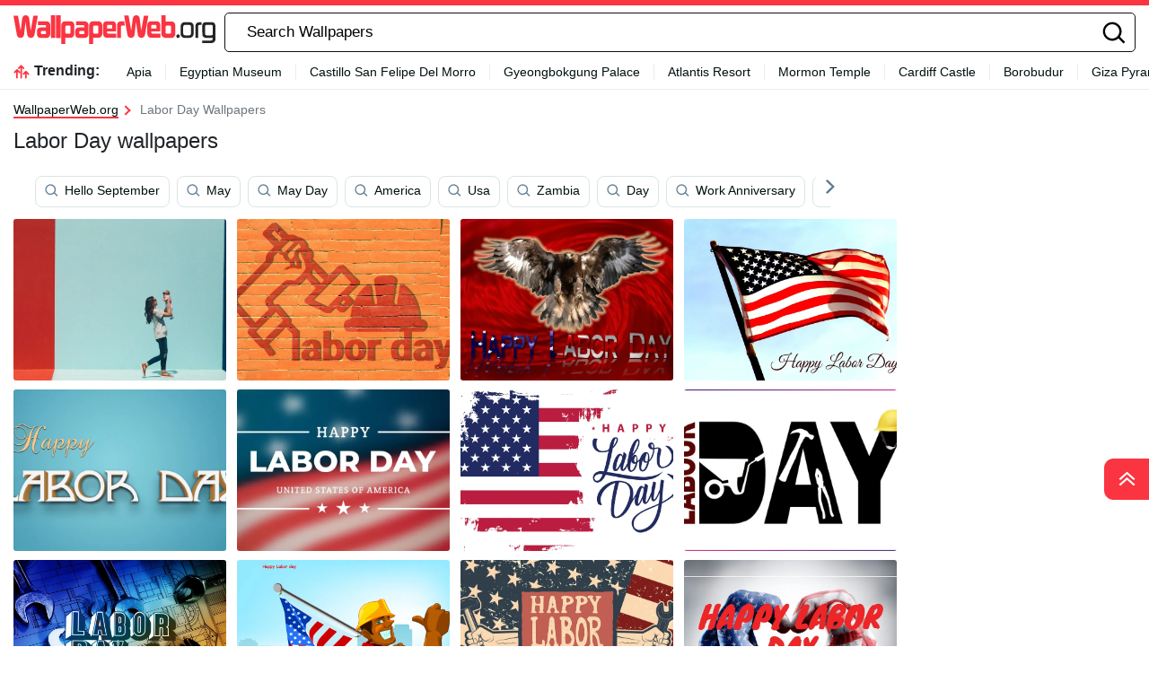

--- FILE ---
content_type: text/html; charset=UTF-8
request_url: https://wallpaperweb.org/labor-day
body_size: 35680
content:
<!DOCTYPE html>
<html  lang="en-US">

<head>
	<meta name='robots' content='index, follow, max-image-preview:large, max-snippet:-1, max-video-preview:-1' />

	<!-- This site is optimized with the Yoast SEO plugin v18.2 - https://yoast.com/wordpress/plugins/seo/ -->
	<title>Labor Day Wallpapers | WallpaperWeb.org</title>
	<meta name="description" content="Get Free Labor Day Wallpapers. 100+ Labor Day wallpapers for all devices." />
	<link rel="canonical" href="https://wallpaperweb.org/labor-day" />
	<meta property="og:locale" content="en_US" />
	<meta property="og:type" content="article" />
	<meta property="og:title" content="Labor Day Wallpapers | WallpaperWeb.org" />
	<meta property="og:description" content="Get Free Labor Day Wallpapers. 100+ Labor Day wallpapers for all devices." />
	<meta property="og:url" content="https://wallpaperweb.org/labor-day" />
	<meta property="og:site_name" content="WallpaperWeb.org" />
	<meta name="twitter:card" content="summary_large_image" />
	<script type="application/ld+json" class="yoast-schema-graph">{"@context":"https://schema.org","@graph":[{"@type":"Organization","@id":"https://wallpaperweb.org/#organization","name":"WallpaperWeb.org","url":"https://wallpaperweb.org/","sameAs":[],"logo":{"@type":"ImageObject","@id":"https://wallpaperweb.org/#logo","inLanguage":"en-US","url":"https://wallpaperweb.org/wp-content/uploads/2024/05/logo-3.png","contentUrl":"https://wallpaperweb.org/wp-content/uploads/2024/05/logo-3.png","width":225,"height":38,"caption":"WallpaperWeb.org"},"image":{"@id":"https://wallpaperweb.org/#logo"}},{"@type":"WebSite","@id":"https://wallpaperweb.org/#website","url":"https://wallpaperweb.org/","name":"WallpaperWeb.org","description":"","publisher":{"@id":"https://wallpaperweb.org/#organization"},"potentialAction":[{"@type":"SearchAction","target":{"@type":"EntryPoint","urlTemplate":"https://wallpaperweb.org/?s={search_term_string}"},"query-input":"required name=search_term_string"}],"inLanguage":"en-US"},{"@type":"CollectionPage","@id":"https://wallpaperweb.org/labor-day#webpage","url":"https://wallpaperweb.org/labor-day","name":"Labor Day Wallpapers | WallpaperWeb.org","isPartOf":{"@id":"https://wallpaperweb.org/#website"},"description":"Get Free Labor Day Wallpapers. 100+ Labor Day wallpapers for all devices.","breadcrumb":{"@id":"https://wallpaperweb.org/labor-day#breadcrumb"},"inLanguage":"en-US","potentialAction":[{"@type":"ReadAction","target":["https://wallpaperweb.org/labor-day"]}]},{"@type":"BreadcrumbList","@id":"https://wallpaperweb.org/labor-day#breadcrumb","itemListElement":[{"@type":"ListItem","position":1,"name":"Home","item":"https://wallpaperweb.org/"},{"@type":"ListItem","position":2,"name":"Labor Day"}]}]}</script>
	<!-- / Yoast SEO plugin. -->


<link rel='dns-prefetch' href='//code.jquery.com' />
<link rel='dns-prefetch' href='//cdnjs.cloudflare.com' />
<link rel='dns-prefetch' href='//maxcdn.bootstrapcdn.com' />
<link rel="alternate" type="application/rss+xml" title="WallpaperWeb.org &raquo; Labor Day Keyword Feed" href="https://wallpaperweb.org/labor-day/feed" />
<script type="text/javascript">
window._wpemojiSettings = {"baseUrl":"https:\/\/s.w.org\/images\/core\/emoji\/14.0.0\/72x72\/","ext":".png","svgUrl":"https:\/\/s.w.org\/images\/core\/emoji\/14.0.0\/svg\/","svgExt":".svg","source":{"concatemoji":"https:\/\/wallpaperweb.org\/wp-includes\/js\/wp-emoji-release.min.js?ver=6.2"}};
/*! This file is auto-generated */
!function(e,a,t){var n,r,o,i=a.createElement("canvas"),p=i.getContext&&i.getContext("2d");function s(e,t){p.clearRect(0,0,i.width,i.height),p.fillText(e,0,0);e=i.toDataURL();return p.clearRect(0,0,i.width,i.height),p.fillText(t,0,0),e===i.toDataURL()}function c(e){var t=a.createElement("script");t.src=e,t.defer=t.type="text/javascript",a.getElementsByTagName("head")[0].appendChild(t)}for(o=Array("flag","emoji"),t.supports={everything:!0,everythingExceptFlag:!0},r=0;r<o.length;r++)t.supports[o[r]]=function(e){if(p&&p.fillText)switch(p.textBaseline="top",p.font="600 32px Arial",e){case"flag":return s("\ud83c\udff3\ufe0f\u200d\u26a7\ufe0f","\ud83c\udff3\ufe0f\u200b\u26a7\ufe0f")?!1:!s("\ud83c\uddfa\ud83c\uddf3","\ud83c\uddfa\u200b\ud83c\uddf3")&&!s("\ud83c\udff4\udb40\udc67\udb40\udc62\udb40\udc65\udb40\udc6e\udb40\udc67\udb40\udc7f","\ud83c\udff4\u200b\udb40\udc67\u200b\udb40\udc62\u200b\udb40\udc65\u200b\udb40\udc6e\u200b\udb40\udc67\u200b\udb40\udc7f");case"emoji":return!s("\ud83e\udef1\ud83c\udffb\u200d\ud83e\udef2\ud83c\udfff","\ud83e\udef1\ud83c\udffb\u200b\ud83e\udef2\ud83c\udfff")}return!1}(o[r]),t.supports.everything=t.supports.everything&&t.supports[o[r]],"flag"!==o[r]&&(t.supports.everythingExceptFlag=t.supports.everythingExceptFlag&&t.supports[o[r]]);t.supports.everythingExceptFlag=t.supports.everythingExceptFlag&&!t.supports.flag,t.DOMReady=!1,t.readyCallback=function(){t.DOMReady=!0},t.supports.everything||(n=function(){t.readyCallback()},a.addEventListener?(a.addEventListener("DOMContentLoaded",n,!1),e.addEventListener("load",n,!1)):(e.attachEvent("onload",n),a.attachEvent("onreadystatechange",function(){"complete"===a.readyState&&t.readyCallback()})),(e=t.source||{}).concatemoji?c(e.concatemoji):e.wpemoji&&e.twemoji&&(c(e.twemoji),c(e.wpemoji)))}(window,document,window._wpemojiSettings);
</script>
<style type="text/css">
img.wp-smiley,
img.emoji {
	display: inline !important;
	border: none !important;
	box-shadow: none !important;
	height: 1em !important;
	width: 1em !important;
	margin: 0 0.07em !important;
	vertical-align: -0.1em !important;
	background: none !important;
	padding: 0 !important;
}
</style>
	<link rel='stylesheet' id='wp-block-library-css' href='https://wallpaperweb.org/wp-includes/css/dist/block-library/style.min.css?ver=6.2' type='text/css' media='all' />
<link rel='stylesheet' id='elasticpress-related-posts-block-css' href='https://wallpaperweb.org/wp-content/plugins/elasticpress/dist/css/related-posts-block-styles.min.css?ver=3.6.6' type='text/css' media='all' />
<link rel='stylesheet' id='classic-theme-styles-css' href='https://wallpaperweb.org/wp-includes/css/classic-themes.min.css?ver=6.2' type='text/css' media='all' />
<style id='global-styles-inline-css' type='text/css'>
body{--wp--preset--color--black: #000000;--wp--preset--color--cyan-bluish-gray: #abb8c3;--wp--preset--color--white: #ffffff;--wp--preset--color--pale-pink: #f78da7;--wp--preset--color--vivid-red: #cf2e2e;--wp--preset--color--luminous-vivid-orange: #ff6900;--wp--preset--color--luminous-vivid-amber: #fcb900;--wp--preset--color--light-green-cyan: #7bdcb5;--wp--preset--color--vivid-green-cyan: #00d084;--wp--preset--color--pale-cyan-blue: #8ed1fc;--wp--preset--color--vivid-cyan-blue: #0693e3;--wp--preset--color--vivid-purple: #9b51e0;--wp--preset--gradient--vivid-cyan-blue-to-vivid-purple: linear-gradient(135deg,rgba(6,147,227,1) 0%,rgb(155,81,224) 100%);--wp--preset--gradient--light-green-cyan-to-vivid-green-cyan: linear-gradient(135deg,rgb(122,220,180) 0%,rgb(0,208,130) 100%);--wp--preset--gradient--luminous-vivid-amber-to-luminous-vivid-orange: linear-gradient(135deg,rgba(252,185,0,1) 0%,rgba(255,105,0,1) 100%);--wp--preset--gradient--luminous-vivid-orange-to-vivid-red: linear-gradient(135deg,rgba(255,105,0,1) 0%,rgb(207,46,46) 100%);--wp--preset--gradient--very-light-gray-to-cyan-bluish-gray: linear-gradient(135deg,rgb(238,238,238) 0%,rgb(169,184,195) 100%);--wp--preset--gradient--cool-to-warm-spectrum: linear-gradient(135deg,rgb(74,234,220) 0%,rgb(151,120,209) 20%,rgb(207,42,186) 40%,rgb(238,44,130) 60%,rgb(251,105,98) 80%,rgb(254,248,76) 100%);--wp--preset--gradient--blush-light-purple: linear-gradient(135deg,rgb(255,206,236) 0%,rgb(152,150,240) 100%);--wp--preset--gradient--blush-bordeaux: linear-gradient(135deg,rgb(254,205,165) 0%,rgb(254,45,45) 50%,rgb(107,0,62) 100%);--wp--preset--gradient--luminous-dusk: linear-gradient(135deg,rgb(255,203,112) 0%,rgb(199,81,192) 50%,rgb(65,88,208) 100%);--wp--preset--gradient--pale-ocean: linear-gradient(135deg,rgb(255,245,203) 0%,rgb(182,227,212) 50%,rgb(51,167,181) 100%);--wp--preset--gradient--electric-grass: linear-gradient(135deg,rgb(202,248,128) 0%,rgb(113,206,126) 100%);--wp--preset--gradient--midnight: linear-gradient(135deg,rgb(2,3,129) 0%,rgb(40,116,252) 100%);--wp--preset--duotone--dark-grayscale: url('#wp-duotone-dark-grayscale');--wp--preset--duotone--grayscale: url('#wp-duotone-grayscale');--wp--preset--duotone--purple-yellow: url('#wp-duotone-purple-yellow');--wp--preset--duotone--blue-red: url('#wp-duotone-blue-red');--wp--preset--duotone--midnight: url('#wp-duotone-midnight');--wp--preset--duotone--magenta-yellow: url('#wp-duotone-magenta-yellow');--wp--preset--duotone--purple-green: url('#wp-duotone-purple-green');--wp--preset--duotone--blue-orange: url('#wp-duotone-blue-orange');--wp--preset--font-size--small: 13px;--wp--preset--font-size--medium: 20px;--wp--preset--font-size--large: 36px;--wp--preset--font-size--x-large: 42px;--wp--preset--spacing--20: 0.44rem;--wp--preset--spacing--30: 0.67rem;--wp--preset--spacing--40: 1rem;--wp--preset--spacing--50: 1.5rem;--wp--preset--spacing--60: 2.25rem;--wp--preset--spacing--70: 3.38rem;--wp--preset--spacing--80: 5.06rem;--wp--preset--shadow--natural: 6px 6px 9px rgba(0, 0, 0, 0.2);--wp--preset--shadow--deep: 12px 12px 50px rgba(0, 0, 0, 0.4);--wp--preset--shadow--sharp: 6px 6px 0px rgba(0, 0, 0, 0.2);--wp--preset--shadow--outlined: 6px 6px 0px -3px rgba(255, 255, 255, 1), 6px 6px rgba(0, 0, 0, 1);--wp--preset--shadow--crisp: 6px 6px 0px rgba(0, 0, 0, 1);}:where(.is-layout-flex){gap: 0.5em;}body .is-layout-flow > .alignleft{float: left;margin-inline-start: 0;margin-inline-end: 2em;}body .is-layout-flow > .alignright{float: right;margin-inline-start: 2em;margin-inline-end: 0;}body .is-layout-flow > .aligncenter{margin-left: auto !important;margin-right: auto !important;}body .is-layout-constrained > .alignleft{float: left;margin-inline-start: 0;margin-inline-end: 2em;}body .is-layout-constrained > .alignright{float: right;margin-inline-start: 2em;margin-inline-end: 0;}body .is-layout-constrained > .aligncenter{margin-left: auto !important;margin-right: auto !important;}body .is-layout-constrained > :where(:not(.alignleft):not(.alignright):not(.alignfull)){max-width: var(--wp--style--global--content-size);margin-left: auto !important;margin-right: auto !important;}body .is-layout-constrained > .alignwide{max-width: var(--wp--style--global--wide-size);}body .is-layout-flex{display: flex;}body .is-layout-flex{flex-wrap: wrap;align-items: center;}body .is-layout-flex > *{margin: 0;}:where(.wp-block-columns.is-layout-flex){gap: 2em;}.has-black-color{color: var(--wp--preset--color--black) !important;}.has-cyan-bluish-gray-color{color: var(--wp--preset--color--cyan-bluish-gray) !important;}.has-white-color{color: var(--wp--preset--color--white) !important;}.has-pale-pink-color{color: var(--wp--preset--color--pale-pink) !important;}.has-vivid-red-color{color: var(--wp--preset--color--vivid-red) !important;}.has-luminous-vivid-orange-color{color: var(--wp--preset--color--luminous-vivid-orange) !important;}.has-luminous-vivid-amber-color{color: var(--wp--preset--color--luminous-vivid-amber) !important;}.has-light-green-cyan-color{color: var(--wp--preset--color--light-green-cyan) !important;}.has-vivid-green-cyan-color{color: var(--wp--preset--color--vivid-green-cyan) !important;}.has-pale-cyan-blue-color{color: var(--wp--preset--color--pale-cyan-blue) !important;}.has-vivid-cyan-blue-color{color: var(--wp--preset--color--vivid-cyan-blue) !important;}.has-vivid-purple-color{color: var(--wp--preset--color--vivid-purple) !important;}.has-black-background-color{background-color: var(--wp--preset--color--black) !important;}.has-cyan-bluish-gray-background-color{background-color: var(--wp--preset--color--cyan-bluish-gray) !important;}.has-white-background-color{background-color: var(--wp--preset--color--white) !important;}.has-pale-pink-background-color{background-color: var(--wp--preset--color--pale-pink) !important;}.has-vivid-red-background-color{background-color: var(--wp--preset--color--vivid-red) !important;}.has-luminous-vivid-orange-background-color{background-color: var(--wp--preset--color--luminous-vivid-orange) !important;}.has-luminous-vivid-amber-background-color{background-color: var(--wp--preset--color--luminous-vivid-amber) !important;}.has-light-green-cyan-background-color{background-color: var(--wp--preset--color--light-green-cyan) !important;}.has-vivid-green-cyan-background-color{background-color: var(--wp--preset--color--vivid-green-cyan) !important;}.has-pale-cyan-blue-background-color{background-color: var(--wp--preset--color--pale-cyan-blue) !important;}.has-vivid-cyan-blue-background-color{background-color: var(--wp--preset--color--vivid-cyan-blue) !important;}.has-vivid-purple-background-color{background-color: var(--wp--preset--color--vivid-purple) !important;}.has-black-border-color{border-color: var(--wp--preset--color--black) !important;}.has-cyan-bluish-gray-border-color{border-color: var(--wp--preset--color--cyan-bluish-gray) !important;}.has-white-border-color{border-color: var(--wp--preset--color--white) !important;}.has-pale-pink-border-color{border-color: var(--wp--preset--color--pale-pink) !important;}.has-vivid-red-border-color{border-color: var(--wp--preset--color--vivid-red) !important;}.has-luminous-vivid-orange-border-color{border-color: var(--wp--preset--color--luminous-vivid-orange) !important;}.has-luminous-vivid-amber-border-color{border-color: var(--wp--preset--color--luminous-vivid-amber) !important;}.has-light-green-cyan-border-color{border-color: var(--wp--preset--color--light-green-cyan) !important;}.has-vivid-green-cyan-border-color{border-color: var(--wp--preset--color--vivid-green-cyan) !important;}.has-pale-cyan-blue-border-color{border-color: var(--wp--preset--color--pale-cyan-blue) !important;}.has-vivid-cyan-blue-border-color{border-color: var(--wp--preset--color--vivid-cyan-blue) !important;}.has-vivid-purple-border-color{border-color: var(--wp--preset--color--vivid-purple) !important;}.has-vivid-cyan-blue-to-vivid-purple-gradient-background{background: var(--wp--preset--gradient--vivid-cyan-blue-to-vivid-purple) !important;}.has-light-green-cyan-to-vivid-green-cyan-gradient-background{background: var(--wp--preset--gradient--light-green-cyan-to-vivid-green-cyan) !important;}.has-luminous-vivid-amber-to-luminous-vivid-orange-gradient-background{background: var(--wp--preset--gradient--luminous-vivid-amber-to-luminous-vivid-orange) !important;}.has-luminous-vivid-orange-to-vivid-red-gradient-background{background: var(--wp--preset--gradient--luminous-vivid-orange-to-vivid-red) !important;}.has-very-light-gray-to-cyan-bluish-gray-gradient-background{background: var(--wp--preset--gradient--very-light-gray-to-cyan-bluish-gray) !important;}.has-cool-to-warm-spectrum-gradient-background{background: var(--wp--preset--gradient--cool-to-warm-spectrum) !important;}.has-blush-light-purple-gradient-background{background: var(--wp--preset--gradient--blush-light-purple) !important;}.has-blush-bordeaux-gradient-background{background: var(--wp--preset--gradient--blush-bordeaux) !important;}.has-luminous-dusk-gradient-background{background: var(--wp--preset--gradient--luminous-dusk) !important;}.has-pale-ocean-gradient-background{background: var(--wp--preset--gradient--pale-ocean) !important;}.has-electric-grass-gradient-background{background: var(--wp--preset--gradient--electric-grass) !important;}.has-midnight-gradient-background{background: var(--wp--preset--gradient--midnight) !important;}.has-small-font-size{font-size: var(--wp--preset--font-size--small) !important;}.has-medium-font-size{font-size: var(--wp--preset--font-size--medium) !important;}.has-large-font-size{font-size: var(--wp--preset--font-size--large) !important;}.has-x-large-font-size{font-size: var(--wp--preset--font-size--x-large) !important;}
.wp-block-navigation a:where(:not(.wp-element-button)){color: inherit;}
:where(.wp-block-columns.is-layout-flex){gap: 2em;}
.wp-block-pullquote{font-size: 1.5em;line-height: 1.6;}
</style>
<link rel='stylesheet' id='bootstrap-css' href='//maxcdn.bootstrapcdn.com/bootstrap/4.5.2/css/bootstrap.min.css?ver=6.2' type='text/css' media='all' />
<link rel='stylesheet' id='jquery-ui-css' href='//code.jquery.com/ui/1.12.1/themes/base/jquery-ui.css?ver=6.2' type='text/css' media='all' />
<link rel='stylesheet' id='jquery-mobile-css' href='//code.jquery.com/mobile/1.4.5/jquery.mobile-1.4.5.min.css?ver=6.2' type='text/css' media='all' />
<link rel='stylesheet' id='isotope-css' href='//cdnjs.cloudflare.com/ajax/libs/jquery.isotope/3.0.6/isotope.pkgd.min.js?ver=6.2' type='text/css' media='all' />
<link rel='stylesheet' id='style-css' href='https://wallpaperweb.org/wp-content/themes/hdnicewallpapers.com/style.css?ver=1716891777' type='text/css' media='all' />
<link rel='stylesheet' id='elasticpress-autosuggest-css' href='https://wallpaperweb.org/wp-content/plugins/elasticpress/dist/css/autosuggest-styles.min.css?ver=3.6.6' type='text/css' media='all' />
<link rel="https://api.w.org/" href="https://wallpaperweb.org/wp-json/" /><link rel="alternate" type="application/json" href="https://wallpaperweb.org/wp-json/wp/v2/keyword/12609" /><link rel="EditURI" type="application/rsd+xml" title="RSD" href="https://wallpaperweb.org/xmlrpc.php?rsd" />
<link rel="wlwmanifest" type="application/wlwmanifest+xml" href="https://wallpaperweb.org/wp-includes/wlwmanifest.xml" />
<meta name="generator" content="WordPress 6.2" />
<link rel="icon" href="https://wallpaperweb.org/wp-content/uploads/2024/05/icon-32x32-1.png" sizes="32x32" />
<link rel="icon" href="https://wallpaperweb.org/wp-content/uploads/2024/05/icon-32x32-1.png" sizes="192x192" />
<link rel="apple-touch-icon" href="https://wallpaperweb.org/wp-content/uploads/2024/05/icon-32x32-1.png" />
<meta name="msapplication-TileImage" content="https://wallpaperweb.org/wp-content/uploads/2024/05/icon-32x32-1.png" />
				<link rel="preload" media="(min-width: 800px)" href="https://wallpaperweb.org/images/featured/labor-day-99eotr1dikw2pf7z.webp" as="image">
			<link rel="preload" media="(max-width: 799px)" href="https://wallpaperweb.org/images/featured-small/labor-day-99eotr1dikw2pf7z.webp" as="image">
		<link rel="alternate" hreflang="en_US" href="https://wallpaperweb.org/labor-day" />	<!--
	<script async>!function(n){if(!window.cnx){window.cnx={},window.cnx.cmd=[];var t=n.createElement('iframe');t.src='javascript:false'; t.display='none',t.onload=function(){var n=t.contentWindow.document,c=n.createElement('script');c.src='//cd.connatix.com/connatix.player.js?cid=bdab4eec-ee37-4cb6-bfcf-619b8ba22d32',c.setAttribute('async','1'),c.setAttribute('type','text/javascript'),n.body.appendChild(c)},n.head.appendChild(t)}}(document);</script>
-->
			<link rel="preload" href="https://fonts.googleapis.com/css2?family=Roboto:wght@400;700&display=swap">
	<link rel="icon" href="https://wallpaperweb.org/wp-content/themes/hdnicewallpapers.com/src/fav-icon.svg" >
	<meta charset="UTF-8">
	<meta name="viewport" content="width=device-width, initial-scale=1.0">
	<script type="application/ld+json">
		{"@context":"http://schema.org/","@type":"ImageObject","@id":"https://wallpaperweb.org/#/schema/image/labor-day-99eotr1dikw2pf7z","name":"Labor Day Wallpapers","caption":"Labor Day Wallpapers Editor\u2019s Choice","license":"https://wallpaperweb.org/dmca","acquireLicensePage":"https://wallpaperweb.org/labor-day","contentUrl":"https://wallpaperweb.org/images/featured-full/labor-day-99eotr1dikw2pf7z.jpg","thumbnailUrl":"https://wallpaperweb.org/images/featured/labor-day-99eotr1dikw2pf7z.jpg"}	</script>
	<script type="application/ld+json">
		{"@context":"http://schema.org/","@type":"ImageObject","@id":"https://wallpaperweb.org/#/schema/image/ixey9h2czlw2q6o2","name":"Download Adorable Baby Girl Playing With Colorful Toys Wallpaper","caption":"Adorable Baby Girl Playing With Colorful ToysWallpaper","description":"Adorable Baby Girl Playing With Colorful ToysWallpaper","license":"https://wallpaperweb.org/dmca","acquireLicensePage":"https://wallpaperweb.org/wallpapers/adorable-baby-girl-playing-with-colorful-toys-ixey9h2czlw2q6o2.html","contentUrl":"https://wallpaperweb.org/images/hd/adorable-baby-girl-playing-with-colorful-toys-ixey9h2czlw2q6o2.jpg","thumbnailUrl":"https://wallpaperweb.org/images/thumbnail/adorable-baby-girl-playing-with-colorful-toys-ixey9h2czlw2q6o2.jpg"}	</script>
	<script type="application/ld+json">
		{"@context":"http://schema.org/","@type":"ImageObject","@id":"https://wallpaperweb.org/#/schema/image/vj94dkm7ktef4gxo","name":"Download Labor Day Logo On Brick Wall Wallpaper","caption":"Labor Day Logo On Brick WallWallpaper","description":"Labor Day Logo On Brick WallWallpaper","license":"https://wallpaperweb.org/dmca","acquireLicensePage":"https://wallpaperweb.org/wallpapers/labor-day-logo-on-brick-wall-vj94dkm7ktef4gxo.html","contentUrl":"https://wallpaperweb.org/images/hd/labor-day-logo-on-brick-wall-vj94dkm7ktef4gxo.jpg","thumbnailUrl":"https://wallpaperweb.org/images/thumbnail/labor-day-logo-on-brick-wall-vj94dkm7ktef4gxo.jpg"}	</script>
	<script type="application/ld+json">
		{"@context":"http://schema.org/","@type":"ImageObject","@id":"https://wallpaperweb.org/#/schema/image/l5huv3q3z8u9eta9","name":"Download Labor Day With Eagle Digital Cover Wallpaper","caption":"Labor Day With Eagle Digital CoverWallpaper","description":"Labor Day With Eagle Digital CoverWallpaper","license":"https://wallpaperweb.org/dmca","acquireLicensePage":"https://wallpaperweb.org/wallpapers/labor-day-with-eagle-digital-cover-l5huv3q3z8u9eta9.html","contentUrl":"https://wallpaperweb.org/images/hd/labor-day-with-eagle-digital-cover-l5huv3q3z8u9eta9.jpg","thumbnailUrl":"https://wallpaperweb.org/images/thumbnail/labor-day-with-eagle-digital-cover-l5huv3q3z8u9eta9.jpg"}	</script>
	<script type="application/ld+json">
		{"@context":"http://schema.org/","@type":"ImageObject","@id":"https://wallpaperweb.org/#/schema/image/zr4phdivunzodyjn","name":"Download American Flag With Labor Day Greeting Wallpaper","caption":"American Flag With Labor Day GreetingWallpaper","description":"American Flag With Labor Day GreetingWallpaper","license":"https://wallpaperweb.org/dmca","acquireLicensePage":"https://wallpaperweb.org/wallpapers/american-flag-with-labor-day-greeting-zr4phdivunzodyjn.html","contentUrl":"https://wallpaperweb.org/images/hd/american-flag-with-labor-day-greeting-zr4phdivunzodyjn.jpg","thumbnailUrl":"https://wallpaperweb.org/images/thumbnail/american-flag-with-labor-day-greeting-zr4phdivunzodyjn.jpg"}	</script>
	<script type="application/ld+json">
		{"@context":"http://schema.org/","@type":"ImageObject","@id":"https://wallpaperweb.org/#/schema/image/4zk8ublo80gkmk5g","name":"Download Simple Digital Happy Labor Day Wallpaper","caption":"Simple Digital Happy Labor DayWallpaper","description":"Simple Digital Happy Labor DayWallpaper","license":"https://wallpaperweb.org/dmca","acquireLicensePage":"https://wallpaperweb.org/wallpapers/simple-digital-happy-labor-day-4zk8ublo80gkmk5g.html","contentUrl":"https://wallpaperweb.org/images/hd/simple-digital-happy-labor-day-4zk8ublo80gkmk5g.jpg","thumbnailUrl":"https://wallpaperweb.org/images/thumbnail/simple-digital-happy-labor-day-4zk8ublo80gkmk5g.jpg"}	</script>
	<script type="application/ld+json">
		{"@context":"http://schema.org/","@type":"ImageObject","@id":"https://wallpaperweb.org/#/schema/image/0lzzsd0xc69nz1nx","name":"Download United States Of America Labor Day Wallpaper","caption":"United States Of America Labor DayWallpaper","description":"United States Of America Labor DayWallpaper","license":"https://wallpaperweb.org/dmca","acquireLicensePage":"https://wallpaperweb.org/wallpapers/united-states-of-america-labor-day-0lzzsd0xc69nz1nx.html","contentUrl":"https://wallpaperweb.org/images/hd/united-states-of-america-labor-day-0lzzsd0xc69nz1nx.jpg","thumbnailUrl":"https://wallpaperweb.org/images/thumbnail/united-states-of-america-labor-day-0lzzsd0xc69nz1nx.jpg"}	</script>
	<script type="application/ld+json">
		{"@context":"http://schema.org/","@type":"ImageObject","@id":"https://wallpaperweb.org/#/schema/image/5yw715jy1iq34uf5","name":"Download Grunge American Flag Labor Day Cover Wallpaper","caption":"Grunge American Flag Labor Day CoverWallpaper","description":"Grunge American Flag Labor Day CoverWallpaper","license":"https://wallpaperweb.org/dmca","acquireLicensePage":"https://wallpaperweb.org/wallpapers/grunge-american-flag-labor-day-cover-5yw715jy1iq34uf5.html","contentUrl":"https://wallpaperweb.org/images/hd/grunge-american-flag-labor-day-cover-5yw715jy1iq34uf5.jpg","thumbnailUrl":"https://wallpaperweb.org/images/thumbnail/grunge-american-flag-labor-day-cover-5yw715jy1iq34uf5.jpg"}	</script>
	<script type="application/ld+json">
		{"@context":"http://schema.org/","@type":"ImageObject","@id":"https://wallpaperweb.org/#/schema/image/7j4ysanizhmp97z1","name":"Download Labor Day Logo In White Wallpaper","caption":"Labor Day Logo In WhiteWallpaper","description":"Labor Day Logo In WhiteWallpaper","license":"https://wallpaperweb.org/dmca","acquireLicensePage":"https://wallpaperweb.org/wallpapers/labor-day-logo-in-white-7j4ysanizhmp97z1.html","contentUrl":"https://wallpaperweb.org/images/hd/labor-day-logo-in-white-7j4ysanizhmp97z1.jpg","thumbnailUrl":"https://wallpaperweb.org/images/thumbnail/labor-day-logo-in-white-7j4ysanizhmp97z1.jpg"}	</script>
	<script type="application/ld+json">
		{"@context":"http://schema.org/","@type":"ImageObject","@id":"https://wallpaperweb.org/#/schema/image/c94e440qewcozm2g","name":"Download 3d Labor Day Logo Wallpaper","caption":"3d Labor Day LogoWallpaper","description":"3d Labor Day LogoWallpaper","license":"https://wallpaperweb.org/dmca","acquireLicensePage":"https://wallpaperweb.org/wallpapers/3d-labor-day-logo-c94e440qewcozm2g.html","contentUrl":"https://wallpaperweb.org/images/hd/3d-labor-day-logo-c94e440qewcozm2g.jpg","thumbnailUrl":"https://wallpaperweb.org/images/thumbnail/3d-labor-day-logo-c94e440qewcozm2g.jpg"}	</script>
	<script type="application/ld+json">
		{"@context":"http://schema.org/","@type":"ImageObject","@id":"https://wallpaperweb.org/#/schema/image/crduvvctjqvtke3d","name":"Download Labor Day Cartoon Construction Worker Wallpaper","caption":"Labor Day Cartoon Construction WorkerWallpaper","description":"Labor Day Cartoon Construction WorkerWallpaper","license":"https://wallpaperweb.org/dmca","acquireLicensePage":"https://wallpaperweb.org/wallpapers/labor-day-cartoon-construction-worker-crduvvctjqvtke3d.html","contentUrl":"https://wallpaperweb.org/images/hd/labor-day-cartoon-construction-worker-crduvvctjqvtke3d.jpg","thumbnailUrl":"https://wallpaperweb.org/images/thumbnail/labor-day-cartoon-construction-worker-crduvvctjqvtke3d.jpg"}	</script>
	<script type="application/ld+json">
		{"@context":"http://schema.org/","@type":"ImageObject","@id":"https://wallpaperweb.org/#/schema/image/55lzh64kcxji6j0j","name":"Download American Flag Labor Day Greeting Wallpaper","caption":"American Flag Labor Day GreetingWallpaper","description":"American Flag Labor Day GreetingWallpaper","license":"https://wallpaperweb.org/dmca","acquireLicensePage":"https://wallpaperweb.org/wallpapers/american-flag-labor-day-greeting-55lzh64kcxji6j0j.html","contentUrl":"https://wallpaperweb.org/images/hd/american-flag-labor-day-greeting-55lzh64kcxji6j0j.jpg","thumbnailUrl":"https://wallpaperweb.org/images/thumbnail/american-flag-labor-day-greeting-55lzh64kcxji6j0j.jpg"}	</script>
	<script type="application/ld+json">
		{"@context":"http://schema.org/","@type":"ImageObject","@id":"https://wallpaperweb.org/#/schema/image/8k1u3qweifp8qmyj","name":"Download Estee Lauder Quote Labor Day Cover Wallpaper","caption":"Estee Lauder Quote Labor Day CoverWallpaper","description":"Estee Lauder Quote Labor Day CoverWallpaper","license":"https://wallpaperweb.org/dmca","acquireLicensePage":"https://wallpaperweb.org/wallpapers/estee-lauder-quote-labor-day-cover-8k1u3qweifp8qmyj.html","contentUrl":"https://wallpaperweb.org/images/hd/estee-lauder-quote-labor-day-cover-8k1u3qweifp8qmyj.jpg","thumbnailUrl":"https://wallpaperweb.org/images/thumbnail/estee-lauder-quote-labor-day-cover-8k1u3qweifp8qmyj.jpg"}	</script>
	<script type="application/ld+json">
		{"@context":"http://schema.org/","@type":"ImageObject","@id":"https://wallpaperweb.org/#/schema/image/afdlqqni3mm69eva","name":"Download Labor Day American Flag Balloons Wallpaper","caption":"Labor Day American Flag BalloonsWallpaper","description":"Labor Day American Flag BalloonsWallpaper","license":"https://wallpaperweb.org/dmca","acquireLicensePage":"https://wallpaperweb.org/wallpapers/labor-day-american-flag-balloons-afdlqqni3mm69eva.html","contentUrl":"https://wallpaperweb.org/images/hd/labor-day-american-flag-balloons-afdlqqni3mm69eva.jpg","thumbnailUrl":"https://wallpaperweb.org/images/thumbnail/labor-day-american-flag-balloons-afdlqqni3mm69eva.jpg"}	</script>
	<script type="application/ld+json">
		{"@context":"http://schema.org/","@type":"ImageObject","@id":"https://wallpaperweb.org/#/schema/image/pb0uxrn3nad101fx","name":"Download U.s.a Labor Day Digital Background Wallpaper","caption":"U.s.a Labor Day Digital BackgroundWallpaper","description":"U.s.a Labor Day Digital BackgroundWallpaper","license":"https://wallpaperweb.org/dmca","acquireLicensePage":"https://wallpaperweb.org/wallpapers/u-s-a-labor-day-digital-background-pb0uxrn3nad101fx.html","contentUrl":"https://wallpaperweb.org/images/hd/u-s-a-labor-day-digital-background-pb0uxrn3nad101fx.jpg","thumbnailUrl":"https://wallpaperweb.org/images/thumbnail/u-s-a-labor-day-digital-background-pb0uxrn3nad101fx.jpg"}	</script>
	<script type="application/ld+json">
		{"@context":"http://schema.org/","@type":"ImageObject","@id":"https://wallpaperweb.org/#/schema/image/fpo849qh9fw4iotw","name":"Download Labor Day With Usa Flag Cover Wallpaper","caption":"Labor Day With Usa Flag CoverWallpaper","description":"Labor Day With Usa Flag CoverWallpaper","license":"https://wallpaperweb.org/dmca","acquireLicensePage":"https://wallpaperweb.org/wallpapers/labor-day-with-usa-flag-cover-fpo849qh9fw4iotw.html","contentUrl":"https://wallpaperweb.org/images/hd/labor-day-with-usa-flag-cover-fpo849qh9fw4iotw.jpg","thumbnailUrl":"https://wallpaperweb.org/images/thumbnail/labor-day-with-usa-flag-cover-fpo849qh9fw4iotw.jpg"}	</script>
	<script type="application/ld+json">
		{"@context":"http://schema.org/","@type":"ImageObject","@id":"https://wallpaperweb.org/#/schema/image/1l84hghaknurd9zj","name":"Download Happy Labor Day Hanging Words Wallpaper","caption":"Happy Labor Day Hanging WordsWallpaper","description":"Happy Labor Day Hanging WordsWallpaper","license":"https://wallpaperweb.org/dmca","acquireLicensePage":"https://wallpaperweb.org/wallpapers/happy-labor-day-hanging-words-1l84hghaknurd9zj.html","contentUrl":"https://wallpaperweb.org/images/hd/happy-labor-day-hanging-words-1l84hghaknurd9zj.jpg","thumbnailUrl":"https://wallpaperweb.org/images/thumbnail/happy-labor-day-hanging-words-1l84hghaknurd9zj.jpg"}	</script>
	<script type="application/ld+json">
		{"@context":"http://schema.org/","@type":"ImageObject","@id":"https://wallpaperweb.org/#/schema/image/xw4wvg7z5ld0ftfb","name":"Download Labor Day American Flag Art Wallpaper","caption":"Labor Day American Flag ArtWallpaper","description":"Labor Day American Flag ArtWallpaper","license":"https://wallpaperweb.org/dmca","acquireLicensePage":"https://wallpaperweb.org/wallpapers/labor-day-american-flag-art-xw4wvg7z5ld0ftfb.html","contentUrl":"https://wallpaperweb.org/images/hd/labor-day-american-flag-art-xw4wvg7z5ld0ftfb.jpg","thumbnailUrl":"https://wallpaperweb.org/images/thumbnail/labor-day-american-flag-art-xw4wvg7z5ld0ftfb.jpg"}	</script>
	<script type="application/ld+json">
		{"@context":"http://schema.org/","@type":"ImageObject","@id":"https://wallpaperweb.org/#/schema/image/kp0qmr85wsedhrt2","name":"Download Labor Day Word Cloud Collage Wallpaper","caption":"Labor Day Word Cloud CollageWallpaper","description":"Labor Day Word Cloud CollageWallpaper","license":"https://wallpaperweb.org/dmca","acquireLicensePage":"https://wallpaperweb.org/wallpapers/labor-day-word-cloud-collage-kp0qmr85wsedhrt2.html","contentUrl":"https://wallpaperweb.org/images/hd/labor-day-word-cloud-collage-kp0qmr85wsedhrt2.jpg","thumbnailUrl":"https://wallpaperweb.org/images/thumbnail/labor-day-word-cloud-collage-kp0qmr85wsedhrt2.jpg"}	</script>
	<script type="application/ld+json">
		{"@context":"http://schema.org/","@type":"ImageObject","@id":"https://wallpaperweb.org/#/schema/image/7c5p8ckb8zokeqvd","name":"Download Relaxing Happy Labor Day Wallpaper","caption":"Relaxing Happy Labor DayWallpaper","description":"Relaxing Happy Labor DayWallpaper","license":"https://wallpaperweb.org/dmca","acquireLicensePage":"https://wallpaperweb.org/wallpapers/relaxing-happy-labor-day-7c5p8ckb8zokeqvd.html","contentUrl":"https://wallpaperweb.org/images/hd/relaxing-happy-labor-day-7c5p8ckb8zokeqvd.jpg","thumbnailUrl":"https://wallpaperweb.org/images/thumbnail/relaxing-happy-labor-day-7c5p8ckb8zokeqvd.jpg"}	</script>
	<script type="application/ld+json">
		{"@context":"http://schema.org/","@type":"ImageObject","@id":"https://wallpaperweb.org/#/schema/image/ewsad8h9b9h1yrkc","name":"Download Grunge Happy Labor Day Logo Wallpaper","caption":"Grunge Happy Labor Day LogoWallpaper","description":"Grunge Happy Labor Day LogoWallpaper","license":"https://wallpaperweb.org/dmca","acquireLicensePage":"https://wallpaperweb.org/wallpapers/grunge-happy-labor-day-logo-ewsad8h9b9h1yrkc.html","contentUrl":"https://wallpaperweb.org/images/hd/grunge-happy-labor-day-logo-ewsad8h9b9h1yrkc.jpg","thumbnailUrl":"https://wallpaperweb.org/images/thumbnail/grunge-happy-labor-day-logo-ewsad8h9b9h1yrkc.jpg"}	</script>
	<script type="application/ld+json">
		{"@context":"http://schema.org/","@type":"ImageObject","@id":"https://wallpaperweb.org/#/schema/image/honx0nwrn1kwy9np","name":"Download Labor Day Digital Cover Wallpaper","caption":"Labor Day Digital CoverWallpaper","description":"Labor Day Digital CoverWallpaper","license":"https://wallpaperweb.org/dmca","acquireLicensePage":"https://wallpaperweb.org/wallpapers/labor-day-digital-cover-honx0nwrn1kwy9np.html","contentUrl":"https://wallpaperweb.org/images/hd/labor-day-digital-cover-honx0nwrn1kwy9np.jpg","thumbnailUrl":"https://wallpaperweb.org/images/thumbnail/labor-day-digital-cover-honx0nwrn1kwy9np.jpg"}	</script>
	<script type="application/ld+json">
		{"@context":"http://schema.org/","@type":"ImageObject","@id":"https://wallpaperweb.org/#/schema/image/q8u1rinyclm2go4g","name":"Download Vintage Labor Day Essential Tools Wallpaper","caption":"Vintage Labor Day Essential ToolsWallpaper","description":"Vintage Labor Day Essential ToolsWallpaper","license":"https://wallpaperweb.org/dmca","acquireLicensePage":"https://wallpaperweb.org/wallpapers/vintage-labor-day-essential-tools-q8u1rinyclm2go4g.html","contentUrl":"https://wallpaperweb.org/images/hd/vintage-labor-day-essential-tools-q8u1rinyclm2go4g.jpg","thumbnailUrl":"https://wallpaperweb.org/images/thumbnail/vintage-labor-day-essential-tools-q8u1rinyclm2go4g.jpg"}	</script>
	<script type="application/ld+json">
		{"@context":"http://schema.org/","@type":"ImageObject","@id":"https://wallpaperweb.org/#/schema/image/zwrs0qvxegnyya4j","name":"Download Happy Labor Day Quote Cover Wallpaper","caption":"Happy Labor Day Quote CoverWallpaper","description":"Happy Labor Day Quote CoverWallpaper","license":"https://wallpaperweb.org/dmca","acquireLicensePage":"https://wallpaperweb.org/wallpapers/happy-labor-day-quote-cover-zwrs0qvxegnyya4j.html","contentUrl":"https://wallpaperweb.org/images/hd/happy-labor-day-quote-cover-zwrs0qvxegnyya4j.jpg","thumbnailUrl":"https://wallpaperweb.org/images/thumbnail/happy-labor-day-quote-cover-zwrs0qvxegnyya4j.jpg"}	</script>
	<script type="application/ld+json">
		{"@context":"http://schema.org/","@type":"ImageObject","@id":"https://wallpaperweb.org/#/schema/image/q4mr8yre9uw6pd62","name":"Download Cartoon Workers Happy Labor Day Wallpaper","caption":"Cartoon Workers Happy Labor DayWallpaper","description":"Cartoon Workers Happy Labor DayWallpaper","license":"https://wallpaperweb.org/dmca","acquireLicensePage":"https://wallpaperweb.org/wallpapers/cartoon-workers-happy-labor-day-q4mr8yre9uw6pd62.html","contentUrl":"https://wallpaperweb.org/images/hd/cartoon-workers-happy-labor-day-q4mr8yre9uw6pd62.jpg","thumbnailUrl":"https://wallpaperweb.org/images/thumbnail/cartoon-workers-happy-labor-day-q4mr8yre9uw6pd62.jpg"}	</script>
	<script type="application/ld+json">
		{"@context":"http://schema.org/","@type":"ImageObject","@id":"https://wallpaperweb.org/#/schema/image/v2yt16ff34c5yemt","name":"Download Labor Day Greetings On Wood Wallpaper","caption":"Labor Day Greetings On WoodWallpaper","description":"Labor Day Greetings On WoodWallpaper","license":"https://wallpaperweb.org/dmca","acquireLicensePage":"https://wallpaperweb.org/wallpapers/labor-day-greetings-on-wood-v2yt16ff34c5yemt.html","contentUrl":"https://wallpaperweb.org/images/hd/labor-day-greetings-on-wood-v2yt16ff34c5yemt.jpg","thumbnailUrl":"https://wallpaperweb.org/images/thumbnail/labor-day-greetings-on-wood-v2yt16ff34c5yemt.jpg"}	</script>
	<script type="application/ld+json">
		{"@context":"http://schema.org/","@type":"ImageObject","@id":"https://wallpaperweb.org/#/schema/image/pbgselw8oq5imvok","name":"Download Labor Day Digital Logo With Stars Wallpaper","caption":"Labor Day Digital Logo With StarsWallpaper","description":"Labor Day Digital Logo With StarsWallpaper","license":"https://wallpaperweb.org/dmca","acquireLicensePage":"https://wallpaperweb.org/wallpapers/labor-day-digital-logo-with-stars-pbgselw8oq5imvok.html","contentUrl":"https://wallpaperweb.org/images/hd/labor-day-digital-logo-with-stars-pbgselw8oq5imvok.jpg","thumbnailUrl":"https://wallpaperweb.org/images/thumbnail/labor-day-digital-logo-with-stars-pbgselw8oq5imvok.jpg"}	</script>
	<script type="application/ld+json">
		{"@context":"http://schema.org/","@type":"ImageObject","@id":"https://wallpaperweb.org/#/schema/image/i6jey4apibrmc4wo","name":"Download Labor Day Weekend Quote Wallpaper","caption":"Labor Day Weekend QuoteWallpaper","description":"Labor Day Weekend QuoteWallpaper","license":"https://wallpaperweb.org/dmca","acquireLicensePage":"https://wallpaperweb.org/wallpapers/labor-day-weekend-quote-i6jey4apibrmc4wo.html","contentUrl":"https://wallpaperweb.org/images/hd/labor-day-weekend-quote-i6jey4apibrmc4wo.jpg","thumbnailUrl":"https://wallpaperweb.org/images/thumbnail/labor-day-weekend-quote-i6jey4apibrmc4wo.jpg"}	</script>
	<script type="application/ld+json">
		{"@context":"http://schema.org/","@type":"ImageObject","@id":"https://wallpaperweb.org/#/schema/image/6zqf7uss61uvypk9","name":"Download Celebrating Labor Day - American Flag With Hard Hat And Hammer Wallpaper","caption":"Celebrating Labor Day - American Flag With Hard Hat And HammerWallpaper","description":"Celebrating Labor Day - American Flag With Hard Hat And HammerWallpaper","license":"https://wallpaperweb.org/dmca","acquireLicensePage":"https://wallpaperweb.org/wallpapers/celebrating-labor-day-american-flag-with-hard-hat-and-hammer-6zqf7uss61uvypk9.html","contentUrl":"https://wallpaperweb.org/images/hd/celebrating-labor-day-american-flag-with-hard-hat-and-hammer-6zqf7uss61uvypk9.jpg","thumbnailUrl":"https://wallpaperweb.org/images/thumbnail/celebrating-labor-day-american-flag-with-hard-hat-and-hammer-6zqf7uss61uvypk9.jpg"}	</script>
	<script type="application/ld+json">
		{"@context":"http://schema.org/","@type":"ImageObject","@id":"https://wallpaperweb.org/#/schema/image/oay8nz03krcn8pxn","name":"Download Digital Happy Labor Day Logo Wallpaper","caption":"Digital Happy Labor Day LogoWallpaper","description":"Digital Happy Labor Day LogoWallpaper","license":"https://wallpaperweb.org/dmca","acquireLicensePage":"https://wallpaperweb.org/wallpapers/digital-happy-labor-day-logo-oay8nz03krcn8pxn.html","contentUrl":"https://wallpaperweb.org/images/hd/digital-happy-labor-day-logo-oay8nz03krcn8pxn.jpg","thumbnailUrl":"https://wallpaperweb.org/images/thumbnail/digital-happy-labor-day-logo-oay8nz03krcn8pxn.jpg"}	</script>
	<script type="application/ld+json">
		{"@context":"http://schema.org/","@type":"ImageObject","@id":"https://wallpaperweb.org/#/schema/image/h3g6vlzgfzuappyp","name":"Download Labor Day American Star Wallpaper","caption":"Labor Day American StarWallpaper","description":"Labor Day American StarWallpaper","license":"https://wallpaperweb.org/dmca","acquireLicensePage":"https://wallpaperweb.org/wallpapers/labor-day-american-star-h3g6vlzgfzuappyp.html","contentUrl":"https://wallpaperweb.org/images/hd/labor-day-american-star-h3g6vlzgfzuappyp.jpg","thumbnailUrl":"https://wallpaperweb.org/images/thumbnail/labor-day-american-star-h3g6vlzgfzuappyp.jpg"}	</script>
	<script type="application/ld+json">
		{"@context":"http://schema.org/","@type":"ImageObject","@id":"https://wallpaperweb.org/#/schema/image/4yvcglha4sxc23gt","name":"Download Labor Day Cement Texture Art Wallpaper","caption":"Labor Day Cement Texture ArtWallpaper","description":"Labor Day Cement Texture ArtWallpaper","license":"https://wallpaperweb.org/dmca","acquireLicensePage":"https://wallpaperweb.org/wallpapers/labor-day-cement-texture-art-4yvcglha4sxc23gt.html","contentUrl":"https://wallpaperweb.org/images/hd/labor-day-cement-texture-art-4yvcglha4sxc23gt.jpg","thumbnailUrl":"https://wallpaperweb.org/images/thumbnail/labor-day-cement-texture-art-4yvcglha4sxc23gt.jpg"}	</script>
	<script type="application/ld+json">
		{"@context":"http://schema.org/","@type":"ImageObject","@id":"https://wallpaperweb.org/#/schema/image/6nxnvn4ayw2gkmob","name":"Download Happy Labor Day In White Wallpaper","caption":"Happy Labor Day In WhiteWallpaper","description":"Happy Labor Day In WhiteWallpaper","license":"https://wallpaperweb.org/dmca","acquireLicensePage":"https://wallpaperweb.org/wallpapers/happy-labor-day-in-white-6nxnvn4ayw2gkmob.html","contentUrl":"https://wallpaperweb.org/images/hd/happy-labor-day-in-white-6nxnvn4ayw2gkmob.jpg","thumbnailUrl":"https://wallpaperweb.org/images/thumbnail/happy-labor-day-in-white-6nxnvn4ayw2gkmob.jpg"}	</script>
	<script type="application/ld+json">
		{"@context":"http://schema.org/","@type":"ImageObject","@id":"https://wallpaperweb.org/#/schema/image/ph4sz6a1mpvpu8po","name":"Download Labor Day In Grunge Brown Wallpaper","caption":"Labor Day In Grunge BrownWallpaper","description":"Labor Day In Grunge BrownWallpaper","license":"https://wallpaperweb.org/dmca","acquireLicensePage":"https://wallpaperweb.org/wallpapers/labor-day-in-grunge-brown-ph4sz6a1mpvpu8po.html","contentUrl":"https://wallpaperweb.org/images/hd/labor-day-in-grunge-brown-ph4sz6a1mpvpu8po.jpg","thumbnailUrl":"https://wallpaperweb.org/images/thumbnail/labor-day-in-grunge-brown-ph4sz6a1mpvpu8po.jpg"}	</script>
	<script type="application/ld+json">
		{"@context":"http://schema.org/","@type":"ImageObject","@id":"https://wallpaperweb.org/#/schema/image/xiaarr7bg4lt7u78","name":"Download Happy Labor Day Digital Art Wallpaper","caption":"Happy Labor Day Digital ArtWallpaper","description":"Happy Labor Day Digital ArtWallpaper","license":"https://wallpaperweb.org/dmca","acquireLicensePage":"https://wallpaperweb.org/wallpapers/happy-labor-day-digital-art-xiaarr7bg4lt7u78.html","contentUrl":"https://wallpaperweb.org/images/hd/happy-labor-day-digital-art-xiaarr7bg4lt7u78.jpg","thumbnailUrl":"https://wallpaperweb.org/images/thumbnail/happy-labor-day-digital-art-xiaarr7bg4lt7u78.jpg"}	</script>
	<script type="application/ld+json">
		{"@context":"http://schema.org/","@type":"ImageObject","@id":"https://wallpaperweb.org/#/schema/image/jarhe0clpnt6jera","name":"Download Labor Day Cartoon Construction Tools Wallpaper","caption":"Labor Day Cartoon Construction ToolsWallpaper","description":"Labor Day Cartoon Construction ToolsWallpaper","license":"https://wallpaperweb.org/dmca","acquireLicensePage":"https://wallpaperweb.org/wallpapers/labor-day-cartoon-construction-tools-jarhe0clpnt6jera.html","contentUrl":"https://wallpaperweb.org/images/hd/labor-day-cartoon-construction-tools-jarhe0clpnt6jera.jpg","thumbnailUrl":"https://wallpaperweb.org/images/thumbnail/labor-day-cartoon-construction-tools-jarhe0clpnt6jera.jpg"}	</script>
	<script type="application/ld+json">
		{"@context":"http://schema.org/","@type":"ImageObject","@id":"https://wallpaperweb.org/#/schema/image/agcrz6852icyd7gk","name":"Download Labor Day Logo And Quote Wallpaper","caption":"Labor Day Logo And QuoteWallpaper","description":"Labor Day Logo And QuoteWallpaper","license":"https://wallpaperweb.org/dmca","acquireLicensePage":"https://wallpaperweb.org/wallpapers/labor-day-logo-and-quote-agcrz6852icyd7gk.html","contentUrl":"https://wallpaperweb.org/images/hd/labor-day-logo-and-quote-agcrz6852icyd7gk.jpg","thumbnailUrl":"https://wallpaperweb.org/images/thumbnail/labor-day-logo-and-quote-agcrz6852icyd7gk.jpg"}	</script>
	<script type="application/ld+json">
		{"@context":"http://schema.org/","@type":"ImageObject","@id":"https://wallpaperweb.org/#/schema/image/9w54n6tqwk5i72kr","name":"Download Labor Day Vector Art Logo Wallpaper","caption":"Labor Day Vector Art LogoWallpaper","description":"Labor Day Vector Art LogoWallpaper","license":"https://wallpaperweb.org/dmca","acquireLicensePage":"https://wallpaperweb.org/wallpapers/labor-day-vector-art-logo-9w54n6tqwk5i72kr.html","contentUrl":"https://wallpaperweb.org/images/hd/labor-day-vector-art-logo-9w54n6tqwk5i72kr.jpg","thumbnailUrl":"https://wallpaperweb.org/images/thumbnail/labor-day-vector-art-logo-9w54n6tqwk5i72kr.jpg"}	</script>
	<script type="application/ld+json">
		{"@context":"http://schema.org/","@type":"ImageObject","@id":"https://wallpaperweb.org/#/schema/image/ghuncoyojf4fe1bv","name":"Download Labor Day And Construction Worker Wallpaper","caption":"Labor Day And Construction WorkerWallpaper","description":"Labor Day And Construction WorkerWallpaper","license":"https://wallpaperweb.org/dmca","acquireLicensePage":"https://wallpaperweb.org/wallpapers/labor-day-and-construction-worker-ghuncoyojf4fe1bv.html","contentUrl":"https://wallpaperweb.org/images/hd/labor-day-and-construction-worker-ghuncoyojf4fe1bv.jpg","thumbnailUrl":"https://wallpaperweb.org/images/thumbnail/labor-day-and-construction-worker-ghuncoyojf4fe1bv.jpg"}	</script>
	<script type="application/ld+json">
		{"@context":"http://schema.org/","@type":"ImageObject","@id":"https://wallpaperweb.org/#/schema/image/kf4fc9kg0oyo9nfa","name":"Download United State Of America Labor Day Poster Wallpaper","caption":"United State Of America Labor Day PosterWallpaper","description":"United State Of America Labor Day PosterWallpaper","license":"https://wallpaperweb.org/dmca","acquireLicensePage":"https://wallpaperweb.org/wallpapers/united-state-of-america-labor-day-poster-kf4fc9kg0oyo9nfa.html","contentUrl":"https://wallpaperweb.org/images/hd/united-state-of-america-labor-day-poster-kf4fc9kg0oyo9nfa.jpg","thumbnailUrl":"https://wallpaperweb.org/images/thumbnail/united-state-of-america-labor-day-poster-kf4fc9kg0oyo9nfa.jpg"}	</script>
	<script type="application/ld+json">
		{"@context":"http://schema.org/","@type":"ImageObject","@id":"https://wallpaperweb.org/#/schema/image/e8bzrqed8sh6odwm","name":"Download Happy Labor Day American Flag Wallpaper","caption":"Happy Labor Day American FlagWallpaper","description":"Happy Labor Day American FlagWallpaper","license":"https://wallpaperweb.org/dmca","acquireLicensePage":"https://wallpaperweb.org/wallpapers/happy-labor-day-american-flag-e8bzrqed8sh6odwm.html","contentUrl":"https://wallpaperweb.org/images/hd/happy-labor-day-american-flag-e8bzrqed8sh6odwm.jpg","thumbnailUrl":"https://wallpaperweb.org/images/thumbnail/happy-labor-day-american-flag-e8bzrqed8sh6odwm.jpg"}	</script>
	<script type="application/ld+json">
		{"@context":"http://schema.org/","@type":"ImageObject","@id":"https://wallpaperweb.org/#/schema/image/99eotr1dikw2pf7z","name":"Download Cursive Lettering Of Labor Day Wallpaper","caption":"Cursive Lettering Of Labor DayWallpaper","description":"Cursive Lettering Of Labor DayWallpaper","license":"https://wallpaperweb.org/dmca","acquireLicensePage":"https://wallpaperweb.org/wallpapers/cursive-lettering-of-labor-day-99eotr1dikw2pf7z.html","contentUrl":"https://wallpaperweb.org/images/hd/cursive-lettering-of-labor-day-99eotr1dikw2pf7z.jpg","thumbnailUrl":"https://wallpaperweb.org/images/thumbnail/cursive-lettering-of-labor-day-99eotr1dikw2pf7z.jpg"}	</script>
	<script type="application/ld+json">
		{"@context":"http://schema.org/","@type":"ItemList","mainEntityOfPage":{"@type":"CollectionPage","@id":"https://wallpaperweb.org/labor-day"},"itemListElement":[{"@type":"ListItem","position":1,"url":"https://wallpaperweb.org/wallpapers/adorable-baby-girl-playing-with-colorful-toys-ixey9h2czlw2q6o2.html"},{"@type":"ListItem","position":2,"url":"https://wallpaperweb.org/wallpapers/labor-day-logo-on-brick-wall-vj94dkm7ktef4gxo.html"},{"@type":"ListItem","position":3,"url":"https://wallpaperweb.org/wallpapers/labor-day-with-eagle-digital-cover-l5huv3q3z8u9eta9.html"},{"@type":"ListItem","position":4,"url":"https://wallpaperweb.org/wallpapers/american-flag-with-labor-day-greeting-zr4phdivunzodyjn.html"},{"@type":"ListItem","position":5,"url":"https://wallpaperweb.org/wallpapers/simple-digital-happy-labor-day-4zk8ublo80gkmk5g.html"},{"@type":"ListItem","position":6,"url":"https://wallpaperweb.org/wallpapers/united-states-of-america-labor-day-0lzzsd0xc69nz1nx.html"},{"@type":"ListItem","position":7,"url":"https://wallpaperweb.org/wallpapers/grunge-american-flag-labor-day-cover-5yw715jy1iq34uf5.html"},{"@type":"ListItem","position":8,"url":"https://wallpaperweb.org/wallpapers/labor-day-logo-in-white-7j4ysanizhmp97z1.html"},{"@type":"ListItem","position":9,"url":"https://wallpaperweb.org/wallpapers/3d-labor-day-logo-c94e440qewcozm2g.html"},{"@type":"ListItem","position":10,"url":"https://wallpaperweb.org/wallpapers/labor-day-cartoon-construction-worker-crduvvctjqvtke3d.html"},{"@type":"ListItem","position":11,"url":"https://wallpaperweb.org/wallpapers/american-flag-labor-day-greeting-55lzh64kcxji6j0j.html"},{"@type":"ListItem","position":12,"url":"https://wallpaperweb.org/wallpapers/estee-lauder-quote-labor-day-cover-8k1u3qweifp8qmyj.html"},{"@type":"ListItem","position":13,"url":"https://wallpaperweb.org/wallpapers/labor-day-american-flag-balloons-afdlqqni3mm69eva.html"},{"@type":"ListItem","position":14,"url":"https://wallpaperweb.org/wallpapers/u-s-a-labor-day-digital-background-pb0uxrn3nad101fx.html"},{"@type":"ListItem","position":15,"url":"https://wallpaperweb.org/wallpapers/labor-day-with-usa-flag-cover-fpo849qh9fw4iotw.html"},{"@type":"ListItem","position":16,"url":"https://wallpaperweb.org/wallpapers/happy-labor-day-hanging-words-1l84hghaknurd9zj.html"},{"@type":"ListItem","position":17,"url":"https://wallpaperweb.org/wallpapers/labor-day-american-flag-art-xw4wvg7z5ld0ftfb.html"},{"@type":"ListItem","position":18,"url":"https://wallpaperweb.org/wallpapers/labor-day-word-cloud-collage-kp0qmr85wsedhrt2.html"},{"@type":"ListItem","position":19,"url":"https://wallpaperweb.org/wallpapers/relaxing-happy-labor-day-7c5p8ckb8zokeqvd.html"},{"@type":"ListItem","position":20,"url":"https://wallpaperweb.org/wallpapers/grunge-happy-labor-day-logo-ewsad8h9b9h1yrkc.html"}],"numberOfItems":41}	</script>

	<script type="text/javascript">
		var ajax_url = 'https://wallpaperweb.org/wp-admin/admin-ajax.php';
	</script>
<script async data-id="101452148" src="//static.getclicky.com/js"></script>
</head>
		
<body
	  class="archive tax-keyword term-labor-day term-12609">
<!-- Google Tag Manager (noscript) -->
<noscript><iframe src="https://www.googletagmanager.com/ns.html?id=GTM-WV4522P"
height="0" width="0" style="display:none;visibility:hidden"></iframe></noscript>
<!-- End Google Tag Manager (noscript) -->	
<svg width="0" height="0" class="hidden">
  <symbol xmlns="http://www.w3.org/2000/svg" viewBox="0 0 36 36" id="all-articles-icon">
	<path d="M18 36a18 18 0 1118-18 18.022 18.022 0 01-18 18zm0-33.335A15.335 15.335 0 1033.335 18 15.352 15.352 0 0018 2.665zM8 22h20v2H8v-2zm0-5h20v2H8v-2zm0-5h13v2H8v-2z" fill="#29ab88" fill-rule="evenodd"></path>
  </symbol>
  <symbol xmlns="http://www.w3.org/2000/svg" viewBox="0 0 13 8" id="arrow-down">
	<path d="M6.5 4.784L10.731.5l1.592 1.611L6.5 8.007l-5.822-5.9L2.269.5z" fill-rule="evenodd"></path>
  </symbol>
  <symbol xmlns="http://www.w3.org/2000/svg" viewBox="0 0 10 16" id="arrow-right">
	<path d="M2.35 15.485L.513 13.658 6.2 8 .513 2.341 2.35.514 9.874 8z" fill="#2464c4" fill-rule="evenodd"></path>
  </symbol>
  <symbol xmlns="http://www.w3.org/2000/svg" viewBox="0 0 18 13" id="back-to-top">
	<path d="M18 12.878L9 5.632l-9 7.246v-4.76l9-8 9 8v4.76z" fill="#fff" fill-rule="evenodd"></path>
  </symbol>
	  <symbol xmlns="http://www.w3.org/2000/svg" viewBox="0 0 15 15" id="close-icon">
	<path d="M14.619 1.275L8.892 7l5.726 5.726L13.347 14 7.62 8.274 1.894 14 .622 12.728 6.348 7 .622 1.275 1.894 0 7.62 5.729 13.347 0z" fill="#010101" fill-rule="evenodd"></path>
  </symbol>
	  <symbol xmlns="http://www.w3.org/2000/svg" viewBox="0 0 15 15" id="close-icon-white">
	<path d="M14.619 1.275L8.892 7l5.726 5.726L13.347 14 7.62 8.274 1.894 14 .622 12.728 6.348 7 .622 1.275 1.894 0 7.62 5.729 13.347 0z" fill="#FFFFFF" fill-rule="evenodd"></path>
  </symbol>
  <symbol xmlns="http://www.w3.org/2000/svg" viewBox="0 0 25 22" id="coffee-icon">
	<path d="M10.329 13.1a.736.736 0 001.042-.036c.278-.3.927-.785.629-1.064-1.264-1.182-1.086-3.641 0-5 1.474-1.843 1.891-4.231 0-6a1.822 1.822 0 00-1.707.212.74.74 0 00.036 1.045c1.135 1.062 1.11 2.44-.052 3.894a5.967 5.967 0 00-1.252 3.512 4.452 4.452 0 001.304 3.437zM25 11.565V13a3.666 3.666 0 01-4 4h-1a7.04 7.04 0 01-7 5H7a6.681 6.681 0 01-7-7l.006-8.388A.91.91 0 011 6h4c.96-1.463 1.388-2.747.323-3.744a.741.741 0 01-.036-1.045A1.834 1.834 0 017 1c1.89 1.768 1.473 4.156 0 6-1.087 1.359-1.264 3.818 0 5 .3.279-.358.765-.635 1.064a.736.736 0 01-1.042.036 4.452 4.452 0 01-1.3-3.437C4.038 8.868 3.679 8.719 4 8H2v7c0 1.886 1.966 5.032 4.7 5.1C8 20 10.825 20 13 20c1.406 0 5-2.056 5-5V8h-3a1.265 1.265 0 01-1-1 1.265 1.265 0 011-1h4a1.265 1.265 0 011 1v1l1.322-.121A3.685 3.685 0 0125 11.565zM23 12a1.873 1.873 0 00-2-2h-1v5l1.322.191C22.536 15.19 23 14.217 23 13v-1z" fill="#2464c4" fill-rule="evenodd"></path>
  </symbol>
  <symbol xmlns="http://www.w3.org/2000/svg" viewBox="0 0 23 21" id="display-fixed-icon">
	<path d="M15 19v-5h5v5h-5zm0-11h5v5h-5V8zm0-6h5v5h-5V2zM9 14h5v5H9v-5zm0-6h5v5H9V8zm0-6h5v5H9V2zM3 14h5v5H3v-5zm0-6h5v5H3V8zm0-6h5v5H3V2z" class="toggle-buttons" fill-rule="evenodd"></path>
  </symbol>
  <symbol xmlns="http://www.w3.org/2000/svg" viewBox="0 0 23 21" id="display-mosaic-icon">
	<path d="M9 19v-5h11v5H9zm6-11h5v5h-5V8zM9 2h11v5H9V2zM3 2h5v5H3V2zm11 11H3V8h11v5zm-6 6H3v-5h5v5z" class="toggle-buttons" fill-rule="evenodd"></path>
  </symbol>
  <symbol xmlns="http://www.w3.org/2000/svg" viewBox="0 0 20 19" id="download">
	<path d="M18.61 19H1.39A1.436 1.436 0 010 17.522v-4.513L2 13v4h16v-4l2 .009v4.513A1.436 1.436 0 0118.61 19zm-8.7-6.145a.444.444 0 01-.67-.04L4.267 6.068s-.677-.583.057-.583h2.507V.346S6.731 0 7.306 0h4.528a.326.326 0 01.4.293v5.044h2.314c.891 0 .22.61.22.61s-4.379 6.434-4.854 6.909z" fill="#fff" fill-rule="evenodd"></path>
  </symbol>
	  <symbol xmlns="http://www.w3.org/2000/svg" viewBox="0 0 28 24" id="dropbox-icon">
	<path d="M14 5.125L7.5 9.251l6.5 4.128-6.5 4.126L1 13.379l6.5-4.128L1 5.125 7.5 1zM7.482 18.874l6.5-4.127 6.5 4.127L13.98 23zM14 13.379l6.5-4.127L14 5.125 20.5 1 27 5.125l-6.5 4.126 6.5 4.128-6.5 4.127z" fill="#fff" fill-rule="evenodd"></path>
  </symbol>
  <symbol xmlns="http://www.w3.org/2000/svg" viewBox="0 0 18 18" id="edit-icon">
	<path d="M1.053 12.972S.282 14.719-1 18c3.355-.759 5.508-1.436 5.508-1.436l1.253-1.3-3.456-3.594zm2.116-2.2l3.455 3.591L14.4 6.284l-3.457-3.591zM13.535 0l-1.728 1.8 3.456 3.59 1.728-1.8z" fill="#fff" fill-rule="evenodd"></path>
  </symbol>
  <symbol xmlns="http://www.w3.org/2000/svg" viewBox="0 0 20 20" id="facebook-icon">
	<path d="M11.325 18.011v-7.766h2.617l.392-3.027h-3.01V5.286a1.257 1.257 0 011.5-1.473h1.609V1.106a21.63 21.63 0 00-2.34-.118 3.653 3.653 0 00-3.908 4V7.22H5.561v3.027h2.623v7.763h3.141z" fill="#fff" fill-rule="evenodd"></path>
  </symbol>
	<symbol xmlns="http://www.w3.org/2000/svg" viewBox="0 0 25 22" id="favorites-icon">
	<path d="M20.434 13.161l-6.942 6.647a.706.706 0 01-.982 0l-6.952-6.67a3.732 3.732 0 01-.306-.287c-.13-.134-.336-.375-.619-.725a9.588 9.588 0 01-.758-1.079 6.746 6.746 0 01-.6-1.341 4.807 4.807 0 01-.263-1.529 5.062 5.062 0 011.419-3.81 5.381 5.381 0 013.912-1.373 4.433 4.433 0 011.41.239 5.681 5.681 0 011.337.642q.617.4 1.064.759a10.7 10.7 0 01.846.754 10.342 10.342 0 01.848-.753q.446-.355 1.064-.759a5.685 5.685 0 011.337-.642 4.434 4.434 0 011.41-.239 5.381 5.381 0 013.912 1.373 5.068 5.068 0 011.414 3.809q0 2.448-2.551 4.984zM17 4.878c-.683 0-2.2 1.574-4 3.362-2.141-2.113-4.742-4.351-7-2.34-2.746 3.032 2.23 7.1 1.791 6.747l4.866 4.668a.494.494 0 00.687 0l4.856-4.653c1.191-1.184 2.737-2.568 2.8-3.709.094-1.796-.34-4.095-4-4.075z" fill="#2464c4" fill-rule="evenodd"></path>
  </symbol>
  <symbol xmlns="http://www.w3.org/2000/svg" viewBox="0 0 28 24" id="google-drive-icon">
	<path d="M13 9L5 21l-3.011-5.839L9 3zm13 6h-8L10.1 1.99h7.515zm-1 1l-3.734 6-14.844-.01L10 16h15z" fill="#fff" fill-rule="evenodd"></path>
  </symbol>
  <symbol xmlns="http://www.w3.org/2000/svg" viewBox="0 0 25.48 26" id="google-icon">
	<path d="M25.48 13.29a11.59 11.59 0 00-.27-2.66H13v4.83h7.16a6.35 6.35 0 01-2.65 4.24v.16l3.86 3h.27a12.71 12.71 0 003.87-9.56" fill="#4285f4"></path>
	<path d="M13 26a12.36 12.36 0 008.61-3.15l-4.1-3.15A7.74 7.74 0 0113 21a7.83 7.83 0 01-7.4-5.41h-.15L1.44 18.7l-.05.15A13 13 0 0013 26" fill="#34a853"></path>
	<path d="M5.6 15.57A8.05 8.05 0 015.17 13a8.44 8.44 0 01.42-2.57v-.17L1.52 7.1l-.13.07a12.94 12.94 0 000 11.67l4.21-3.27" fill="#fbbc05"></path>
	<path d="M13 5.03a7.18 7.18 0 015 1.94l3.74-3.59A12.53 12.53 0 0013 0 13 13 0 001.39 7.17l4.2 3.26A7.86 7.86 0 0113 5.03" fill="#eb4335"></path>
  </symbol>
  <symbol xmlns="http://www.w3.org/2000/svg" viewBox="0 0 20 17" id="heart-blue">
	<path d="M10 16.85a.682.682 0 01-.491-.195l-6.951-6.547a3.7 3.7 0 01-.306-.282q-.2-.2-.619-.712a9.421 9.421 0 01-.758-1.06 6.561 6.561 0 01-.6-1.316 4.641 4.641 0 01-.263-1.5A4.919 4.919 0 011.431 1.5 5.441 5.441 0 015.343.15a4.506 4.506 0 011.41.235 5.726 5.726 0 011.337.63q.617.4 1.064.746A10.634 10.634 0 0110 2.5a10.3 10.3 0 01.848-.739q.446-.349 1.064-.746a5.727 5.727 0 011.336-.63A4.508 4.508 0 0114.659.15a5.441 5.441 0 013.912 1.35 4.925 4.925 0 011.414 3.739q0 2.4-2.551 4.892l-6.942 6.525a.682.682 0 01-.492.194z" fill="#2464c4" fill-rule="evenodd"></path>
  </symbol>
  <symbol xmlns="http://www.w3.org/2000/svg" viewBox="0 0 16 13" id="image-icon">
	<path d="M16 11.018A2 2 0 0114 13H2a2 2 0 01-2-2V2a2 2 0 012-2h12a2 2 0 012 2v9.018zM1 10a2.21 2.21 0 002.23 2H13a1.986 1.986 0 001.518-.711L13 9.051s-.823-2.089-2 0c-.281.368-.885 1.72-2 0-2.115-2.908-3-3.932-3-3.932s0-.972-2 .981c-1.026 1-2.19 2.147-3 2.945V10zm14-7a2.21 2.21 0 00-2.23-2H3a2 2 0 00-2 2v4.085l4-3.932s.977-.707 2 .983a35.228 35.228 0 003 3.932s-.147.482 1-.983c1.353-1.729 2.184.434 4 2.944V3zm-5 1a1 1 0 111-1 1 1 0 01-1 1z" fill="#fff" fill-rule="evenodd"></path>
  </symbol>
	  <symbol xmlns="http://www.w3.org/2000/svg" viewBox="0 0 19 19" id="link-arrow-icon">
	<path d="M11 19v-8h8v8h-8zm7-7h-6v6h6v-6zM11 0h8v8h-8V0zm1 7h6V1h-6v6zM0 11h8v8H0v-8zm1 7h6v-6H1v6zM0 0h8v8H0V0zm1 7h6V1H1v6z" fill="#010101" fill-rule="evenodd"></path>
  </symbol>
  <symbol xmlns="http://www.w3.org/2000/svg" viewBox="0 0 20 20" id="link-icon">
	<path d="M7.917 17.8a4.058 4.058 0 01-5.74-5.737L6.242 8a4.067 4.067 0 015.74 0c.042.042.084.084.123.129.026.023.045.039.071.064a.962.962 0 01.158.21.132.132 0 01.013.023.971.971 0 01-1.322 1.306 1.893 1.893 0 01-.417-.362 2.107 2.107 0 00-2.986-.006L3.55 13.437a2.111 2.111 0 000 2.99 2.111 2.111 0 002.99 0l2.45-2.45a3.174 3.174 0 002.712.036L7.917 17.8zM17.8 7.917l-4.066 4.066a4.061 4.061 0 01-5.74 0c-.042-.042-.084-.084-.123-.129a.615.615 0 01-.068-.065.972.972 0 01-.158-.21.151.151 0 01-.013-.023.971.971 0 011.322-1.306 1.887 1.887 0 01.417.362 2.107 2.107 0 002.986.007l4.072-4.072a2.111 2.111 0 000-2.99 2.111 2.111 0 00-2.99 0L11 6a3.185 3.185 0 00-2.712-.036l3.782-3.785a4.055 4.055 0 115.73 5.738z" fill="#fff" fill-rule="evenodd"></path>
  </symbol>
  <symbol xmlns="http://www.w3.org/2000/svg" viewBox="0 0 19 19" id="menu-icon">
	<path d="M11 19v-8h8v8h-8zm7-7h-6v6h6v-6zM11 0h8v8h-8V0zm1 7h6V1h-6v6zM0 11h8v8H0v-8zm1 7h6v-6H1v6zM0 0h8v8H0V0zm1 7h6V1H1v6z" fill="#010101" fill-rule="evenodd"></path>
  </symbol>
  <symbol xmlns="http://www.w3.org/2000/svg" viewBox="0 0 20 20" id="more-icon">
	<path d="M16.813 12.5a2 2 0 112-2 2 2 0 01-2 2zM10 12.5a2 2 0 112-2 2 2 0 01-2 2zm-6.812 0a2 2 0 112-2 2 2 0 01-2 2z" fill="#fff" fill-rule="evenodd"></path>
  </symbol>
	  <symbol xmlns="http://www.w3.org/2000/svg" viewBox="0 0 18 22" id="pending-icon">
	<path d="M12.72 12.7c1.186.658 3.28 2.255 3.28 4.3v2h1v2H0v-2h1v-2c0-2.045 2.094-3.646 3.28-4.308.777-.4 2.15-1.069 2.053-2.187-.03-.345-.36-.9-1.745-1.617A6.322 6.322 0 011 3V2H0V0h17v2h-1v1a7 7 0 01-3.591 5.893c-1.388.713-1.715 1.273-1.744 1.617-.093 1.117 1.463 1.842 2.055 2.19zM9 10c.138-1.583 2.171-2.129 2.765-2.434C13.9 6.621 14 3.032 14 3V2H3v1a5.245 5.245 0 002.235 4.565C5.828 7.87 7.862 8.42 8 10c.238 2.716-2.348 3.465-3.029 4A3.7 3.7 0 003 17v2h11v-2c0-1.074-.593-2.041-1.967-3-.774-.475-3.271-1.28-3.033-4zm4.014 7.991h-9.03v-1h9.03v1zM7 7a4.586 4.586 0 01-3-3h9a5.049 5.049 0 01-3 3c-.92.807-2.482.315-3 0z" fill="#fff" fill-rule="evenodd"></path>
  </symbol>
  <symbol xmlns="http://www.w3.org/2000/svg" viewBox="0 0 20 20" id="pin-icon">
	<path d="M10.379 2.141C5.8 2.141 3.5 5.383 3.5 8.087a3.655 3.655 0 001.972 3.635.332.332 0 00.482-.238c.046-.167.146-.584.194-.764a.459.459 0 00-.139-.53 2.723 2.723 0 01-.636-1.867 4.535 4.535 0 014.742-4.558c2.586 0 4.007 1.562 4.007 3.647 0 2.745-1.229 5.061-3.053 5.061a1.478 1.478 0 01-1.52-1.834 20.22 20.22 0 00.85-3.378A1.28 1.28 0 009.1 5.833c-1.03 0-1.857 1.054-1.857 2.464A3.633 3.633 0 007.549 9.8L6.31 14.989a10.527 10.527 0 00-.028 3.611.128.128 0 00.229.055 10.118 10.118 0 001.738-3.115c.118-.423.677-2.616.677-2.616a2.769 2.769 0 002.352 1.186c3.1 0 5.2-2.789 5.2-6.522-.003-2.818-2.422-5.447-6.099-5.447z" fill="#fff" fill-rule="evenodd"></path>
  </symbol>
  <symbol xmlns="http://www.w3.org/2000/svg" viewBox="0 0 36 36" width="36" height="36" id="popular_icon">
	<path d="M18.5 34.044a19.914 19.914 0 01-3.037-.251A10.341 10.341 0 018.6 36a21.609 21.609 0 01-6.678-1.156 1.394 1.394 0 01.018-2.618c2.5-.871 3.261-2.306 3.488-3.2a16.336 16.336 0 01-5.382-12C.051 7.634 8.327 0 18.5 0s18.449 7.634 18.449 17.02S28.673 34.044 18.5 34.044zm0-31.525c-8.666 0-15.716 6.505-15.716 14.5a14.035 14.035 0 005.5 11 8.254 8.254 0 01-.209 3c-.127-.081-.265-.146-.39-.23A6.9 6.9 0 016.04 33.01a15.477 15.477 0 003.371.171 3.783 3.783 0 001.439.119 4.721 4.721 0 001.8-.9 11.759 11.759 0 001.719-1.4 16.865 16.865 0 004.131.525c8.666 0 15.716-6.505 15.716-14.5S27.166 2.519 18.5 2.519zm5.729 16.638l.791 4.68a1.4 1.4 0 01-.544 1.357 1.349 1.349 0 01-1.439.105L18.9 23.09l-4.144 2.21a1.35 1.35 0 01-1.439-.105 1.4 1.4 0 01-.544-1.357l.791-4.68-3.35-3.315a1.4 1.4 0 01-.346-1.422 1.373 1.373 0 011.1-.944l4.63-.683 2.07-4.258a1.358 1.358 0 012.451 0l2.07 4.258 4.63.683a1.373 1.373 0 011.1.944 1.4 1.4 0 01-.346 1.422zm-3.141-3.723a1.367 1.367 0 01-1.029-.759L18.9 12.283l-1.163 2.392a1.367 1.367 0 01-1.029.759l-2.6.383 1.882 1.862a1.4 1.4 0 01.393 1.228l-.444 2.629 2.326-1.241a1.348 1.348 0 011.272 0l2.326 1.241-.444-2.629a1.4 1.4 0 01.393-1.228l1.881-1.862z" fill="#e35e71" fill-rule="evenodd"/>
  </symbol>
  <symbol xmlns="http://www.w3.org/2000/svg" viewBox="0 0 20 20" id="pw_hide">
	<path d="M16.971 10.025a3.875 3.875 0 011.764 2.519s-.735 2.512-1.282 1.013a4.182 4.182 0 00-1.71-2.483 10.535 10.535 0 01-2.133 1.215 3.744 3.744 0 01.214 2.772s-1.979 1.865-1.746.266a3.907 3.907 0 00-.147-2.514A8.664 8.664 0 0110 13a6.9 6.9 0 01-.9-.081 3.594 3.594 0 01-1.178 2.071s-2.555.617-1.566-.547a3.656 3.656 0 001.107-1.9 12.2 12.2 0 01-2.228-1.008 3.72 3.72 0 01-2.072 1.856S.7 12.982 2.042 12.26a3.9 3.9 0 001.894-1.583A7.446 7.446 0 011 7a9.625 9.625 0 01.6-1.071C3.17 7.863 7.2 11 10 11c3.395.218 7.106-3.546 8.473-5.258A7.677 7.677 0 0119 7a6.784 6.784 0 01-2.029 3.025z" fill="#cdcdcd" fill-rule="evenodd"></path>
  </symbol>
  <symbol xmlns="http://www.w3.org/2000/svg" viewBox="0 0 20 20" id="pw_show">
	<path d="M10 16c-3.8 0-8.437-3.5-9-6 0 0 2.673-6 9-6 3.14 0 7.673 1.589 9 6-.173 1.411-3.765 6.089-9 6zm0-11c-4.536-.312-7 5-7 5 .617 1.583 3.677 5 7 5 4.081.262 6.63-4.241 7-5-2.177-4.228-4.253-5-7-5zm.5 9A3.775 3.775 0 017 10a4.544 4.544 0 01.061-.7 1.141 1.141 0 001.095.852 1.156 1.156 0 100-2.312 1.136 1.136 0 00-.729.279A3.46 3.46 0 0110.5 6a3.775 3.775 0 013.5 4 3.775 3.775 0 01-3.5 4z" fill="#cdcdcd" fill-rule="evenodd"></path>
  </symbol>
  <symbol xmlns="http://www.w3.org/2000/svg" viewBox="0 0 28 22" id="refine-color-icon">
	<path d="M3.7 4.987c-.827 0-.7-.017-.7.913v11.2c0 .928-.128.912.7.912h20.591c.826 0 .7.016.7-.912V5.9c0-.928.128-.912-.7-.912H3.7zM22.985 16H5V7h17.985v9z" fill="#888" fill-rule="evenodd"></path>
  </symbol>
  <symbol xmlns="http://www.w3.org/2000/svg" viewBox="0 0 24 22" id="refine-horizontal-icon">
	<path d="M20.574 5.433L17.4 8.611l1.271 1.271a.962.962 0 01-.118 1.4l-1.8 1.8-1.279-1.282c-1.48 1.473-5.1 5.073-6.342 6.345a3.426 3.426 0 01-2.542 1.272 9.275 9.275 0 00-1.907.636l-1.271-1.272s.467-.29.636-1.907c-.255-1.405 1.271-2.543 1.271-2.543l6.353-6.353L10.4 6.7l1.911-1.9a1.019 1.019 0 011.271 0l1.271 1.271 3.178-3.181c1-.772 1.271 0 1.271 0l1.271 1.271a.919.919 0 01.001 1.272zM6.59 15.6l-.636 1.91 1.907-.636 6.347-6.347-1.268-1.274z" fill="#010101" fill-rule="evenodd"></path>
  </symbol>
  <symbol xmlns="http://www.w3.org/2000/svg" viewBox="0 0 24 22" id="refine-icon">
	<path d="M18.859 16a3.981 3.981 0 01-7.717 0H2v-2h9.142a3.981 3.981 0 017.717 0H22v2h-3.141zM15 13a2 2 0 102 2 2 2 0 00-2-2zM9 9a3.991 3.991 0 01-3.859-3H2V4h3.141a3.981 3.981 0 017.717 0H22v2h-9.141A3.991 3.991 0 019 9zm0-6a2 2 0 102 2 2 2 0 00-2-2z" fill="#010101" fill-rule="evenodd"></path>
  </symbol>
  <symbol xmlns="http://www.w3.org/2000/svg" viewBox="0 0 24 22" id="refine-orientation-icon">
	<path d="M17.128 2.3a9.5 9.5 0 015.446 7.685H24A11.2 11.2 0 0012.645 0c-.214 0-.418.018-.632.032l3.625 3.465zM11 1a1.437 1.437 0 00-2 0L2.38 7.449C1.832 7.992 3.452 9.457 4 10l10 10c.538.536 1.075 1.119 1.622.575L22 15c1.458-1.459.571-2.48 0-3zm4.131 18.015L4.006 8.11l5.889-5.775 11.263 11zm-7.038-.3a9.568 9.568 0 01-5.667-7.706H1A11.2 11.2 0 0012.355 21c.214 0 .418-.018.632-.032L9.362 17.5z" fill="#010101" fill-rule="evenodd"></path>
  </symbol>
  <symbol xmlns="http://www.w3.org/2000/svg" viewBox="0 0 28 22" id="refine-panoramic-icon">
	<path d="M27.989 18.1c0 .928.128.912-.7.912l-6.592-1H8.7a.734.734 0 01-.2-.034.734.734 0 01-.2.034l-7.592 1c-.826 0-.7.016-.7-.912V4.9C0 3.97-.127 3.987.7 3.987l7.592 1h12c.157 0 .271 0 .367.007.015 0 .025-.007.041-.007l6.592-1c.826 0 .7.984.7 1.912V18.1zM7.985 7L2 6v11l5.981-1V7zm12 0H9v9h10.985V7zm6-1L21 7v9l4.981 1V6z" fill="#888" fill-rule="evenodd"></path>
  </symbol>
  <symbol xmlns="http://www.w3.org/2000/svg" viewBox="0 0 24 22" id="refine-size-icon">
	<path d="M22.8 19.074c0 .925.125.908-.682.908H2c-.807 0-.682.016-.682-.908V2.927C1.313 2 1.188 2.018 2 2.018h20.119c.807 0 .682-.016.682.908v16.148zM21.241 3.558H2.873v14.884h18.368V3.558zM7.973 10.014h8.054L16.008 8l2.653 2.013H19v.26l1 .756-1 .752V12h-.283l-2.653 2-.019-2h-8.09l-.019 2L4 11.031 7.992 8z" fill="#010101" fill-rule="evenodd"></path>
  </symbol>
  <symbol xmlns="http://www.w3.org/2000/svg" viewBox="0 0 28 22" id="refine-square-icon">
	<path d="M23.013 2.7c0-.826.016-.7-.912-.7H5.9c-.928 0-.912-.128-.912.7v15.591c0 .826-.016.7.912.7h16.2c.928 0 .912.128.912-.7V2.7zM7 16.985V4h14v12.985H7z" fill="#888" fill-rule="evenodd"></path>
  </symbol>
  <symbol xmlns="http://www.w3.org/2000/svg" viewBox="0 0 28 22" id="refine-vertical-icon">
	<path d="M21.013.7c0-.826.016-.7-.912-.7H8.9c-.93 0-.914-.127-.914.7v20.591c0 .826-.016.7.912.7H20.1c.928 0 .912.128.912-.7V.7zM10 19.985V2h9v17.985h-9z" fill="#888" fill-rule="evenodd"></path>
  </symbol>
  <symbol xmlns="http://www.w3.org/2000/svg" viewBox="0 0 19 21" id="search-desktop">
	<path d="M18.673 19.132l-1.578 1.213-4.463-5.83a7.99 7.99 0 111.473-1.35zM8 1a7 7 0 107.01 7A7.005 7.005 0 008 1z" fill="#010101" fill-rule="evenodd"></path>
  </symbol>
  <symbol xmlns="http://www.w3.org/2000/svg" viewBox="0 0 25 22" id="search-mobile">
	<path d="M23.076 14.087h-1.715a7.494 7.494 0 01-.373.89l1.2 1.217a.911.911 0 010 1.313l-2.873 2.907a.98.98 0 01-1.3 0l-1.2-1.217c-.278.141-.557.236-.88.377v1.735a1.3 1.3 0 01-1.019.7h-4.024a.935.935 0 01-.925-.936v-1.731a7.331 7.331 0 01-.88-.377l-1.2 1.217a.891.891 0 01-1.3 0l-2.873-2.906a.911.911 0 010-1.313l1.2-1.217c-.139-.282-.233-.563-.373-.89H2.924A.935.935 0 012 12.919V8.845a.935.935 0 01.925-.936h1.71a7.483 7.483 0 01.373-.89L3.8 5.8a.911.911 0 010-1.313l2.877-2.906a.885.885 0 011.3 0L9.178 2.8c.278-.141.557-.236.88-.377v-1.5a.935.935 0 01.925-.936h4.027a.935.935 0 01.925.936v1.73a7.325 7.325 0 01.88.377l1.2-1.217a.886.886 0 011.3 0l2.872 2.907a.921.921 0 010 1.313l-1.2 1.217c.139.282.233.563.373.89h1.715a.942.942 0 01.925.936v4.075a.935.935 0 01-.924.936zm-1.118-4.211h-1.437a.9.9 0 01-.88-.7 7.1 7.1 0 00-.7-1.735 1.011 1.011 0 01.139-1.127l1.02-1.035-1.572-1.595-1.019 1.031a.9.9 0 01-1.113.141 6.083 6.083 0 00-1.715-.7.9.9 0 01-.7-.89V1.808h-2.218v1.454a.9.9 0 01-.7.89 6.928 6.928 0 00-1.715.7.981.981 0 01-1.113-.141L7.22 3.684 5.645 5.279 6.664 6.31A.924.924 0 016.8 7.436a6.24 6.24 0 00-.7 1.735.9.9 0 01-.88.7H3.791v2.248h1.436a.9.9 0 01.88.7 7.108 7.108 0 00.7 1.735 1.011 1.011 0 01-.139 1.127l-1.023 1.04 1.575 1.595 1.019-1.031a.9.9 0 011.113-.141 6.085 6.085 0 001.715.7.9.9 0 01.7.89v1.454h2.222v-1.45a.9.9 0 01.7-.89 6.923 6.923 0 001.715-.7.981.981 0 011.113.141l1.019 1.031 1.564-1.599-1.015-1.031a.924.924 0 01-.139-1.126 6.243 6.243 0 00.7-1.735.9.9 0 01.88-.7h1.436V9.876zm-9.077 6.182a5.084 5.084 0 115-5.06 5.038 5.038 0 01-5 5.06zm0-8.295A3.235 3.235 0 1016.077 11a3.223 3.223 0 00-3.196-3.237z" fill="#2464c4" fill-rule="evenodd"></path>
  </symbol>
  <symbol xmlns="http://www.w3.org/2000/svg" viewBox="0 0 26 25" id="settings-icon">
	<path d="M25.477 22.737L23.72 24.5l-5.7-5.708a10.406 10.406 0 111.65-1.872zM11 3a8 8 0 108 8 8 8 0 00-8-8z" fill="#010101" fill-rule="evenodd"></path>
  </symbol>
  <symbol xmlns="http://www.w3.org/2000/svg" viewBox="0 0 28 24" id="tag-icon">
	<path d="M26 16.168a5.987 5.987 0 01-11.39 2.591l-3.41 3.41L2 12.968 12.683 2.284l6.089-.466 3.536.042.042 3.54-.392 5.127A5.982 5.982 0 0126 16.168zM20.462 3.706L18.2 3.365l-4.849.371-9.232 9.232 7.081 7.081 2.9-2.9a5.9 5.9 0 015.9-6.981c.164 0 .317.035.478.048l.322-4.248zM23 15h-2v-2h-2v2h-2v2h2v2h2v-2h2v-2zm-6.234-5.768a1.858 1.858 0 01-1.313-.539 1.837 1.837 0 010-2.608 1.869 1.869 0 012.062-.385 1.61 1.61 0 01.949.942 1.837 1.837 0 01-.385 2.048 1.858 1.858 0 01-1.313.542z" fill="#fff" fill-rule="evenodd"></path>
  </symbol>
  <symbol xmlns="http://www.w3.org/2000/svg" viewBox="0 0 36 36" id="trending-icon">
	<path d="M18 36a18.013 18.013 0 01-15.773-9.34l1.712-2.568.019.049 5.353-7.659a1.334 1.334 0 011.912-.289l7.3 5.675 5.664-7.748-4.062.465a1.333 1.333 0 11-.3-2.649l7.087-.811h.036a1.32 1.32 0 01.452.031c.008 0 .014.007.021.009.031.009.056.026.086.037a1.318 1.318 0 01.332.172 1.289 1.289 0 01.109.093 1.306 1.306 0 01.217.253 1.273 1.273 0 01.075.117 1.318 1.318 0 01.147.448l.857 7.063a1.334 1.334 0 01-2.648.321l-.45-3.71-6.278 8.588a1.334 1.334 0 01-1.895.266l-7.277-5.657-5.291 7.569A15.317 15.317 0 102.665 18a15.125 15.125 0 00.23 2.516L.879 23.539A18 18 0 1118 36z" fill="#feb300" fill-rule="evenodd"></path>
  </symbol>
  <symbol xmlns="http://www.w3.org/2000/svg" viewBox="0 0 20 20" id="twitter-icon">
	<path d="M16.293 6.922S16.411 14 9.636 15.88c-1.515.4-5.44.452-7.133-1.178.149-.069 2.912.393 4.28-1.179a3.331 3.331 0 01-2.616-2.357 1.713 1.713 0 001.189.236A3.753 3.753 0 012.978 8.1a2.007 2.007 0 001.422.472c-.321-.423-2.076-1.227-.946-4.243.179.078 2.436 3.222 6.42 3.3a3.138 3.138 0 011.427-3.3 3.36 3.36 0 014.042.472 3.616 3.616 0 001.9-.943 2.3 2.3 0 01-.951 1.886 5.263 5.263 0 001.189-.472.737.737 0 01-.238.707 9.663 9.663 0 01-.95.943z" fill="#fff" fill-rule="evenodd"></path>
  </symbol>
  <symbol xmlns="http://www.w3.org/2000/svg" viewBox="0 0 25 22" id="unload-icon">
	<path d="M23.341 16.993a6.084 6.084 0 01-4.079 2.013h-1.7a1.008 1.008 0 010-2.016h1.588a4.3 4.3 0 00.393-8.48 1.009 1.009 0 01-.835-.9 5.085 5.085 0 00-9.66-1.672 1.008 1.008 0 01-1.26.516 1.989 1.989 0 00-.694-.122 2.038 2.038 0 00-2.035 2.036 1.976 1.976 0 00.121.7 1.016 1.016 0 01-.44 1.224 3.475 3.475 0 00-1.719 2.989 3.712 3.712 0 003.252 3.716h2.164a1.008 1.008 0 010 2.016H6.184a5.332 5.332 0 01-3.7-1.854 5.86 5.86 0 01-1.483-3.873 5.5 5.5 0 012.083-4.3 4.231 4.231 0 01-.045-.61 4.056 4.056 0 014.055-4.05 4.138 4.138 0 01.523.034 7.1 7.1 0 0110.816-1.485A7.036 7.036 0 0120.6 6.708a6.188 6.188 0 013.083 2.175 6.412 6.412 0 011.308 3.845 6.329 6.329 0 01-1.65 4.265zM9.254 12.346l3.09-3.088a.9.9 0 01.644-.271.916.916 0 01.642.269l3.092 3.089a.911.911 0 01-.644 1.555.894.894 0 01-.638-.27L14 12v8a1.072 1.072 0 01-1 1 1.072 1.072 0 01-1-1v-8l-1.46 1.631a.9.9 0 01-.64.269.912.912 0 01-.646-1.554z" fill="#2464c4" fill-rule="evenodd"></path>
  </symbol>
  <symbol xmlns="http://www.w3.org/2000/svg" viewBox="0 0 25 22" id="upload-icon">
	<path d="M20.5 22h-16A2.5 2.5 0 012 19.5v-16A2.5 2.5 0 014.5 1h16A2.494 2.494 0 0123 3.5v16a2.5 2.5 0 01-2.5 2.5zM21 4a1.222 1.222 0 00-1-1H5a1.222 1.222 0 00-1 1v10l2.609-2.343a.861.861 0 011.216 0l3.038 3.038 5.686-5.686a.858.858 0 011.216 0L21 12V4zm0 11l-3.841-4.166-5.686 5.686a.858.858 0 01-1.216 0l-3.038-3.037L4 17v2a1.222 1.222 0 001 1h15a1.222 1.222 0 001-1v-4zM8.988 9.994a3 3 0 113-3 3 3 0 01-3 3zm1.24-3a1.24 1.24 0 10-1.24 1.24A1.241 1.241 0 0010.228 7z" fill="#2464c4" fill-rule="evenodd"></path>
  </symbol>
  <symbol xmlns="http://www.w3.org/2000/svg" viewBox="0 0 15 16" id="verify-icon">
	<path d="M15.5 8l-1.89 1.948.362 2.667-2.7.486-1.3 2.366L7.5 14.3l-2.472 1.167L3.724 13.1l-2.7-.486.366-2.666L-.5 8l1.89-1.948-.363-2.667 2.7-.486 1.3-2.366L7.5 1.7 9.972.533l1.3 2.366 2.7.486-.362 2.667zM9 5L6.225 9.835 5 7 3 9l1 1 1 1 1.223.986 1.043-1.074L12 5H9z" fill="#2464c4" fill-rule="evenodd"></path>
  </symbol>
  <symbol xmlns="http://www.w3.org/2000/svg" viewBox="0 0 28 24" id="wallpapers-icon">
	<path d="M26.065 18.991a7.1 7.1 0 01-4.758 2.348h-1.989a1.176 1.176 0 010-2.352h1.857a5.012 5.012 0 00.459-9.893 1.177 1.177 0 01-.974-1.044A5.932 5.932 0 009.389 6.095a1.176 1.176 0 01-1.47.6 2.319 2.319 0 00-.81-.142A2.377 2.377 0 004.735 8.93a2.3 2.3 0 00.141.814 1.186 1.186 0 01-.514 1.428 4.054 4.054 0 00-2.005 3.487 4.331 4.331 0 003.794 4.335h2.525a1.176 1.176 0 010 2.352H6.048a6.22 6.22 0 01-4.312-2.163 6.836 6.836 0 01-1.73-4.518 6.419 6.419 0 012.43-5.012 4.923 4.923 0 01-.053-.712 4.732 4.732 0 014.726-4.727 4.855 4.855 0 01.61.039 8.282 8.282 0 0112.62-1.732 8.207 8.207 0 012.533 4.472 7.217 7.217 0 013.6 2.538 7.48 7.48 0 011.526 4.485 7.384 7.384 0 01-1.933 4.975zM9.63 13.57l3.605-3.6a1.052 1.052 0 01.752-.316 1.069 1.069 0 01.749.313l3.608 3.6a1.063 1.063 0 01-.751 1.814h-.006a1.044 1.044 0 01-.745-.315l-1.676-1.9V22.5A1.251 1.251 0 0114 23.667a1.251 1.251 0 01-1.167-1.167v-9.333l-1.7 1.9a1.052 1.052 0 01-.751.316 1.064 1.064 0 01-.752-1.813z" fill="#fff" fill-rule="evenodd"></path>
  </symbol>
  <symbol xmlns="http://www.w3.org/2000/svg" viewBox="0 0 20 20" id="whatsapp-icon">
	<path d="M9.664.9A8.789 8.789 0 00.843 9.652a8.676 8.676 0 001.265 4.523l-1.591 4.7L5.4 17.321a8.835 8.835 0 0013.083-7.667A8.789 8.789 0 009.664.9zm0 16.047a7.33 7.33 0 01-4.041-1.205l-2.82.9.917-2.714a7.211 7.211 0 01-1.4-4.274 7.341 7.341 0 117.342 7.29zm4.134-5.3c-.222-.12-1.307-.7-1.511-.784a.356.356 0 00-.514.093c-.159.217-.609.705-.745.85a.347.347 0 01-.49.037 6.142 6.142 0 01-1.768-1.177 6.691 6.691 0 01-1.2-1.593.325.325 0 01.117-.453c.1-.1.234-.253.352-.378a1.507 1.507 0 00.239-.365.411.411 0 000-.392c-.051-.117-.461-1.235-.632-1.685s-.36-.39-.493-.4-.28-.03-.43-.035a.827.827 0 00-.609.258 2.467 2.467 0 00-.859 1.832A4.305 4.305 0 006.086 9.8 9.2 9.2 0 009.8 13.322c2.256.98 2.265.681 2.679.659a2.278 2.278 0 001.562-1.006 1.857 1.857 0 00.172-1.057 1.171 1.171 0 00-.422-.276z" fill="#fff" fill-rule="evenodd"></path>
  </symbol>
</svg>
	

<div class="login-modal wallpapers-modal" style="height: 658px;">
	<article>
		<div>
			<div class="close-modal" style="cursor: pointer; float: right; width: 40px;height: 40px;">
				<svg class="icon" style="width: 20px;height: 20px;margin-right: 10px; margin-top: 15px;">
					<use xlink:href="#close-icon"></use>
				</svg>
			</div>
		</div>
		<div class="front-modal-content" style="padding: 36px;">
			<picture>
				<img src=https://wallpaperweb.org/wp-content/themes/hdnicewallpapers.com/src/fav-icon.svg alt="WallpaperWeb.org"
					 height="40" width="40" style=" margin: 0 3px;"/>
			</picture>
			<div class="modal-head mt-3 mb-3">Log In to <strong>Wallpapers</strong>.com</div>
			<div class="fb-login-button" data-size="large" data-button-type="continue_with"
				 data-layout="default" data-auto-logout-link="false" data-use-continue-as="false" data-width="">
			</div>
			<div class="facebook">
				<svg class="icon"
					 style="width: 20px;height: 20px;margin-right: 10px;background: #0D6ECC;border-radius: 10px;padding: 3px;">
					<use xlink:href="#facebook-icon"></use>
				</svg>
				Continue with Facebook
			</div>
			<div class="google">
				<svg class="icon" style="width: 20px;height: 20px;margin-right: 10px;">
					<use xlink:href="#google-icon"></use>
				</svg>
				Continue with Google
			</div>
			<div class="mt2">or</div>
			<form style="margin-top: 12px;" class="needs-validation" novalidate>
				<div>
					<label for="username" style="display: none;">Username</label>
					<input type="text" placeholder="User Name" id="username" required/>
					<div class="invalid-feedback">
						Email address is missing
					</div>
				</div>
				<div style="position: relative;" class="password-block">
					<label for="login-password" style="display: none;">Password</label>
					<input type="password" placeholder="Password" id="login-password" required/>
					<div style="position: absolute; right: 30px; top: 5px; cursor: pointer; width: 20px;">
						<svg class="icon show-pass-button"
							 style="width: 20px; height: 20px;margin-right: 10px;">
							<use xlink:href="#pw_show"></use>
						</svg>
					</div>
					<div class="invalid-feedback">
						Password is missing
					</div>
				</div>
				<div class="d-hide invalid-feedback">
					Incorrect email and/or password. Please try again.
				</div>
				<button class="front-login-submit-button">Log In</button>
				<div>Forgot your password? <a href="#" style="text-decoration: underline;"
											  class="front-reset-password">Reset it</a></div>
				<div style="margin-top: 24px; border-top: 1px solid #e0e0e0;" class="pt-3">Not on WallpaperWeb.org
					yet? <a href="#" class="obvious front-signup-button">Sign Up</a></div>
			</form>
		</div>
	</article>
</div>

<div class="signup-modal wallpapers-modal" style="height: 658px;">
	<article>
		<div>
			<div class="close-modal" style="cursor: pointer; float: right; width: 40px;height: 40px;">
				<svg class="icon" style="width: 20px;height: 20px;margin-right: 10px; margin-top: 15px;">
					<use xlink:href="#close-icon"></use>
				</svg>
			</div>
		</div>
		<div class="front-modal-content" style="padding: 36px;">
			<picture>
				<img src='https://wallpaperweb.org/wp-content/themes/hdnicewallpapers.com/src/fav-icon.svg' alt="WallpaperWeb.org"
					 height="40" width="40" style=" margin: 0 3px;"/>
			</picture>
			<div class="modal-head mt-3 mb-3">Sign Up to <strong>Wallpapers</strong>.com</div>
			<div class="fb-login-button" data-size="large" data-button-type="continue_with"
				 data-layout="default" data-auto-logout-link="false" data-use-continue-as="false" data-width="">
			</div>
			<div class="facebook">
				<svg class="icon"
					 style="width: 20px;height: 20px;margin-right: 10px;background: #0D6ECC;border-radius: 10px;padding: 3px;">
					<use xlink:href="#facebook-icon"></use>
				</svg>
				Continue with Facebook
			</div>
			<div class="google">
				<svg class="icon" style="width: 20px;height: 20px;margin-right: 10px;">
					<use xlink:href="#google-icon"></use>
				</svg>
				Continue with Google
			</div>
			<div class="mt2">or</div>
			<form style="margin-top: 12px;" class="needs-validation" novalidate>
				<div>
					<label for="email" style="display: none;">Email</label>
					<input type="email" placeholder="Email Address" id="email" required email/>
					<div class="invalid-feedback">
						Please enter a valid email address
					</div>
				</div>
				<div style="position: relative;" class="password-block">
					<label for="password" style="display: none;">Password</label>
					<input type="password" placeholder="Password" id="password" required/>
					<div style="position: absolute; right: 30px; top: 5px; cursor: pointer; width: 20px;">
						<svg class="icon show-pass-button"
							 style="width: 20px; height: 20px;margin-right: 10px;">
							<use xlink:href="#pw_show"></use>
						</svg>
					</div>
					<div class="invalid-feedback">
						Please choose a strong password
					</div>
				</div>
				<div class="d-hide invalid-feedback">
					Sorry, that username already exists
				</div>
				<button class="front-signup-submit-button">Sign Up</button>
				<div style="color: #888888; font-size: 12px;">By signing up, you agree to WallpaperWeb.org's <a href="/privacy-policy" style="text-decoration: underline;  color: #2464c4; font-weight: bold">Privacy policy </a> & <a href="/terms" style="text-decoration: underline; color: #2464c4; font-weight: bold">Terms of Service</a></div>
				<div style="margin-top: 24px; border-top: 1px solid #e0e0e0;" class="pt-3">Already a member? <a href="#" class="obvious front-login-button">Log In</a></div>
			</form>
		</div>
	</article>
</div>
<div class="password-modal wallpapers-modal">
	<article>
		<div>
			<div class="close-modal" style="cursor: pointer; float: right; width: 40px;height: 40px;">
				<svg class="icon" style="width: 20px;height: 20px;margin: 10px; margin-top: 15px;">
					<use xlink:href="#close-icon"></use>
				</svg>
			</div>
		</div>
		<div class="front-modal-content" style="padding: 36px;">
			<picture>
				<img src="https://wallpaperweb.org/wp-content/themes/hdnicewallpapers.com/src/fav-icon.svg" alt="WallpaperWeb.org"
					 height="40" width="40" style=" margin: 0 3px;"/>
			</picture>
			<div class="modal-head mt-3 mb-3"><strong>Forgot your Password?</strong></div>
			<p>
				Enter your email address and we will send you a link to reset your password
			</p>
			<form style="margin-top: 12px;" class="needs-validation" novalidate>
				<div>
					<label for="reset-email" style="display: none;">Your Name</label>
					<input type="email" placeholder="Email Address" id="reset-email" required email/>
					<div class="invalid-feedback">
						Please enter your email address
					</div>
				</div>
				<button class="front-reset-submit-button">Reset</button>
				<div style="margin-top: 24px; border-top: 1px solid #e0e0e0;" class="pt-3"><a href="#"
																							  class="obvious front-login-button">Back
						to Log In</a></div>
			</form>
		</div>
	</article>
</div>
	
<!--<nav class="navgation">
	<div class="navbar" id="navbarMainContent">
		<ul class="navbar-nav mr-auto ml-auto">
			<li class="menu-item menu-item-top"><a href="https://wallpaperweb.org/top" class="menu-item-link" title="Top Wallpapers">Top</a></li>
			<li class="menu-item menu-item-new"><a href="https://wallpaperweb.org/new" class="menu-item-link" title="New Wallpapers">New</a></li>
			<li class="menu-item menu-item-cool"><a href="https://wallpaperweb.org/cool" class="menu-item-link" title="Cool Wallpapers">Cool</a></li>
			<li class="menu-item menu-item-hd"><a href="https://wallpaperweb.org/hd" class="menu-item-link" title="HD">HD</a></li>
			<li class="menu-item menu-item-mobile"><a href="https://wallpaperweb.org/mobile" class="menu-item-link" title="Mobile Wallpapers">Mobile</a></li>
			<li class="menu-item menu-item-4k"><a href="https://wallpaperweb.org/backgrounds" class="menu-item-link" title="Backgrounds">Backgrounds</a></li>
			<li class="menu-item menu-item-mobile"><a href="https://wallpaperweb.org/pictures" class="menu-item-link" title="Pictures">Pictures</a></li>
			<li class="menu-item menu-item-cat menu-item-has-children mobile sub-item">
				<a href="/#" class="menu-item-link">Categories</a>
			</li>
			<li class="menu-item menu-item-cat menu-item-has-children desktop">
				<a href="/#" class="menu-item-link">Categories</a>
				<div class="sub-menu">
					<div class="sub-menu-wrapper">
						<div class="sub-menu-unit sub-menu-cat">
							<span class="navbar-title">navbar-title:Wallpaper Categories</span>
							<ul id="menu-cat-menu" class="navbar-cat navbar-mobile">
																					
							</ul>
						</div>
						<div class="sub-menu-unit sub-menu-trend">
							<span class="navbar-title">navbar-title:Trending Now</span>
							<ul class="navbar-trend navbar-mobile">
									
							</ul>
						</div>
						<div class="sub-menu-unit sub-menu-res">
							<span class="navbar-title">navbar-title:Resolution</span>
							<ul class="navbar-res navbar-mobile">
																						
							</ul>
						</div>
					</div>
				</div>
			</li>
			<li class="menu-item" style="flex: 1; justify-content: flex-end;">
				<form class="form-inline justify-content-between my-2 my-lg-0 d-none d-md-flex d-lg-flex px-0">
						 						 <button class="btn btn-link my-2 my-sm-0 font-weight-bold front-login-button flex-grow-1" type="submit" style="font-size: 18px;">Login</button>
							 <button class="btn btn-primary my-2 my-sm-0 font-weight-bold front-signup-button flex-grow-1" style="font-size: 16px;">Join Free</button>
											   
					 </form>
			</li>
		</ul>
	</div>
</nav>-->
<header class="sticky-top new-sticky">
	<!-- Top Logo -->
	<div class="logo-block">
		<a class="navbar-brand" title='Back to Home page' href="/">
			<picture>
				<source srcset="https://wallpaperweb.org/wp-content/themes/hdnicewallpapers.com/src/logo-black-01.svg" width="213" height="38"  media="(min-width: 800px)"/>
				<source srcset="https://wallpaperweb.org/wp-content/themes/hdnicewallpapers.com/src/512.svg" width="30" height="38"  media="(max-width: 799px)"/>
				<img src="https://wallpaperweb.org/wp-content/themes/hdnicewallpapers.com/src/logo-black-01.svg" alt="" width="213" height="38" class="card-img-top">
			</picture>
						<!--<picture>
				<source srcset="https://wallpaperweb.org/wp-content/themes/hdnicewallpapers.com/src/Logo.svg" width="213" height="38"  media="(min-width: 800px)"/>
				<source srcset="https://wallpaperweb.org/wp-content/themes/hdnicewallpapers.com/src/fav-icon.svg" width="30" height="38"  media="(max-width: 799px)"/>
				<img src="https://wallpaperweb.org/wp-content/themes/hdnicewallpapers.com/src/Logo.svg" alt="" width="213" height="38" class="card-img-top">
			</picture>-->
               <!--<img src="https://wallpaperweb.org/wp-content/themes/hdnicewallpapers.com/src/logo-black-01.svg" height="80" width="446" class="img-fluid" alt=""/><BR>-->		
			
<!--			<svg version="1.1" id="main-logo" xmlns="http://www.w3.org/2000/svg" xmlns:xlink="http://www.w3.org/1999/xlink" x="0px" y="0px" viewBox="0 0 244 51" style="enable-background:new 0 0 244 51;" xml:space="preserve"> -->
<!--<style type="text/css">
	#main-logo .st0{fill:#2A9DB2;}
</style> -->
<g>
	<path class="st0" d="M40.9,6l6.5,32.5L15.1,45L8.6,12.5L40.9,6 M44.5,0.5L3.1,8.9l8.3,41.7l41.4-8.4L44.5,0.5L44.5,0.5z"></path>
	<path d="M28,18.8c0,0-5.9-2.4-10.6,1.4c-4,3.2-8.7,7.4-12,8.3c-3.3,0.8-3.8-2.7-2.8-5c-2.3,0.6-4,9.8,2.4,8.3   c4,0.1,3.9-0.7,3.9-0.7l-0.7,1.1c0,0,5.5,2,11-0.9c5-2.6,6.1-4.9,8.8-4.5c2.7-0.4,3.7,1.8,8.8,4.5c5.5,2.9,11,0.9,11,0.9L47,31.1   c0,0-0.1,0.8,3.9,0.7c7.1,0.3,2.2-8.5,1.4-8.3c0.3,1.1,1.5,5.9-1.8,5c-3.3-0.8-8-5.1-12-8.3C33.8,16.5,28,18.8,28,18.8z"></path>
	<path d="M34.6,14c0,1.1-0.9,2-2,2c-1.1,0-2-0.9-2-2c0-1.1,0.9-2,2-2C33.7,12,34.6,12.9,34.6,14z"></path>
	<path d="M38.2,9.9c0,0.8-0.6,1.5-1.4,1.5c-0.8,0-1.4-0.7-1.4-1.5c0-0.8,0.6-1.5,1.4-1.5C37.6,8.5,38.2,9.1,38.2,9.9z"></path>
	<path d="M68.7,16.1l5.3,14.8h0.1l5.1-14.8h7.1v21.5h-4.7V22.4h-0.1l-5.6,15.2H72l-5.6-15.1h-0.1v15.1h-4.7V16.1H68.7z"></path>
	<path d="M93.6,22v2.9h0.1c0.2-0.5,0.5-0.9,0.9-1.3c0.4-0.4,0.8-0.8,1.2-1.1c0.5-0.3,1-0.5,1.5-0.7c0.5-0.2,1.1-0.2,1.7-0.2   c0.3,0,0.6,0.1,1,0.2v4c-0.2,0-0.5-0.1-0.8-0.1c-0.3,0-0.6,0-0.9,0c-0.8,0-1.5,0.1-2.1,0.4c-0.6,0.3-1,0.6-1.4,1.1s-0.6,1-0.8,1.6   c-0.1,0.6-0.2,1.3-0.2,2v7h-4.5V22H93.6z"></path>
	<path d="M118,37.6L114.1,23H114l-3.8,14.6h-5.1l-6-21.5h5l3.6,14.6h0.1l4-14.6h4.7l3.9,14.8h0.1l3.7-14.8h4.9L123,37.6H118z"></path>
	<path d="M133.1,26.8c0.1-0.8,0.4-1.4,0.9-1.8c0.5-0.4,1.2-0.5,2.1-0.5c0.4,0,0.8,0,1.1,0.1c0.4,0.1,0.7,0.2,0.9,0.3   c0.3,0.2,0.5,0.4,0.6,0.6c0.2,0.3,0.2,0.6,0.2,1.1c0,0.4-0.1,0.8-0.4,1c-0.3,0.2-0.7,0.4-1.2,0.5c-0.5,0.1-1.1,0.2-1.8,0.3   c-0.7,0.1-1.3,0.1-2,0.2c-0.7,0.1-1.4,0.2-2,0.4c-0.7,0.2-1.3,0.4-1.8,0.8c-0.5,0.3-0.9,0.8-1.3,1.4c-0.3,0.6-0.5,1.3-0.5,2.2   c0,0.8,0.1,1.5,0.4,2.1c0.3,0.6,0.7,1.1,1.2,1.4c0.5,0.4,1.1,0.7,1.8,0.8c0.7,0.2,1.4,0.3,2.2,0.3c1,0,2-0.1,3-0.4   c1-0.3,1.8-0.8,2.6-1.5c0,0.3,0.1,0.5,0.1,0.8c0.1,0.3,0.1,0.5,0.2,0.7h4.6c-0.2-0.3-0.4-0.8-0.4-1.4c-0.1-0.6-0.1-1.3-0.1-2V26   c0-0.9-0.2-1.7-0.7-2.3c-0.4-0.6-1-1-1.7-1.3c-0.7-0.3-1.5-0.5-2.3-0.6c-0.9-0.1-1.7-0.2-2.5-0.2c-0.9,0-1.8,0.1-2.7,0.3   c-0.9,0.2-1.7,0.5-2.4,0.9c-0.7,0.4-1.3,0.9-1.8,1.6c-0.5,0.7-0.7,1.5-0.8,2.5H133.1z M139.1,31.6c0,0.2,0,0.6-0.1,1   c-0.1,0.4-0.2,0.8-0.4,1.2c-0.2,0.4-0.6,0.7-1.1,1c-0.5,0.3-1.2,0.4-2.1,0.4c-0.4,0-0.7,0-1.1-0.1c-0.3-0.1-0.6-0.2-0.9-0.3   c-0.3-0.2-0.5-0.4-0.6-0.6c-0.1-0.3-0.2-0.6-0.2-1c0-0.4,0.1-0.7,0.2-1c0.1-0.3,0.3-0.5,0.6-0.6c0.2-0.2,0.5-0.3,0.9-0.4   c0.3-0.1,0.7-0.2,1-0.2c0.4-0.1,0.7-0.1,1.1-0.2c0.4,0,0.7-0.1,1-0.2c0.3-0.1,0.6-0.1,0.9-0.2c0.3-0.1,0.5-0.2,0.7-0.4V31.6z"></path>
	<path d="M150.9,16.1v21.5h-4.5V16.1H150.9z"></path>
	<path d="M158.2,16.1v21.5h-4.5V16.1H158.2z"></path>
	<path d="M171,34.4c0.5-0.3,0.9-0.6,1.2-1.1c0.3-0.5,0.5-1,0.7-1.6s0.2-1.2,0.2-1.8c0-0.6-0.1-1.2-0.2-1.8c-0.1-0.6-0.4-1.1-0.7-1.6   c-0.3-0.5-0.7-0.9-1.2-1.1c-0.5-0.3-1.1-0.4-1.8-0.4c-0.7,0-1.4,0.1-1.9,0.4c-0.5,0.3-0.9,0.7-1.2,1.1c-0.3,0.5-0.5,1-0.7,1.6   c-0.1,0.6-0.2,1.2-0.2,1.9c0,0.6,0.1,1.2,0.2,1.8c0.1,0.6,0.4,1.1,0.7,1.6c0.3,0.5,0.7,0.8,1.2,1.1c0.5,0.3,1.1,0.4,1.9,0.4   C169.9,34.8,170.5,34.6,171,34.4z M165.1,22v2h0.1c0.6-0.8,1.3-1.5,2.1-1.8c0.9-0.4,1.8-0.6,2.8-0.6c1.3,0,2.4,0.2,3.4,0.7   c0.9,0.5,1.7,1.1,2.3,1.8c0.6,0.8,1.1,1.6,1.4,2.7c0.3,1,0.4,2.1,0.4,3.2c0,1-0.1,2-0.4,3c-0.3,1-0.8,1.8-1.4,2.6   c-0.6,0.7-1.4,1.3-2.3,1.8c-0.9,0.4-2,0.7-3.2,0.7c-1,0-2-0.2-2.8-0.6c-0.9-0.4-1.6-1-2.1-1.7h-0.1V43h-4.5V22H165.1z"></path>
	<path d="M183.7,26.8c0.1-0.8,0.4-1.4,0.9-1.8c0.5-0.4,1.2-0.5,2.1-0.5c0.4,0,0.8,0,1.1,0.1c0.4,0.1,0.7,0.2,0.9,0.3   c0.3,0.2,0.5,0.4,0.6,0.6c0.2,0.3,0.2,0.6,0.2,1.1c0,0.4-0.1,0.8-0.4,1c-0.3,0.2-0.7,0.4-1.2,0.5c-0.5,0.1-1.1,0.2-1.8,0.3   c-0.7,0.1-1.3,0.1-2,0.2c-0.7,0.1-1.4,0.2-2,0.4c-0.7,0.2-1.3,0.4-1.8,0.8c-0.5,0.3-0.9,0.8-1.3,1.4c-0.3,0.6-0.5,1.3-0.5,2.2   c0,0.8,0.1,1.5,0.4,2.1c0.3,0.6,0.7,1.1,1.2,1.4c0.5,0.4,1.1,0.7,1.8,0.8c0.7,0.2,1.4,0.3,2.2,0.3c1,0,2-0.1,3-0.4   c1-0.3,1.8-0.8,2.6-1.5c0,0.3,0.1,0.5,0.1,0.8c0.1,0.3,0.1,0.5,0.2,0.7h4.6c-0.2-0.3-0.4-0.8-0.4-1.4c-0.1-0.6-0.1-1.3-0.1-2V26   c0-0.9-0.2-1.7-0.7-2.3c-0.4-0.6-1-1-1.7-1.3c-0.7-0.3-1.5-0.5-2.3-0.6c-0.9-0.1-1.7-0.2-2.5-0.2c-0.9,0-1.8,0.1-2.7,0.3   c-0.9,0.2-1.7,0.5-2.4,0.9c-0.7,0.4-1.3,0.9-1.8,1.6c-0.5,0.7-0.7,1.5-0.8,2.5H183.7z M189.7,31.6c0,0.2,0,0.6-0.1,1   c-0.1,0.4-0.2,0.8-0.4,1.2c-0.2,0.4-0.6,0.7-1.1,1c-0.5,0.3-1.2,0.4-2.1,0.4c-0.4,0-0.7,0-1.1-0.1c-0.3-0.1-0.6-0.2-0.9-0.3   c-0.3-0.2-0.5-0.4-0.6-0.6c-0.1-0.3-0.2-0.6-0.2-1c0-0.4,0.1-0.7,0.2-1c0.1-0.3,0.3-0.5,0.6-0.6c0.2-0.2,0.5-0.3,0.9-0.4   c0.3-0.1,0.7-0.2,1-0.2c0.4-0.1,0.7-0.1,1.1-0.2c0.4,0,0.7-0.1,1-0.2c0.3-0.1,0.6-0.1,0.9-0.2c0.3-0.1,0.5-0.2,0.7-0.4V31.6z"></path>
	<path d="M207,34.4c0.5-0.3,0.9-0.6,1.2-1.1c0.3-0.5,0.5-1,0.7-1.6s0.2-1.2,0.2-1.8c0-0.6-0.1-1.2-0.2-1.8c-0.1-0.6-0.4-1.1-0.7-1.6   c-0.3-0.5-0.7-0.9-1.2-1.1c-0.5-0.3-1.1-0.4-1.8-0.4c-0.7,0-1.4,0.1-1.9,0.4c-0.5,0.3-0.9,0.7-1.2,1.1c-0.3,0.5-0.5,1-0.7,1.6   c-0.1,0.6-0.2,1.2-0.2,1.9c0,0.6,0.1,1.2,0.2,1.8c0.1,0.6,0.4,1.1,0.7,1.6c0.3,0.5,0.7,0.8,1.2,1.1c0.5,0.3,1.1,0.4,1.9,0.4   C205.9,34.8,206.5,34.6,207,34.4z M201.1,22v2h0.1c0.6-0.8,1.3-1.5,2.1-1.8c0.9-0.4,1.8-0.6,2.8-0.6c1.3,0,2.4,0.2,3.4,0.7   c0.9,0.5,1.7,1.1,2.3,1.8c0.6,0.8,1.1,1.6,1.4,2.7c0.3,1,0.4,2.1,0.4,3.2c0,1-0.1,2-0.4,3c-0.3,1-0.8,1.8-1.4,2.6   c-0.6,0.7-1.4,1.3-2.3,1.8c-0.9,0.4-2,0.7-3.2,0.7c-1,0-2-0.2-2.8-0.6c-0.9-0.4-1.6-1-2.1-1.7h-0.1V43h-4.5V22H201.1z"></path>
	<path d="M225.4,25.7c-0.5-0.6-1.4-0.8-2.5-0.8c-0.7,0-1.3,0.1-1.8,0.3c-0.5,0.2-0.9,0.5-1.2,0.9c-0.3,0.3-0.5,0.7-0.6,1.1   c-0.1,0.4-0.2,0.7-0.2,1h7.4C226.3,27,225.9,26.2,225.4,25.7z M220.2,33.8c0.7,0.6,1.7,0.9,2.9,0.9c0.9,0,1.7-0.2,2.4-0.6   c0.7-0.4,1.1-0.9,1.2-1.4h4c-0.6,1.9-1.6,3.2-2.9,4c-1.3,0.8-2.9,1.2-4.8,1.2c-1.3,0-2.5-0.2-3.5-0.6c-1-0.4-1.9-0.9-2.7-1.7   c-0.7-0.7-1.3-1.6-1.7-2.6c-0.4-1-0.6-2.1-0.6-3.3c0-1.2,0.2-2.2,0.6-3.2c0.4-1,1-1.9,1.7-2.6c0.7-0.7,1.6-1.3,2.7-1.7   c1-0.4,2.2-0.6,3.4-0.6c1.4,0,2.6,0.3,3.7,0.8c1,0.5,1.9,1.2,2.6,2.1c0.7,0.9,1.2,1.8,1.5,2.9c0.3,1.1,0.4,2.3,0.3,3.5h-11.9   C219.2,32.2,219.6,33.2,220.2,33.8z"></path>
	<path d="M237.1,22v2.9h0.1c0.2-0.5,0.5-0.9,0.9-1.3c0.4-0.4,0.8-0.8,1.2-1.1c0.5-0.3,1-0.5,1.5-0.7c0.5-0.2,1.1-0.2,1.7-0.2   c0.3,0,0.6,0.1,1,0.2v4c-0.2,0-0.5-0.1-0.8-0.1c-0.3,0-0.6,0-0.9,0c-0.8,0-1.5,0.1-2.1,0.4c-0.6,0.3-1,0.6-1.4,1.1   c-0.4,0.5-0.6,1-0.8,1.6c-0.1,0.6-0.2,1.3-0.2,2v7h-4.5V22H237.1z"></path>
</g>
</svg>
		</a>
	</div>
	<div class="search-block">
		<input type="text" placeholder="Search Wallpapers" id="headerSearch" class="header-search search-field search-autocomplete"/>
		<p class="mr-2 search d-sm-flex">
			<svg id="searchArea" xmlns="http://www.w3.org/2000/svg" width="26" height="25" viewBox="0 0 26 25" style="z-index: 2;">					
				<path data-name="Search icon" 
					  fill="#010101" 
					  fill-rule="evenodd" 
					  d="M25.477,22.737L23.72,24.5l-5.7-5.708A10.406,10.406,0,1,1,19.67,16.92ZM11,3a8,8,0,1,0,8,8A8,8,0,0,0,11,3Z"/>
			</svg>
		</p>
		<div class="search-images active">
			<div class="search-logo-box">
				<p class="search-text">
					Search
				</p>
				<picture class="search-logo">
					<img src="https://wallpaperweb.org/wp-content/themes/hdnicewallpapers.com/src/Logo-text.svg"         alt="WallpaperWeb.org" width="120" height="35">
				</picture>
			</div>
			<div class="search-buffer">
			</div>
			<p class="d-flex d-lg-none" id="msearchbtn">                        
				<svg xmlns="http://www.w3.org/2000/svg" width="24" height="23" viewBox="0 0 26 25">
					<path data-name="Search icon" fill="#010101" fill-rule="evenodd" d="M25.477,22.737L23.72,24.5l-5.7-5.708A10.406,10.406,0,1,1,19.67,16.92ZM11,3a8,8,0,1,0,8,8A8,8,0,0,0,11,3Z"></path>
				</svg>
			</p>
		</div>
	</div>
	<div class="m-nav">
		<button class='navbar-switch' type="button" style="border: none; outline: none;">
			<svg class="icon" style="margin-top:2px;margin-left:2px" viewBox="0 0 20 20" height="20"><g><path class="st0" d="M0,10.9h20v-2H0V10.9z M0,17.9h20v-2H0V17.9z M0,1.9v2h20v-2H0z"></path></g>
			</svg>
		</button>
		<div class="sub-menu-mobile-wrap">
			<div class="close-submenu">
				<svg class="icon" style="width: 20px;
										 height: 20px;
										 transform: rotate(90deg);
										 margin-right: 10px;">
					<use xlink:href="#arrow-down"></use>
				</svg>
			</div>
			<div class="submenu-wrap">
				<div class="submenu-content">
				</div>
			</div>
		</div>
	</div>
</header>
	<nav class="navgation">
		
		<div class="navbar" id="navbarMainContent">
			<div class="nav-title">
				<svg xmlns="http://www.w3.org/2000/svg" xmlns:xlink="http://www.w3.org/1999/xlink" version="1.1" id="trend-icon" x="0px" y="0px" viewBox="0 0 20 18" style="enable-background:new 0 0 20 18;" xml:space="preserve">
<style type="text/css">
	#trend-icon .st0{fill-rule:evenodd;clip-rule:evenodd;fill:#fb3441;}
</style>
<g>
	<path class="st0" d="M19.2,12.6c-0.2,0.2-0.5,0.3-0.7,0.3c-0.3,0-0.5-0.1-0.7-0.3l-1.4-1.4v5.3c0,0.6-0.4,1-1,1c-0.6,0-1-0.5-1-1   v-5.2l-1.2,1.3c-0.4,0.4-1,0.4-1.4,0c-0.4-0.4-0.4-1.1,0-1.5l2.9-3c0.2-0.2,0.5-0.3,0.8-0.3c0,0,0,0,0,0c0,0,0,0,0.1,0   c0.2,0,0.5,0.1,0.6,0.3l3,3.1C19.6,11.5,19.6,12.2,19.2,12.6z M12.6,5.7c-0.3,0-0.5-0.1-0.7-0.3L10.5,4v12.5c0,0.6-0.4,1-1,1   c-0.6,0-1-0.5-1-1V4L7.3,5.3c-0.4,0.4-1,0.4-1.4,0c-0.4-0.4-0.4-1.1,0-1.5l2.9-3C9,0.6,9.3,0.5,9.6,0.5c0,0,0,0,0,0c0,0,0,0,0,0   c0.2,0,0.5,0.1,0.6,0.3l3,3.1c0.4,0.4,0.4,1.1,0,1.5C13.1,5.6,12.8,5.7,12.6,5.7z M8.2,10.5c-0.2,0.2-0.5,0.3-0.7,0.3   S7,10.7,6.8,10.5L5.4,9.1v7.3c0,0.6-0.4,1-1,1c-0.6,0-1-0.5-1-1V9.2l-1.2,1.3c-0.4,0.4-1,0.4-1.4,0C0.4,10,0.4,9.4,0.8,9l2.9-3   c0.2-0.2,0.5-0.3,0.8-0.3c0,0,0,0,0,0c0,0,0,0,0.1,0C4.8,5.7,5,5.8,5.2,6l3,3.1C8.6,9.5,8.6,10.1,8.2,10.5z"/>
</g>
</svg><span></span>Trending:
			</div>
			<ul class="navbar-nav mr-auto ml-auto trend-menu">
								<li class="menu-item">
					<a href="https://wallpaperweb.org/apia" title="Apia Wallpapers">Apia <span style="display:none;">Wallpapers</span></a>
				</li>
				 				<li class="menu-item">
					<a href="https://wallpaperweb.org/egyptian-museum" title="Egyptian Museum Wallpapers">Egyptian Museum <span style="display:none;">Wallpapers</span></a>
				</li>
				 				<li class="menu-item">
					<a href="https://wallpaperweb.org/castillo-san-felipe-del-morro" title="Castillo San Felipe Del Morro Wallpapers">Castillo San Felipe Del Morro <span style="display:none;">Wallpapers</span></a>
				</li>
				 				<li class="menu-item">
					<a href="https://wallpaperweb.org/gyeongbokgung-palace" title="Gyeongbokgung Palace Wallpapers">Gyeongbokgung Palace <span style="display:none;">Wallpapers</span></a>
				</li>
				 				<li class="menu-item">
					<a href="https://wallpaperweb.org/atlantis-resort" title="Atlantis Resort Wallpapers">Atlantis Resort <span style="display:none;">Wallpapers</span></a>
				</li>
				 				<li class="menu-item">
					<a href="https://wallpaperweb.org/mormon-temple" title="Mormon Temple Wallpapers">Mormon Temple <span style="display:none;">Wallpapers</span></a>
				</li>
				 				<li class="menu-item">
					<a href="https://wallpaperweb.org/cardiff-castle" title="Cardiff Castle Wallpapers">Cardiff Castle <span style="display:none;">Wallpapers</span></a>
				</li>
				 				<li class="menu-item">
					<a href="https://wallpaperweb.org/borobudur" title="Borobudur Wallpapers">Borobudur <span style="display:none;">Wallpapers</span></a>
				</li>
				 				<li class="menu-item">
					<a href="https://wallpaperweb.org/giza-pyramids" title="Giza Pyramids Wallpapers">Giza Pyramids <span style="display:none;">Wallpapers</span></a>
				</li>
				 				<li class="menu-item">
					<a href="https://wallpaperweb.org/heidelberg-castle" title="Heidelberg Castle Wallpapers">Heidelberg Castle <span style="display:none;">Wallpapers</span></a>
				</li>
				 				<li class="menu-item">
					<a href="https://wallpaperweb.org/bukhara" title="Bukhara Wallpapers">Bukhara <span style="display:none;">Wallpapers</span></a>
				</li>
				 				<li class="menu-item">
					<a href="https://wallpaperweb.org/supreme-court-building" title="Supreme Court Building Wallpapers">Supreme Court Building <span style="display:none;">Wallpapers</span></a>
				</li>
				 				<li class="menu-item">
					<a href="https://wallpaperweb.org/yalta" title="Yalta Wallpapers">Yalta <span style="display:none;">Wallpapers</span></a>
				</li>
				 				<li class="menu-item">
					<a href="https://wallpaperweb.org/taos-pueblo" title="Taos Pueblo Wallpapers">Taos Pueblo <span style="display:none;">Wallpapers</span></a>
				</li>
				 				<li class="menu-item">
					<a href="https://wallpaperweb.org/canterbury-cathedral" title="Canterbury Cathedral Wallpapers">Canterbury Cathedral <span style="display:none;">Wallpapers</span></a>
				</li>
				 				<li class="menu-item">
					<a href="https://wallpaperweb.org/chiang-rai" title="Chiang Rai Wallpapers">Chiang Rai <span style="display:none;">Wallpapers</span></a>
				</li>
				 				<li class="menu-item">
					<a href="https://wallpaperweb.org/isfahan" title="Isfahan Wallpapers">Isfahan <span style="display:none;">Wallpapers</span></a>
				</li>
				 				<li class="menu-item">
					<a href="https://wallpaperweb.org/the-hermitage" title="The Hermitage Wallpapers">The Hermitage <span style="display:none;">Wallpapers</span></a>
				</li>
				 				<li class="menu-item">
					<a href="https://wallpaperweb.org/lake-bled" title="Lake Bled Wallpapers">Lake Bled <span style="display:none;">Wallpapers</span></a>
				</li>
				 				<li class="menu-item">
					<a href="https://wallpaperweb.org/temple-of-heaven" title="Temple Of Heaven Wallpapers">Temple Of Heaven <span style="display:none;">Wallpapers</span></a>
				</li>
				 				<li class="menu-item">
					<a href="https://wallpaperweb.org/tower-of-pisa" title="Tower Of Pisa Wallpapers">Tower Of Pisa <span style="display:none;">Wallpapers</span></a>
				</li>
				 				<li class="menu-item">
					<a href="https://wallpaperweb.org/vientiane" title="Vientiane Wallpapers">Vientiane <span style="display:none;">Wallpapers</span></a>
				</li>
				 				<li class="menu-item">
					<a href="https://wallpaperweb.org/mandalay" title="Mandalay Wallpapers">Mandalay <span style="display:none;">Wallpapers</span></a>
				</li>
				 				<li class="menu-item">
					<a href="https://wallpaperweb.org/summer-palace" title="Summer Palace Wallpapers">Summer Palace <span style="display:none;">Wallpapers</span></a>
				</li>
				 				<li class="menu-item">
					<a href="https://wallpaperweb.org/transamerica-pyramid" title="Transamerica Pyramid Wallpapers">Transamerica Pyramid <span style="display:none;">Wallpapers</span></a>
				</li>
				 				<li class="menu-item">
					<a href="https://wallpaperweb.org/chenonceau" title="Chenonceau Wallpapers">Chenonceau <span style="display:none;">Wallpapers</span></a>
				</li>
				 				<li class="menu-item">
					<a href="https://wallpaperweb.org/yimmi-chara" title="Yimmi Chara Wallpapers">Yimmi Chara <span style="display:none;">Wallpapers</span></a>
				</li>
				 				<li class="menu-item">
					<a href="https://wallpaperweb.org/victor-wanyama" title="Victor Wanyama Wallpapers">Victor Wanyama <span style="display:none;">Wallpapers</span></a>
				</li>
				 				<li class="menu-item">
					<a href="https://wallpaperweb.org/vesuvio" title="Vesuvio Wallpapers">Vesuvio <span style="display:none;">Wallpapers</span></a>
				</li>
				 				<li class="menu-item">
					<a href="https://wallpaperweb.org/valentin-castellanos" title="Valentin Castellanos Wallpapers">Valentin Castellanos <span style="display:none;">Wallpapers</span></a>
				</li>
				 				<li class="menu-item">
					<a href="https://wallpaperweb.org/tim-parker" title="Tim Parker Wallpapers">Tim Parker <span style="display:none;">Wallpapers</span></a>
				</li>
				 				<li class="menu-item">
					<a href="https://wallpaperweb.org/thiago-martins" title="Thiago Martins Wallpapers">Thiago Martins <span style="display:none;">Wallpapers</span></a>
				</li>
				 				<li class="menu-item">
					<a href="https://wallpaperweb.org/the-nazca-lines" title="The Nazca Lines Wallpapers">The Nazca Lines <span style="display:none;">Wallpapers</span></a>
				</li>
				 				<li class="menu-item">
					<a href="https://wallpaperweb.org/terron-armstead" title="Terron Armstead Wallpapers">Terron Armstead <span style="display:none;">Wallpapers</span></a>
				</li>
				 				<li class="menu-item">
					<a href="https://wallpaperweb.org/talles-magno" title="Talles Magno Wallpapers">Talles Magno <span style="display:none;">Wallpapers</span></a>
				</li>
				 				<li class="menu-item">
					<a href="https://wallpaperweb.org/st-paul-s-cathedral" title="St. Paul's Cathedral Wallpapers">St. Paul's Cathedral <span style="display:none;">Wallpapers</span></a>
				</li>
				 				<li class="menu-item">
					<a href="https://wallpaperweb.org/siena-cathedral" title="Siena Cathedral Wallpapers">Siena Cathedral <span style="display:none;">Wallpapers</span></a>
				</li>
				 				<li class="menu-item">
					<a href="https://wallpaperweb.org/sebastian-driussi" title="Sebastian Driussi Wallpapers">Sebastian Driussi <span style="display:none;">Wallpapers</span></a>
				</li>
				 				<li class="menu-item">
					<a href="https://wallpaperweb.org/sebastian-blanco" title="Sebastian Blanco Wallpapers">Sebastian Blanco <span style="display:none;">Wallpapers</span></a>
				</li>
				 				<li class="menu-item">
					<a href="https://wallpaperweb.org/samuel-grandsir" title="Samuel Grandsir Wallpapers">Samuel Grandsir <span style="display:none;">Wallpapers</span></a>
				</li>
				 				<li class="menu-item">
					<a href="https://wallpaperweb.org/ryan-gauld" title="Ryan Gauld Wallpapers">Ryan Gauld <span style="display:none;">Wallpapers</span></a>
				</li>
				 				<li class="menu-item">
					<a href="https://wallpaperweb.org/raul-ruidiaz" title="Raul Ruidiaz Wallpapers">Raul Ruidiaz <span style="display:none;">Wallpapers</span></a>
				</li>
				 				<li class="menu-item">
					<a href="https://wallpaperweb.org/rafael-czichos" title="Rafael Czichos Wallpapers">Rafael Czichos <span style="display:none;">Wallpapers</span></a>
				</li>
				 				<li class="menu-item">
					<a href="https://wallpaperweb.org/pienza" title="Pienza Wallpapers">Pienza <span style="display:none;">Wallpapers</span></a>
				</li>
				 				<li class="menu-item">
					<a href="https://wallpaperweb.org/piazza-del-campo" title="Piazza Del Campo Wallpapers">Piazza Del Campo <span style="display:none;">Wallpapers</span></a>
				</li>
				 				<li class="menu-item">
					<a href="https://wallpaperweb.org/patryk-klimala" title="Patryk Klimala Wallpapers">Patryk Klimala <span style="display:none;">Wallpapers</span></a>
				</li>
				 				<li class="menu-item">
					<a href="https://wallpaperweb.org/oslo-opera-house" title="Oslo Opera House Wallpapers">Oslo Opera House <span style="display:none;">Wallpapers</span></a>
				</li>
				 				<li class="menu-item">
					<a href="https://wallpaperweb.org/orlando-brown-jr" title="Orlando Brown Jr Wallpapers">Orlando Brown Jr <span style="display:none;">Wallpapers</span></a>
				</li>
				 				<li class="menu-item">
					<a href="https://wallpaperweb.org/oriental-pearl-tower" title="Oriental Pearl Tower Wallpapers">Oriental Pearl Tower <span style="display:none;">Wallpapers</span></a>
				</li>
				 				<li class="menu-item">
					<a href="https://wallpaperweb.org/ollantaytambo" title="Ollantaytambo Wallpapers">Ollantaytambo <span style="display:none;">Wallpapers</span></a>
				</li>
				 				<li class="menu-item">
					<a href="https://wallpaperweb.org/ola-kamara" title="Ola Kamara Wallpapers">Ola Kamara <span style="display:none;">Wallpapers</span></a>
				</li>
				 				<li class="menu-item">
					<a href="https://wallpaperweb.org/monument-valley-navajo-tribal-park" title="Monument Valley Navajo Tribal Park Wallpapers">Monument Valley Navajo Tribal Park <span style="display:none;">Wallpapers</span></a>
				</li>
				 				<li class="menu-item">
					<a href="https://wallpaperweb.org/mikael-uhre" title="Mikael Uhre Wallpapers">Mikael Uhre <span style="display:none;">Wallpapers</span></a>
				</li>
				 				<li class="menu-item">
					<a href="https://wallpaperweb.org/mesa-verde-national-park" title="Mesa Verde National Park Wallpapers">Mesa Verde National Park <span style="display:none;">Wallpapers</span></a>
				</li>
				 				<li class="menu-item">
					<a href="https://wallpaperweb.org/luquinhas" title="Luquinhas Wallpapers">Luquinhas <span style="display:none;">Wallpapers</span></a>
				</li>
				 				<li class="menu-item">
					<a href="https://wallpaperweb.org/luciano-acosta" title="Luciano Acosta Wallpapers">Luciano Acosta <span style="display:none;">Wallpapers</span></a>
				</li>
				 				<li class="menu-item">
					<a href="https://wallpaperweb.org/lucas-zelarayan" title="Lucas Zelarayan Wallpapers">Lucas Zelarayan <span style="display:none;">Wallpapers</span></a>
				</li>
				 				<li class="menu-item">
					<a href="https://wallpaperweb.org/lucas-cavallini" title="Lucas Cavallini Wallpapers">Lucas Cavallini <span style="display:none;">Wallpapers</span></a>
				</li>
				 				<li class="menu-item">
					<a href="https://wallpaperweb.org/lascaux-caves" title="Lascaux Caves Wallpapers">Lascaux Caves <span style="display:none;">Wallpapers</span></a>
				</li>
				 				<li class="menu-item">
					<a href="https://wallpaperweb.org/komodo-island" title="Komodo Island Wallpapers">Komodo Island <span style="display:none;">Wallpapers</span></a>
				</li>
				 				<li class="menu-item">
					<a href="https://wallpaperweb.org/kamil-jozwiak" title="Kamil Jozwiak Wallpapers">Kamil Jozwiak <span style="display:none;">Wallpapers</span></a>
				</li>
				 				<li class="menu-item">
					<a href="https://wallpaperweb.org/jordan-morris" title="Jordan Morris Wallpapers">Jordan Morris <span style="display:none;">Wallpapers</span></a>
				</li>
				 				<li class="menu-item">
					<a href="https://wallpaperweb.org/jonathan-osorio" title="Jonathan Osorio Wallpapers">Jonathan Osorio <span style="display:none;">Wallpapers</span></a>
				</li>
				 				<li class="menu-item">
					<a href="https://wallpaperweb.org/joe-thuney" title="Joe Thuney Wallpapers">Joe Thuney <span style="display:none;">Wallpapers</span></a>
				</li>
				 				<li class="menu-item">
					<a href="https://wallpaperweb.org/hany-mukhtar" title="Hany Mukhtar Wallpapers">Hany Mukhtar <span style="display:none;">Wallpapers</span></a>
				</li>
				 				<li class="menu-item">
					<a href="https://wallpaperweb.org/haason-reddick" title="Haason Reddick Wallpapers">Haason Reddick <span style="display:none;">Wallpapers</span></a>
				</li>
				 				<li class="menu-item">
					<a href="https://wallpaperweb.org/gyasi-zardes" title="Gyasi Zardes Wallpapers">Gyasi Zardes <span style="display:none;">Wallpapers</span></a>
				</li>
				 				<li class="menu-item">
					<a href="https://wallpaperweb.org/gullfoss-waterfall" title="Gullfoss Waterfall Wallpapers">Gullfoss Waterfall <span style="display:none;">Wallpapers</span></a>
				</li>
				 				<li class="menu-item">
					<a href="https://wallpaperweb.org/gonzalo-higuain" title="Gonzalo Higuain Wallpapers">Gonzalo Higuain <span style="display:none;">Wallpapers</span></a>
				</li>
				 				<li class="menu-item">
					<a href="https://wallpaperweb.org/garett-bolles" title="Garett Bolles Wallpapers">Garett Bolles <span style="display:none;">Wallpapers</span></a>
				</li>
				 				<li class="menu-item">
					<a href="https://wallpaperweb.org/frank-ragnow" title="Frank Ragnow Wallpapers">Frank Ragnow <span style="display:none;">Wallpapers</span></a>
				</li>
				 				<li class="menu-item">
					<a href="https://wallpaperweb.org/foyesade-oluokun" title="Foyesade Oluokun Wallpapers">Foyesade Oluokun <span style="display:none;">Wallpapers</span></a>
				</li>
				 				<li class="menu-item">
					<a href="https://wallpaperweb.org/emiliano-rigoni" title="Emiliano Rigoni Wallpapers">Emiliano Rigoni <span style="display:none;">Wallpapers</span></a>
				</li>
				 				<li class="menu-item">
					<a href="https://wallpaperweb.org/emanuel-reynoso" title="Emanuel Reynoso Wallpapers">Emanuel Reynoso <span style="display:none;">Wallpapers</span></a>
				</li>
				 				<li class="menu-item">
					<a href="https://wallpaperweb.org/drottningholm-palace" title="Drottningholm Palace Wallpapers">Drottningholm Palace <span style="display:none;">Wallpapers</span></a>
				</li>
				 				<li class="menu-item">
					<a href="https://wallpaperweb.org/donovan-smith" title="Donovan Smith Wallpapers">Donovan Smith <span style="display:none;">Wallpapers</span></a>
				</li>
				 				<li class="menu-item">
					<a href="https://wallpaperweb.org/darlington-nagbe" title="Darlington Nagbe Wallpapers">Darlington Nagbe <span style="display:none;">Wallpapers</span></a>
				</li>
				 				<li class="menu-item">
					<a href="https://wallpaperweb.org/cucho-hernandez" title="Cucho Hernandez Wallpapers">Cucho Hernandez <span style="display:none;">Wallpapers</span></a>
				</li>
				 				<li class="menu-item">
					<a href="https://wallpaperweb.org/cristian-espinoza" title="Cristian Espinoza Wallpapers">Cristian Espinoza <span style="display:none;">Wallpapers</span></a>
				</li>
				 				<li class="menu-item">
					<a href="https://wallpaperweb.org/chris-mavinga" title="Chris Mavinga Wallpapers">Chris Mavinga <span style="display:none;">Wallpapers</span></a>
				</li>
				 				<li class="menu-item">
					<a href="https://wallpaperweb.org/chichen-itza-mexico" title="Chichen Itza Mexico Wallpapers">Chichen Itza Mexico <span style="display:none;">Wallpapers</span></a>
				</li>
				 				<li class="menu-item">
					<a href="https://wallpaperweb.org/carl-lawson" title="Carl Lawson Wallpapers">Carl Lawson <span style="display:none;">Wallpapers</span></a>
				</li>
				 				<li class="menu-item">
					<a href="https://wallpaperweb.org/bryggen" title="Bryggen Wallpapers">Bryggen <span style="display:none;">Wallpapers</span></a>
				</li>
				 				<li class="menu-item">
					<a href="https://wallpaperweb.org/bridge-of-sighs" title="Bridge Of Sighs Wallpapers">Bridge Of Sighs <span style="display:none;">Wallpapers</span></a>
				</li>
				 				<li class="menu-item">
					<a href="https://wallpaperweb.org/brian-o-neill" title="Brian O'neill Wallpapers">Brian O'neill <span style="display:none;">Wallpapers</span></a>
				</li>
				 				<li class="menu-item">
					<a href="https://wallpaperweb.org/brandon-scherff" title="Brandon Scherff Wallpapers">Brandon Scherff <span style="display:none;">Wallpapers</span></a>
				</li>
				 				<li class="menu-item">
					<a href="https://wallpaperweb.org/bodiam-castle" title="Bodiam Castle Wallpapers">Bodiam Castle <span style="display:none;">Wallpapers</span></a>
				</li>
				 				<li class="menu-item">
					<a href="https://wallpaperweb.org/bobby-wood" title="Bobby Wood Wallpapers">Bobby Wood <span style="display:none;">Wallpapers</span></a>
				</li>
				 				<li class="menu-item">
					<a href="https://wallpaperweb.org/blaise-matuidi" title="Blaise Matuidi Wallpapers">Blaise Matuidi <span style="display:none;">Wallpapers</span></a>
				</li>
				 				<li class="menu-item">
					<a href="https://wallpaperweb.org/bj-hill" title="Bj Hill Wallpapers">Bj Hill <span style="display:none;">Wallpapers</span></a>
				</li>
				 				<li class="menu-item">
					<a href="https://wallpaperweb.org/berlin-cathedral" title="Berlin Cathedral Wallpapers">Berlin Cathedral <span style="display:none;">Wallpapers</span></a>
				</li>
				 				<li class="menu-item">
					<a href="https://wallpaperweb.org/allan-cruz" title="Allan Cruz Wallpapers">Allan Cruz <span style="display:none;">Wallpapers</span></a>
				</li>
				 				<li class="menu-item">
					<a href="https://wallpaperweb.org/alexandru-mitrita" title="Alexandru Mitrita Wallpapers">Alexandru Mitrita <span style="display:none;">Wallpapers</span></a>
				</li>
				 				<li class="menu-item">
					<a href="https://wallpaperweb.org/alejandro-pozuelo" title="Alejandro Pozuelo Wallpapers">Alejandro Pozuelo <span style="display:none;">Wallpapers</span></a>
				</li>
				 				<li class="menu-item">
					<a href="https://wallpaperweb.org/alejandro-bedoya" title="Alejandro Bedoya Wallpapers">Alejandro Bedoya <span style="display:none;">Wallpapers</span></a>
				</li>
				 				<li class="menu-item">
					<a href="https://wallpaperweb.org/albert-rusnak" title="Albert Rusnak Wallpapers">Albert Rusnak <span style="display:none;">Wallpapers</span></a>
				</li>
				 				<li class="menu-item">
					<a href="https://wallpaperweb.org/ake-loba" title="Ake Loba Wallpapers">Ake Loba <span style="display:none;">Wallpapers</span></a>
				</li>
				 				<li class="menu-item">
					<a href="https://wallpaperweb.org/aaron-long" title="Aaron Long Wallpapers">Aaron Long <span style="display:none;">Wallpapers</span></a>
				</li>
				 				<li class="menu-item">
					<a href="https://wallpaperweb.org/federico-bernardeschi" title="Federico Bernardeschi Wallpapers">Federico Bernardeschi <span style="display:none;">Wallpapers</span></a>
				</li>
				 				<li class="menu-item">
					<a href="https://wallpaperweb.org/milan-cathedral" title="Milan Cathedral Wallpapers">Milan Cathedral <span style="display:none;">Wallpapers</span></a>
				</li>
				 				<li class="menu-item">
					<a href="https://wallpaperweb.org/lake-titicaca" title="Lake Titicaca Wallpapers">Lake Titicaca <span style="display:none;">Wallpapers</span></a>
				</li>
				 				<li class="menu-item">
					<a href="https://wallpaperweb.org/the-great-sphinx" title="The Great Sphinx Wallpapers">The Great Sphinx <span style="display:none;">Wallpapers</span></a>
				</li>
				 				<li class="menu-item">
					<a href="https://wallpaperweb.org/trafalgar-square" title="Trafalgar Square Wallpapers">Trafalgar Square <span style="display:none;">Wallpapers</span></a>
				</li>
				 				<li class="menu-item">
					<a href="https://wallpaperweb.org/laremy-tunsil" title="Laremy Tunsil Wallpapers">Laremy Tunsil <span style="display:none;">Wallpapers</span></a>
				</li>
				 				<li class="menu-item">
					<a href="https://wallpaperweb.org/el-chalten" title="El Chalten Wallpapers">El Chalten <span style="display:none;">Wallpapers</span></a>
				</li>
				 				<li class="menu-item">
					<a href="https://wallpaperweb.org/galapagos-islands" title="Galapagos Islands Wallpapers">Galapagos Islands <span style="display:none;">Wallpapers</span></a>
				</li>
				 				<li class="menu-item">
					<a href="https://wallpaperweb.org/new-york-city-fc" title="New York City Fc Wallpapers">New York City Fc <span style="display:none;">Wallpapers</span></a>
				</li>
				 				<li class="menu-item">
					<a href="https://wallpaperweb.org/torres-del-paine-national-park" title="Torres Del Paine National Park Wallpapers">Torres Del Paine National Park <span style="display:none;">Wallpapers</span></a>
				</li>
				 				<li class="menu-item">
					<a href="https://wallpaperweb.org/carlsbad-caverns-national-park" title="Carlsbad Caverns National Park Wallpapers">Carlsbad Caverns National Park <span style="display:none;">Wallpapers</span></a>
				</li>
				 				<li class="menu-item">
					<a href="https://wallpaperweb.org/kilimanjaro" title="Kilimanjaro Wallpapers">Kilimanjaro <span style="display:none;">Wallpapers</span></a>
				</li>
				 				<li class="menu-item">
					<a href="https://wallpaperweb.org/carcassonne" title="Carcassonne Wallpapers">Carcassonne <span style="display:none;">Wallpapers</span></a>
				</li>
				 				<li class="menu-item">
					<a href="https://wallpaperweb.org/michael-bradley" title="Michael Bradley Wallpapers">Michael Bradley <span style="display:none;">Wallpapers</span></a>
				</li>
				 				<li class="menu-item">
					<a href="https://wallpaperweb.org/banaue-rice-terraces" title="Banaue Rice Terraces Wallpapers">Banaue Rice Terraces <span style="display:none;">Wallpapers</span></a>
				</li>
				 				<li class="menu-item">
					<a href="https://wallpaperweb.org/carles-gil" title="Carles Gil Wallpapers">Carles Gil <span style="display:none;">Wallpapers</span></a>
				</li>
				 				<li class="menu-item">
					<a href="https://wallpaperweb.org/milford-sound" title="Milford Sound Wallpapers">Milford Sound <span style="display:none;">Wallpapers</span></a>
				</li>
				 				<li class="menu-item">
					<a href="https://wallpaperweb.org/los-angeles-fc" title="Los Angeles Fc Wallpapers">Los Angeles Fc <span style="display:none;">Wallpapers</span></a>
				</li>
				 				<li class="menu-item">
					<a href="https://wallpaperweb.org/louvre-museum" title="Louvre Museum Wallpapers">Louvre Museum <span style="display:none;">Wallpapers</span></a>
				</li>
				 				<li class="menu-item">
					<a href="https://wallpaperweb.org/dubrovnik" title="Dubrovnik Wallpapers">Dubrovnik <span style="display:none;">Wallpapers</span></a>
				</li>
				 				<li class="menu-item">
					<a href="https://wallpaperweb.org/okavango-delta" title="Okavango Delta Wallpapers">Okavango Delta <span style="display:none;">Wallpapers</span></a>
				</li>
				 				<li class="menu-item">
					<a href="https://wallpaperweb.org/thiago-almada" title="Thiago Almada Wallpapers">Thiago Almada <span style="display:none;">Wallpapers</span></a>
				</li>
				 				
			</ul>
		</div>
	</nav>
<div class="st-marker"></div>
<!-- TN Labor Day12609 -->
	<main class="ad-enabled wallpaper">
		
		<div class="content-row">
			<div class="container">
				<nav aria-label="breadcrumb" class="nav-breadcrumbs">
					<ol class="breadcrumb">
						<li class="breadcrumb-item"><a href="/">WallpaperWeb.org</a></li>
						<li class="breadcrumb-item active" aria-current="page">Labor Day Wallpapers</li>
					</ol>
				</nav> 
				<div class='keyword-box'>
					<div>
						<div class="headline">
							<h1>Labor Day wallpapers</h1>
							<!--<h2>(100+ Labor Day Wallpapers)</h2> -->
						</div>
					<!--	<p>
							                            taxonomy:description						</p> -->
					</div>
					<div class="ads-enbled">
						
					</div>
					<div class="filter-row">
			<div class="tag-container">
				<div class="tag-slider">
						<ul class="related-tag">
												<li class="image-tag"><a href="https://wallpaperweb.org/hello-september" title="Hello September Wallpapers"><svg xmlns="http://www.w3.org/2000/svg" class="search-results-button mr-2" width="36" height="36" viewBox="0 0 30 30">
                    <path d="M25.477 22.737L23.72 24.5l-5.7-5.708a10.406 10.406 0 111.65-1.872zM11 3a8 8 0 108 8 8 8 0 00-8-8z" fill="#648198" fill-rule="evenodd"></path>
                </svg>Hello September <span style="display:none;">Wallpapers</span></a></li>
												<li class="image-tag"><a href="https://wallpaperweb.org/may" title="May Wallpapers"><svg xmlns="http://www.w3.org/2000/svg" class="search-results-button mr-2" width="36" height="36" viewBox="0 0 30 30">
                    <path d="M25.477 22.737L23.72 24.5l-5.7-5.708a10.406 10.406 0 111.65-1.872zM11 3a8 8 0 108 8 8 8 0 00-8-8z" fill="#648198" fill-rule="evenodd"></path>
                </svg>May <span style="display:none;">Wallpapers</span></a></li>
												<li class="image-tag"><a href="https://wallpaperweb.org/may-day" title="May Day Wallpapers"><svg xmlns="http://www.w3.org/2000/svg" class="search-results-button mr-2" width="36" height="36" viewBox="0 0 30 30">
                    <path d="M25.477 22.737L23.72 24.5l-5.7-5.708a10.406 10.406 0 111.65-1.872zM11 3a8 8 0 108 8 8 8 0 00-8-8z" fill="#648198" fill-rule="evenodd"></path>
                </svg>May Day <span style="display:none;">Wallpapers</span></a></li>
												<li class="image-tag"><a href="https://wallpaperweb.org/america" title="America Wallpapers"><svg xmlns="http://www.w3.org/2000/svg" class="search-results-button mr-2" width="36" height="36" viewBox="0 0 30 30">
                    <path d="M25.477 22.737L23.72 24.5l-5.7-5.708a10.406 10.406 0 111.65-1.872zM11 3a8 8 0 108 8 8 8 0 00-8-8z" fill="#648198" fill-rule="evenodd"></path>
                </svg>America <span style="display:none;">Wallpapers</span></a></li>
												<li class="image-tag"><a href="https://wallpaperweb.org/usa" title="Usa Wallpapers"><svg xmlns="http://www.w3.org/2000/svg" class="search-results-button mr-2" width="36" height="36" viewBox="0 0 30 30">
                    <path d="M25.477 22.737L23.72 24.5l-5.7-5.708a10.406 10.406 0 111.65-1.872zM11 3a8 8 0 108 8 8 8 0 00-8-8z" fill="#648198" fill-rule="evenodd"></path>
                </svg>Usa <span style="display:none;">Wallpapers</span></a></li>
												<li class="image-tag"><a href="https://wallpaperweb.org/zambia" title="Zambia Wallpapers"><svg xmlns="http://www.w3.org/2000/svg" class="search-results-button mr-2" width="36" height="36" viewBox="0 0 30 30">
                    <path d="M25.477 22.737L23.72 24.5l-5.7-5.708a10.406 10.406 0 111.65-1.872zM11 3a8 8 0 108 8 8 8 0 00-8-8z" fill="#648198" fill-rule="evenodd"></path>
                </svg>Zambia <span style="display:none;">Wallpapers</span></a></li>
												<li class="image-tag"><a href="https://wallpaperweb.org/day" title="Day Wallpapers"><svg xmlns="http://www.w3.org/2000/svg" class="search-results-button mr-2" width="36" height="36" viewBox="0 0 30 30">
                    <path d="M25.477 22.737L23.72 24.5l-5.7-5.708a10.406 10.406 0 111.65-1.872zM11 3a8 8 0 108 8 8 8 0 00-8-8z" fill="#648198" fill-rule="evenodd"></path>
                </svg>Day <span style="display:none;">Wallpapers</span></a></li>
												<li class="image-tag"><a href="https://wallpaperweb.org/work-anniversary" title="Work Anniversary Wallpapers"><svg xmlns="http://www.w3.org/2000/svg" class="search-results-button mr-2" width="36" height="36" viewBox="0 0 30 30">
                    <path d="M25.477 22.737L23.72 24.5l-5.7-5.708a10.406 10.406 0 111.65-1.872zM11 3a8 8 0 108 8 8 8 0 00-8-8z" fill="#648198" fill-rule="evenodd"></path>
                </svg>Work Anniversary <span style="display:none;">Wallpapers</span></a></li>
												<li class="image-tag"><a href="https://wallpaperweb.org/military-american-flag" title="Military American Flag Wallpapers"><svg xmlns="http://www.w3.org/2000/svg" class="search-results-button mr-2" width="36" height="36" viewBox="0 0 30 30">
                    <path d="M25.477 22.737L23.72 24.5l-5.7-5.708a10.406 10.406 0 111.65-1.872zM11 3a8 8 0 108 8 8 8 0 00-8-8z" fill="#648198" fill-rule="evenodd"></path>
                </svg>Military American Flag <span style="display:none;">Wallpapers</span></a></li>
												<li class="image-tag"><a href="https://wallpaperweb.org/politics" title="Politics Wallpapers"><svg xmlns="http://www.w3.org/2000/svg" class="search-results-button mr-2" width="36" height="36" viewBox="0 0 30 30">
                    <path d="M25.477 22.737L23.72 24.5l-5.7-5.708a10.406 10.406 0 111.65-1.872zM11 3a8 8 0 108 8 8 8 0 00-8-8z" fill="#648198" fill-rule="evenodd"></path>
                </svg>Politics <span style="display:none;">Wallpapers</span></a></li>
												<li class="image-tag"><a href="https://wallpaperweb.org/party" title="Party Wallpapers"><svg xmlns="http://www.w3.org/2000/svg" class="search-results-button mr-2" width="36" height="36" viewBox="0 0 30 30">
                    <path d="M25.477 22.737L23.72 24.5l-5.7-5.708a10.406 10.406 0 111.65-1.872zM11 3a8 8 0 108 8 8 8 0 00-8-8z" fill="#648198" fill-rule="evenodd"></path>
                </svg>Party <span style="display:none;">Wallpapers</span></a></li>
												<li class="image-tag"><a href="https://wallpaperweb.org/holiday" title="Holiday Wallpapers"><svg xmlns="http://www.w3.org/2000/svg" class="search-results-button mr-2" width="36" height="36" viewBox="0 0 30 30">
                    <path d="M25.477 22.737L23.72 24.5l-5.7-5.708a10.406 10.406 0 111.65-1.872zM11 3a8 8 0 108 8 8 8 0 00-8-8z" fill="#648198" fill-rule="evenodd"></path>
                </svg>Holiday <span style="display:none;">Wallpapers</span></a></li>
												<li class="image-tag"><a href="https://wallpaperweb.org/september" title="September Wallpapers"><svg xmlns="http://www.w3.org/2000/svg" class="search-results-button mr-2" width="36" height="36" viewBox="0 0 30 30">
                    <path d="M25.477 22.737L23.72 24.5l-5.7-5.708a10.406 10.406 0 111.65-1.872zM11 3a8 8 0 108 8 8 8 0 00-8-8z" fill="#648198" fill-rule="evenodd"></path>
                </svg>September <span style="display:none;">Wallpapers</span></a></li>
												<li class="image-tag"><a href="https://wallpaperweb.org/1800-tequila" title="1800 Tequila Wallpapers"><svg xmlns="http://www.w3.org/2000/svg" class="search-results-button mr-2" width="36" height="36" viewBox="0 0 30 30">
                    <path d="M25.477 22.737L23.72 24.5l-5.7-5.708a10.406 10.406 0 111.65-1.872zM11 3a8 8 0 108 8 8 8 0 00-8-8z" fill="#648198" fill-rule="evenodd"></path>
                </svg>1800 Tequila <span style="display:none;">Wallpapers</span></a></li>
												<li class="image-tag"><a href="https://wallpaperweb.org/celebration" title="Celebration Wallpapers"><svg xmlns="http://www.w3.org/2000/svg" class="search-results-button mr-2" width="36" height="36" viewBox="0 0 30 30">
                    <path d="M25.477 22.737L23.72 24.5l-5.7-5.708a10.406 10.406 0 111.65-1.872zM11 3a8 8 0 108 8 8 8 0 00-8-8z" fill="#648198" fill-rule="evenodd"></path>
                </svg>Celebration <span style="display:none;">Wallpapers</span></a></li>
												<li class="image-tag"><a href="https://wallpaperweb.org/daisy" title="Daisy Wallpapers"><svg xmlns="http://www.w3.org/2000/svg" class="search-results-button mr-2" width="36" height="36" viewBox="0 0 30 30">
                    <path d="M25.477 22.737L23.72 24.5l-5.7-5.708a10.406 10.406 0 111.65-1.872zM11 3a8 8 0 108 8 8 8 0 00-8-8z" fill="#648198" fill-rule="evenodd"></path>
                </svg>Daisy <span style="display:none;">Wallpapers</span></a></li>
												<li class="image-tag"><a href="https://wallpaperweb.org/april-fools-day" title="April Fools Day Wallpapers"><svg xmlns="http://www.w3.org/2000/svg" class="search-results-button mr-2" width="36" height="36" viewBox="0 0 30 30">
                    <path d="M25.477 22.737L23.72 24.5l-5.7-5.708a10.406 10.406 0 111.65-1.872zM11 3a8 8 0 108 8 8 8 0 00-8-8z" fill="#648198" fill-rule="evenodd"></path>
                </svg>April Fools Day <span style="display:none;">Wallpapers</span></a></li>
												<li class="image-tag"><a href="https://wallpaperweb.org/baby" title="Baby Wallpapers"><svg xmlns="http://www.w3.org/2000/svg" class="search-results-button mr-2" width="36" height="36" viewBox="0 0 30 30">
                    <path d="M25.477 22.737L23.72 24.5l-5.7-5.708a10.406 10.406 0 111.65-1.872zM11 3a8 8 0 108 8 8 8 0 00-8-8z" fill="#648198" fill-rule="evenodd"></path>
                </svg>Baby <span style="display:none;">Wallpapers</span></a></li>
												<li class="image-tag"><a href="https://wallpaperweb.org/baby-grinch" title="Baby Grinch Wallpapers"><svg xmlns="http://www.w3.org/2000/svg" class="search-results-button mr-2" width="36" height="36" viewBox="0 0 30 30">
                    <path d="M25.477 22.737L23.72 24.5l-5.7-5.708a10.406 10.406 0 111.65-1.872zM11 3a8 8 0 108 8 8 8 0 00-8-8z" fill="#648198" fill-rule="evenodd"></path>
                </svg>Baby Grinch <span style="display:none;">Wallpapers</span></a></li>
												<li class="image-tag"><a href="https://wallpaperweb.org/baby-keem" title="Baby Keem Wallpapers"><svg xmlns="http://www.w3.org/2000/svg" class="search-results-button mr-2" width="36" height="36" viewBox="0 0 30 30">
                    <path d="M25.477 22.737L23.72 24.5l-5.7-5.708a10.406 10.406 0 111.65-1.872zM11 3a8 8 0 108 8 8 8 0 00-8-8z" fill="#648198" fill-rule="evenodd"></path>
                </svg>Baby Keem <span style="display:none;">Wallpapers</span></a></li>
											</ul>
							<button class="nav-btn nav-prev">
						<svg xmlns="http://www.w3.org/2000/svg" viewBox="0 0 8.74 14"><path d="M1.5 14 0 12.55 5.74 7 0 1.45 1.5 0l7.24 7-7.24 7Z" style="fill:#5f7d95;fill-rule:evenodd" transform="scale(-1,1) translate(-8.74, 0)"/></svg>
					</button>
					<button class="nav-btn nav-next">
						<svg xmlns="http://www.w3.org/2000/svg" viewBox="0 0 8.74 14"><path d="M1.5 14 0 12.55 5.74 7 0 1.45 1.5 0l7.24 7-7.24 7Z" style="fill:#5f7d95;fill-rule:evenodd"/></svg>
					</button>
				</div>
			</div>
		</div>
				<!--	<div>
						<figure>
							<a class="stretched-link" href="https://wallpaperweb.org/images/featured-full/labor-day-99eotr1dikw2pf7z.jpg" download="labor-day.jpg" title="Labor Day Wallpaper">
								<picture class="picture-box">
                                    <source type="image/webp" srcset="https://wallpaperweb.org/images/featured/labor-day-99eotr1dikw2pf7z.webp" media="(min-width: 800px)"/>
                                    <source type="image/webp" srcset="https://wallpaperweb.org/images/featured-small/labor-day-99eotr1dikw2pf7z.webp" />
									<img data-src="/images/featured/labor-day-99eotr1dikw2pf7z.jpg" alt="Labor Day Wallpaper"/>
								</picture>
							</a>
							<figcaption>
								Labor Day Wallpapers
							</figcaption>
						</figure>
					</div> -->
					
										
				</div>
				<!-- header ads -->
				<div class='code-block code-block-3' style='margin: 8px 0; clear: both;'>
<div class="ads-container ads-square ads-marker ads-mobi" style="height: 325px; justify-content: center; align-items: center; margin: 2em 0;" >
<!--  [Mobile]med_rect_atf -->
<div data-pw-mobi="med_rect_atf" id="pwMobiMedRectAtf"></div>
<script type="text/javascript">
  window.ramp.que.push(function () {
      window.ramp.addTag("pwMobiMedRectAtf");
  })
</script>
</div>
</div>
							
				<div class="content-container last-card-gp">
					<ul class="kw-contents latest-card-columns">
																<li class="content-card horizontal card">
							<figure class="detail-data" data-type="wallpaper" data-parent="Labor Day" data-pslug="labor-day" data-id="402144" data-title="Adorable Baby Girl Playing With Colorful Toys" data-key="adorable-baby-girl-playing-with-colorful-toys-ixey9h2czlw2q6o2" data-sizes="" data-author="wpswebadm" data-nickname="@wpswebadm" data-desc="&lt;p&gt;Woman Carrying Baby While Walking&lt;/p&gt;">
								<a href="https://wallpaperweb.org/wallpapers/adorable-baby-girl-playing-with-colorful-toys-ixey9h2czlw2q6o2.html" title="Adorable Baby Girl Playing With Colorful Toys Wallpaper">
																	<picture class="picture-box">
																				<source type="image/webp" srcset="/images/high/adorable-baby-girl-playing-with-colorful-toys-ixey9h2czlw2q6o2.webp" loading="lazy" width="900" height="600">
										<source type="image/jpeg" srcset="/images/thumbnail/adorable-baby-girl-playing-with-colorful-toys-ixey9h2czlw2q6o2.jpg" loading="lazy" width="300" height="200" />
										<img class="promote"   alt="Adorable Baby Girl Playing With Colorful Toys Wallpaper" loading="lazy" data-src="/images/thumbnail/adorable-baby-girl-playing-with-colorful-toys-ixey9h2czlw2q6o2.jpg" width="1920" height="1280" src="/images/thumbnail/adorable-baby-girl-playing-with-colorful-toys-ixey9h2czlw2q6o2.jpg" />
									</picture>
																</a>
								<figcaption><span>Adorable Baby Girl Playing With Colorful Toys Wallpaper</span></figcaption>
								<div class="tag-bar">
																	<div class="tag">
										<a href="https://wallpaperweb.org/april-fools-day" title="April Fools Day wallpapers">April Fools Day <span style="display:none;">Wallpapers</span></a>
									</div>	
																	<div class="tag">
										<a href="https://wallpaperweb.org/baby" title="Baby wallpapers">Baby <span style="display:none;">Wallpapers</span></a>
									</div>	
																	<div class="tag">
										<a href="https://wallpaperweb.org/baby-fox" title="Baby Fox wallpapers">Baby Fox <span style="display:none;">Wallpapers</span></a>
									</div>	
																</div>
							</figure>
						</li>
																<li class="content-card horizontal card">
							<figure class="detail-data" data-type="wallpaper" data-parent="Labor Day" data-pslug="labor-day" data-id="420423" data-title="Labor Day Logo On Brick Wall" data-key="labor-day-logo-on-brick-wall-vj94dkm7ktef4gxo" data-sizes="" data-author="wpswebadm" data-nickname="@wpswebadm" data-desc="&lt;p&gt;&lt;/p&gt;">
								<a href="https://wallpaperweb.org/wallpapers/labor-day-logo-on-brick-wall-vj94dkm7ktef4gxo.html" title="Labor Day Logo On Brick Wall Wallpaper">
																	<picture class="picture-box">
																				<source type="image/webp" srcset="/images/high/labor-day-logo-on-brick-wall-vj94dkm7ktef4gxo.webp" loading="lazy" width="900" height="600">
										<source type="image/jpeg" srcset="/images/thumbnail/labor-day-logo-on-brick-wall-vj94dkm7ktef4gxo.jpg" loading="lazy" width="300" height="200" />
										<img class="promote"   alt="Labor Day Logo On Brick Wall Wallpaper" loading="lazy" data-src="/images/thumbnail/labor-day-logo-on-brick-wall-vj94dkm7ktef4gxo.jpg" width="1920" height="1280" src="/images/thumbnail/labor-day-logo-on-brick-wall-vj94dkm7ktef4gxo.jpg" />
									</picture>
																</a>
								<figcaption><span>Labor Day Logo On Brick Wall Wallpaper</span></figcaption>
								<div class="tag-bar">
																	<div class="tag">
										<a href="https://wallpaperweb.org/hello-september" title="Hello September wallpapers">Hello September <span style="display:none;">Wallpapers</span></a>
									</div>	
																	<div class="tag">
										<a href="https://wallpaperweb.org/may" title="May wallpapers">May <span style="display:none;">Wallpapers</span></a>
									</div>	
																	<div class="tag">
										<a href="https://wallpaperweb.org/may-day" title="May Day wallpapers">May Day <span style="display:none;">Wallpapers</span></a>
									</div>	
																</div>
							</figure>
						</li>
																<li class="content-card horizontal card">
							<figure class="detail-data" data-type="wallpaper" data-parent="Labor Day" data-pslug="labor-day" data-id="420416" data-title="Labor Day With Eagle Digital Cover" data-key="labor-day-with-eagle-digital-cover-l5huv3q3z8u9eta9" data-sizes="" data-author="wpswebadm" data-nickname="@wpswebadm" data-desc="&lt;p&gt;&lt;/p&gt;">
								<a href="https://wallpaperweb.org/wallpapers/labor-day-with-eagle-digital-cover-l5huv3q3z8u9eta9.html" title="Labor Day With Eagle Digital Cover Wallpaper">
																	<picture class="picture-box">
																				<source type="image/webp" srcset="/images/high/labor-day-with-eagle-digital-cover-l5huv3q3z8u9eta9.webp" loading="lazy" width="900" height="506">
										<source type="image/jpeg" srcset="/images/thumbnail/labor-day-with-eagle-digital-cover-l5huv3q3z8u9eta9.jpg" loading="lazy" width="300" height="169" />
										<img class="promote"   alt="Labor Day With Eagle Digital Cover Wallpaper" loading="lazy" data-src="/images/thumbnail/labor-day-with-eagle-digital-cover-l5huv3q3z8u9eta9.jpg" width="1920" height="1080" src="/images/thumbnail/labor-day-with-eagle-digital-cover-l5huv3q3z8u9eta9.jpg" />
									</picture>
																</a>
								<figcaption><span>Labor Day With Eagle Digital Cover Wallpaper</span></figcaption>
								<div class="tag-bar">
																	<div class="tag">
										<a href="https://wallpaperweb.org/hello-september" title="Hello September wallpapers">Hello September <span style="display:none;">Wallpapers</span></a>
									</div>	
																	<div class="tag">
										<a href="https://wallpaperweb.org/may" title="May wallpapers">May <span style="display:none;">Wallpapers</span></a>
									</div>	
																	<div class="tag">
										<a href="https://wallpaperweb.org/may-day" title="May Day wallpapers">May Day <span style="display:none;">Wallpapers</span></a>
									</div>	
																</div>
							</figure>
						</li>
																<li class="content-card horizontal card">
							<figure class="detail-data" data-type="wallpaper" data-parent="Labor Day" data-pslug="labor-day" data-id="420417" data-title="American Flag With Labor Day Greeting" data-key="american-flag-with-labor-day-greeting-zr4phdivunzodyjn" data-sizes="" data-author="wpswebadm" data-nickname="@wpswebadm" data-desc="&lt;p&gt;&lt;/p&gt;">
								<a href="https://wallpaperweb.org/wallpapers/american-flag-with-labor-day-greeting-zr4phdivunzodyjn.html" title="American Flag With Labor Day Greeting Wallpaper">
																	<picture class="picture-box">
																				<source type="image/webp" srcset="/images/high/american-flag-with-labor-day-greeting-zr4phdivunzodyjn.webp" loading="lazy" width="900" height="598">
										<source type="image/jpeg" srcset="/images/thumbnail/american-flag-with-labor-day-greeting-zr4phdivunzodyjn.jpg" loading="lazy" width="300" height="199" />
										<img class="promote"   alt="American Flag With Labor Day Greeting Wallpaper" loading="lazy" data-src="/images/thumbnail/american-flag-with-labor-day-greeting-zr4phdivunzodyjn.jpg" width="1920" height="1275" src="/images/thumbnail/american-flag-with-labor-day-greeting-zr4phdivunzodyjn.jpg" />
									</picture>
																</a>
								<figcaption><span>American Flag With Labor Day Greeting Wallpaper</span></figcaption>
								<div class="tag-bar">
																	<div class="tag">
										<a href="https://wallpaperweb.org/hello-september" title="Hello September wallpapers">Hello September <span style="display:none;">Wallpapers</span></a>
									</div>	
																	<div class="tag">
										<a href="https://wallpaperweb.org/may" title="May wallpapers">May <span style="display:none;">Wallpapers</span></a>
									</div>	
																	<div class="tag">
										<a href="https://wallpaperweb.org/may-day" title="May Day wallpapers">May Day <span style="display:none;">Wallpapers</span></a>
									</div>	
																</div>
							</figure>
						</li>
																<li class="content-card horizontal card">
							<figure class="detail-data" data-type="wallpaper" data-parent="Labor Day" data-pslug="labor-day" data-id="420418" data-title="Simple Digital Happy Labor Day" data-key="simple-digital-happy-labor-day-4zk8ublo80gkmk5g" data-sizes="" data-author="wpswebadm" data-nickname="@wpswebadm" data-desc="&lt;p&gt;&lt;/p&gt;">
								<a href="https://wallpaperweb.org/wallpapers/simple-digital-happy-labor-day-4zk8ublo80gkmk5g.html" title="Simple Digital Happy Labor Day Wallpaper">
																	<picture class="picture-box">
																				<source type="image/webp" srcset="/images/high/simple-digital-happy-labor-day-4zk8ublo80gkmk5g.webp" loading="lazy" width="900" height="506">
										<source type="image/jpeg" srcset="/images/thumbnail/simple-digital-happy-labor-day-4zk8ublo80gkmk5g.jpg" loading="lazy" width="300" height="169" />
										<img class="promote"   alt="Simple Digital Happy Labor Day Wallpaper" loading="lazy" data-src="/images/thumbnail/simple-digital-happy-labor-day-4zk8ublo80gkmk5g.jpg" width="1920" height="1080" src="/images/thumbnail/simple-digital-happy-labor-day-4zk8ublo80gkmk5g.jpg" />
									</picture>
																</a>
								<figcaption><span>Simple Digital Happy Labor Day Wallpaper</span></figcaption>
								<div class="tag-bar">
																	<div class="tag">
										<a href="https://wallpaperweb.org/hello-september" title="Hello September wallpapers">Hello September <span style="display:none;">Wallpapers</span></a>
									</div>	
																	<div class="tag">
										<a href="https://wallpaperweb.org/may" title="May wallpapers">May <span style="display:none;">Wallpapers</span></a>
									</div>	
																	<div class="tag">
										<a href="https://wallpaperweb.org/may-day" title="May Day wallpapers">May Day <span style="display:none;">Wallpapers</span></a>
									</div>	
																</div>
							</figure>
						</li>
																<li class="content-card horizontal card">
							<figure class="detail-data" data-type="wallpaper" data-parent="Labor Day" data-pslug="labor-day" data-id="420419" data-title="United States Of America Labor Day" data-key="united-states-of-america-labor-day-0lzzsd0xc69nz1nx" data-sizes="" data-author="wpswebadm" data-nickname="@wpswebadm" data-desc="&lt;p&gt;&lt;/p&gt;">
								<a href="https://wallpaperweb.org/wallpapers/united-states-of-america-labor-day-0lzzsd0xc69nz1nx.html" title="United States Of America Labor Day Wallpaper">
																	<picture class="picture-box">
																				<source type="image/webp" srcset="/images/high/united-states-of-america-labor-day-0lzzsd0xc69nz1nx.webp" loading="lazy" width="900" height="504">
										<source type="image/jpeg" srcset="/images/thumbnail/united-states-of-america-labor-day-0lzzsd0xc69nz1nx.jpg" loading="lazy" width="300" height="168" />
										<img class="promote"   alt="United States Of America Labor Day Wallpaper" loading="lazy" data-src="/images/thumbnail/united-states-of-america-labor-day-0lzzsd0xc69nz1nx.jpg" width="1920" height="1076" src="/images/thumbnail/united-states-of-america-labor-day-0lzzsd0xc69nz1nx.jpg" />
									</picture>
																</a>
								<figcaption><span>United States Of America Labor Day Wallpaper</span></figcaption>
								<div class="tag-bar">
																	<div class="tag">
										<a href="https://wallpaperweb.org/hello-september" title="Hello September wallpapers">Hello September <span style="display:none;">Wallpapers</span></a>
									</div>	
																	<div class="tag">
										<a href="https://wallpaperweb.org/may" title="May wallpapers">May <span style="display:none;">Wallpapers</span></a>
									</div>	
																	<div class="tag">
										<a href="https://wallpaperweb.org/may-day" title="May Day wallpapers">May Day <span style="display:none;">Wallpapers</span></a>
									</div>	
																</div>
							</figure>
						</li>
																<li class="content-card horizontal card">
							<figure class="detail-data" data-type="wallpaper" data-parent="Labor Day" data-pslug="labor-day" data-id="420420" data-title="Grunge American Flag Labor Day Cover" data-key="grunge-american-flag-labor-day-cover-5yw715jy1iq34uf5" data-sizes="" data-author="wpswebadm" data-nickname="@wpswebadm" data-desc="&lt;p&gt;&lt;/p&gt;">
								<a href="https://wallpaperweb.org/wallpapers/grunge-american-flag-labor-day-cover-5yw715jy1iq34uf5.html" title="Grunge American Flag Labor Day Cover Wallpaper">
																	<picture class="picture-box">
																				<source type="image/webp" srcset="/images/high/grunge-american-flag-labor-day-cover-5yw715jy1iq34uf5.webp" loading="lazy" width="900" height="600">
										<source type="image/jpeg" srcset="/images/thumbnail/grunge-american-flag-labor-day-cover-5yw715jy1iq34uf5.jpg" loading="lazy" width="300" height="200" />
										<img class="promote"   alt="Grunge American Flag Labor Day Cover Wallpaper" loading="lazy" data-src="/images/thumbnail/grunge-american-flag-labor-day-cover-5yw715jy1iq34uf5.jpg" width="1920" height="1280" src="/images/thumbnail/grunge-american-flag-labor-day-cover-5yw715jy1iq34uf5.jpg" />
									</picture>
																</a>
								<figcaption><span>Grunge American Flag Labor Day Cover Wallpaper</span></figcaption>
								<div class="tag-bar">
																	<div class="tag">
										<a href="https://wallpaperweb.org/hello-september" title="Hello September wallpapers">Hello September <span style="display:none;">Wallpapers</span></a>
									</div>	
																	<div class="tag">
										<a href="https://wallpaperweb.org/may" title="May wallpapers">May <span style="display:none;">Wallpapers</span></a>
									</div>	
																	<div class="tag">
										<a href="https://wallpaperweb.org/may-day" title="May Day wallpapers">May Day <span style="display:none;">Wallpapers</span></a>
									</div>	
																</div>
							</figure>
						</li>
																<li class="content-card horizontal card">
							<figure class="detail-data" data-type="wallpaper" data-parent="Labor Day" data-pslug="labor-day" data-id="420421" data-title="Labor Day Logo In White" data-key="labor-day-logo-in-white-7j4ysanizhmp97z1" data-sizes="" data-author="wpswebadm" data-nickname="@wpswebadm" data-desc="&lt;p&gt;&lt;/p&gt;">
								<a href="https://wallpaperweb.org/wallpapers/labor-day-logo-in-white-7j4ysanizhmp97z1.html" title="Labor Day Logo In White Wallpaper">
																	<picture class="picture-box">
																				<source type="image/webp" srcset="/images/high/labor-day-logo-in-white-7j4ysanizhmp97z1.webp" loading="lazy" width="900" height="506">
										<source type="image/jpeg" srcset="/images/thumbnail/labor-day-logo-in-white-7j4ysanizhmp97z1.jpg" loading="lazy" width="300" height="169" />
										<img class="promote"   alt="Labor Day Logo In White Wallpaper" loading="lazy" data-src="/images/thumbnail/labor-day-logo-in-white-7j4ysanizhmp97z1.jpg" width="1920" height="1080" src="/images/thumbnail/labor-day-logo-in-white-7j4ysanizhmp97z1.jpg" />
									</picture>
																</a>
								<figcaption><span>Labor Day Logo In White Wallpaper</span></figcaption>
								<div class="tag-bar">
																	<div class="tag">
										<a href="https://wallpaperweb.org/hello-september" title="Hello September wallpapers">Hello September <span style="display:none;">Wallpapers</span></a>
									</div>	
																	<div class="tag">
										<a href="https://wallpaperweb.org/may" title="May wallpapers">May <span style="display:none;">Wallpapers</span></a>
									</div>	
																	<div class="tag">
										<a href="https://wallpaperweb.org/may-day" title="May Day wallpapers">May Day <span style="display:none;">Wallpapers</span></a>
									</div>	
																</div>
							</figure>
						</li>
																											<li class="content-card horizontal card">
							<figure class="detail-data" data-type="wallpaper" data-parent="Labor Day" data-pslug="labor-day" data-id="420422" data-title="3d Labor Day Logo" data-key="3d-labor-day-logo-c94e440qewcozm2g" data-sizes="" data-author="wpswebadm" data-nickname="@wpswebadm" data-desc="&lt;p&gt;&lt;/p&gt;">
								<a href="https://wallpaperweb.org/wallpapers/3d-labor-day-logo-c94e440qewcozm2g.html" title="3d Labor Day Logo Wallpaper">
																	<picture class="picture-box">
																				<source type="image/webp" srcset="/images/high/3d-labor-day-logo-c94e440qewcozm2g.webp" loading="lazy" width="900" height="675">
										<source type="image/jpeg" srcset="/images/thumbnail/3d-labor-day-logo-c94e440qewcozm2g.jpg" loading="lazy" width="300" height="225" />
										<img class="promote"   alt="3d Labor Day Logo Wallpaper" loading="lazy" data-src="/images/thumbnail/3d-labor-day-logo-c94e440qewcozm2g.jpg" width="1920" height="1440" src="/images/thumbnail/3d-labor-day-logo-c94e440qewcozm2g.jpg" />
									</picture>
																</a>
								<figcaption><span>3d Labor Day Logo Wallpaper</span></figcaption>
								<div class="tag-bar">
																	<div class="tag">
										<a href="https://wallpaperweb.org/hello-september" title="Hello September wallpapers">Hello September <span style="display:none;">Wallpapers</span></a>
									</div>	
																	<div class="tag">
										<a href="https://wallpaperweb.org/may" title="May wallpapers">May <span style="display:none;">Wallpapers</span></a>
									</div>	
																	<div class="tag">
										<a href="https://wallpaperweb.org/may-day" title="May Day wallpapers">May Day <span style="display:none;">Wallpapers</span></a>
									</div>	
																</div>
							</figure>
						</li>
																<li class="content-card horizontal card">
							<figure class="detail-data" data-type="wallpaper" data-parent="Labor Day" data-pslug="labor-day" data-id="420424" data-title="Labor Day Cartoon Construction Worker" data-key="labor-day-cartoon-construction-worker-crduvvctjqvtke3d" data-sizes="" data-author="wpswebadm" data-nickname="@wpswebadm" data-desc="&lt;p&gt;&lt;/p&gt;">
								<a href="https://wallpaperweb.org/wallpapers/labor-day-cartoon-construction-worker-crduvvctjqvtke3d.html" title="Labor Day Cartoon Construction Worker Wallpaper">
																	<picture class="picture-box">
																				<source type="image/webp" srcset="/images/high/labor-day-cartoon-construction-worker-crduvvctjqvtke3d.webp" loading="lazy" width="900" height="610">
										<source type="image/jpeg" srcset="/images/thumbnail/labor-day-cartoon-construction-worker-crduvvctjqvtke3d.jpg" loading="lazy" width="300" height="203" />
										<img class="promote"   alt="Labor Day Cartoon Construction Worker Wallpaper" loading="lazy" data-src="/images/thumbnail/labor-day-cartoon-construction-worker-crduvvctjqvtke3d.jpg" width="1920" height="1301" src="/images/thumbnail/labor-day-cartoon-construction-worker-crduvvctjqvtke3d.jpg" />
									</picture>
																</a>
								<figcaption><span>Labor Day Cartoon Construction Worker Wallpaper</span></figcaption>
								<div class="tag-bar">
																	<div class="tag">
										<a href="https://wallpaperweb.org/hello-september" title="Hello September wallpapers">Hello September <span style="display:none;">Wallpapers</span></a>
									</div>	
																	<div class="tag">
										<a href="https://wallpaperweb.org/may" title="May wallpapers">May <span style="display:none;">Wallpapers</span></a>
									</div>	
																	<div class="tag">
										<a href="https://wallpaperweb.org/may-day" title="May Day wallpapers">May Day <span style="display:none;">Wallpapers</span></a>
									</div>	
																</div>
							</figure>
						</li>
																<li class="content-card horizontal card">
							<figure class="detail-data" data-type="wallpaper" data-parent="Labor Day" data-pslug="labor-day" data-id="420414" data-title="American Flag Labor Day Greeting" data-key="american-flag-labor-day-greeting-55lzh64kcxji6j0j" data-sizes="" data-author="wpswebadm" data-nickname="@wpswebadm" data-desc="&lt;p&gt;&lt;/p&gt;">
								<a href="https://wallpaperweb.org/wallpapers/american-flag-labor-day-greeting-55lzh64kcxji6j0j.html" title="American Flag Labor Day Greeting Wallpaper">
																	<picture class="picture-box">
																				<source type="image/webp" srcset="/images/high/american-flag-labor-day-greeting-55lzh64kcxji6j0j.webp" loading="lazy" width="900" height="540">
										<source type="image/jpeg" srcset="/images/thumbnail/american-flag-labor-day-greeting-55lzh64kcxji6j0j.jpg" loading="lazy" width="300" height="180" />
										<img class="promote"   alt="American Flag Labor Day Greeting Wallpaper" loading="lazy" data-src="/images/thumbnail/american-flag-labor-day-greeting-55lzh64kcxji6j0j.jpg" width="1920" height="1152" src="/images/thumbnail/american-flag-labor-day-greeting-55lzh64kcxji6j0j.jpg" />
									</picture>
																</a>
								<figcaption><span>American Flag Labor Day Greeting Wallpaper</span></figcaption>
								<div class="tag-bar">
																	<div class="tag">
										<a href="https://wallpaperweb.org/hello-september" title="Hello September wallpapers">Hello September <span style="display:none;">Wallpapers</span></a>
									</div>	
																	<div class="tag">
										<a href="https://wallpaperweb.org/may" title="May wallpapers">May <span style="display:none;">Wallpapers</span></a>
									</div>	
																	<div class="tag">
										<a href="https://wallpaperweb.org/may-day" title="May Day wallpapers">May Day <span style="display:none;">Wallpapers</span></a>
									</div>	
																</div>
							</figure>
						</li>
																<li class="content-card horizontal card">
							<figure class="detail-data" data-type="wallpaper" data-parent="Labor Day" data-pslug="labor-day" data-id="420425" data-title="Estee Lauder Quote Labor Day Cover" data-key="estee-lauder-quote-labor-day-cover-8k1u3qweifp8qmyj" data-sizes="" data-author="wpswebadm" data-nickname="@wpswebadm" data-desc="&lt;p&gt;&lt;/p&gt;">
								<a href="https://wallpaperweb.org/wallpapers/estee-lauder-quote-labor-day-cover-8k1u3qweifp8qmyj.html" title="Estee Lauder Quote Labor Day Cover Wallpaper">
																	<picture class="picture-box">
																				<source type="image/webp" srcset="/images/high/estee-lauder-quote-labor-day-cover-8k1u3qweifp8qmyj.webp" loading="lazy" width="900" height="563">
										<source type="image/jpeg" srcset="/images/thumbnail/estee-lauder-quote-labor-day-cover-8k1u3qweifp8qmyj.jpg" loading="lazy" width="300" height="188" />
										<img class="promote"   alt="Estee Lauder Quote Labor Day Cover Wallpaper" loading="lazy" data-src="/images/thumbnail/estee-lauder-quote-labor-day-cover-8k1u3qweifp8qmyj.jpg" width="1920" height="1200" src="/images/thumbnail/estee-lauder-quote-labor-day-cover-8k1u3qweifp8qmyj.jpg" />
									</picture>
																</a>
								<figcaption><span>Estee Lauder Quote Labor Day Cover Wallpaper</span></figcaption>
								<div class="tag-bar">
																	<div class="tag">
										<a href="https://wallpaperweb.org/hello-september" title="Hello September wallpapers">Hello September <span style="display:none;">Wallpapers</span></a>
									</div>	
																	<div class="tag">
										<a href="https://wallpaperweb.org/may" title="May wallpapers">May <span style="display:none;">Wallpapers</span></a>
									</div>	
																	<div class="tag">
										<a href="https://wallpaperweb.org/may-day" title="May Day wallpapers">May Day <span style="display:none;">Wallpapers</span></a>
									</div>	
																</div>
							</figure>
						</li>
																<li class="content-card horizontal card">
							<figure class="detail-data" data-type="wallpaper" data-parent="Labor Day" data-pslug="labor-day" data-id="420426" data-title="Labor Day American Flag Balloons" data-key="labor-day-american-flag-balloons-afdlqqni3mm69eva" data-sizes="" data-author="wpswebadm" data-nickname="@wpswebadm" data-desc="&lt;p&gt;&lt;/p&gt;">
								<a href="https://wallpaperweb.org/wallpapers/labor-day-american-flag-balloons-afdlqqni3mm69eva.html" title="Labor Day American Flag Balloons Wallpaper">
																	<picture class="picture-box">
																				<source type="image/webp" srcset="/images/high/labor-day-american-flag-balloons-afdlqqni3mm69eva.webp" loading="lazy" width="900" height="506">
										<source type="image/jpeg" srcset="/images/thumbnail/labor-day-american-flag-balloons-afdlqqni3mm69eva.jpg" loading="lazy" width="300" height="169" />
										<img class="promote"   alt="Labor Day American Flag Balloons Wallpaper" loading="lazy" data-src="/images/thumbnail/labor-day-american-flag-balloons-afdlqqni3mm69eva.jpg" width="1920" height="1080" src="/images/thumbnail/labor-day-american-flag-balloons-afdlqqni3mm69eva.jpg" />
									</picture>
																</a>
								<figcaption><span>Labor Day American Flag Balloons Wallpaper</span></figcaption>
								<div class="tag-bar">
																	<div class="tag">
										<a href="https://wallpaperweb.org/hello-september" title="Hello September wallpapers">Hello September <span style="display:none;">Wallpapers</span></a>
									</div>	
																	<div class="tag">
										<a href="https://wallpaperweb.org/may" title="May wallpapers">May <span style="display:none;">Wallpapers</span></a>
									</div>	
																	<div class="tag">
										<a href="https://wallpaperweb.org/may-day" title="May Day wallpapers">May Day <span style="display:none;">Wallpapers</span></a>
									</div>	
																</div>
							</figure>
						</li>
																<li class="content-card horizontal card">
							<figure class="detail-data" data-type="wallpaper" data-parent="Labor Day" data-pslug="labor-day" data-id="420427" data-title="U.s.a Labor Day Digital Background" data-key="u-s-a-labor-day-digital-background-pb0uxrn3nad101fx" data-sizes="" data-author="wpswebadm" data-nickname="@wpswebadm" data-desc="&lt;p&gt;&lt;/p&gt;">
								<a href="https://wallpaperweb.org/wallpapers/u-s-a-labor-day-digital-background-pb0uxrn3nad101fx.html" title="U.s.a Labor Day Digital Background Wallpaper">
																	<picture class="picture-box">
																				<source type="image/webp" srcset="/images/high/u-s-a-labor-day-digital-background-pb0uxrn3nad101fx.webp" loading="lazy" width="900" height="675">
										<source type="image/jpeg" srcset="/images/thumbnail/u-s-a-labor-day-digital-background-pb0uxrn3nad101fx.jpg" loading="lazy" width="300" height="225" />
										<img class="promote"   alt="U.s.a Labor Day Digital Background Wallpaper" loading="lazy" data-src="/images/thumbnail/u-s-a-labor-day-digital-background-pb0uxrn3nad101fx.jpg" width="1920" height="1441" src="/images/thumbnail/u-s-a-labor-day-digital-background-pb0uxrn3nad101fx.jpg" />
									</picture>
																</a>
								<figcaption><span>U.s.a Labor Day Digital Background Wallpaper</span></figcaption>
								<div class="tag-bar">
																	<div class="tag">
										<a href="https://wallpaperweb.org/hello-september" title="Hello September wallpapers">Hello September <span style="display:none;">Wallpapers</span></a>
									</div>	
																	<div class="tag">
										<a href="https://wallpaperweb.org/may" title="May wallpapers">May <span style="display:none;">Wallpapers</span></a>
									</div>	
																	<div class="tag">
										<a href="https://wallpaperweb.org/may-day" title="May Day wallpapers">May Day <span style="display:none;">Wallpapers</span></a>
									</div>	
																</div>
							</figure>
						</li>
																<li class="content-card horizontal card">
							<figure class="detail-data" data-type="wallpaper" data-parent="Labor Day" data-pslug="labor-day" data-id="420428" data-title="Labor Day With Usa Flag Cover" data-key="labor-day-with-usa-flag-cover-fpo849qh9fw4iotw" data-sizes="" data-author="wpswebadm" data-nickname="@wpswebadm" data-desc="&lt;p&gt;&lt;/p&gt;">
								<a href="https://wallpaperweb.org/wallpapers/labor-day-with-usa-flag-cover-fpo849qh9fw4iotw.html" title="Labor Day With Usa Flag Cover Wallpaper">
																	<picture class="picture-box">
																				<source type="image/webp" srcset="/images/high/labor-day-with-usa-flag-cover-fpo849qh9fw4iotw.webp" loading="lazy" width="900" height="506">
										<source type="image/jpeg" srcset="/images/thumbnail/labor-day-with-usa-flag-cover-fpo849qh9fw4iotw.jpg" loading="lazy" width="300" height="169" />
										<img class="promote"   alt="Labor Day With Usa Flag Cover Wallpaper" loading="lazy" data-src="/images/thumbnail/labor-day-with-usa-flag-cover-fpo849qh9fw4iotw.jpg" width="1920" height="1080" src="/images/thumbnail/labor-day-with-usa-flag-cover-fpo849qh9fw4iotw.jpg" />
									</picture>
																</a>
								<figcaption><span>Labor Day With Usa Flag Cover Wallpaper</span></figcaption>
								<div class="tag-bar">
																	<div class="tag">
										<a href="https://wallpaperweb.org/hello-september" title="Hello September wallpapers">Hello September <span style="display:none;">Wallpapers</span></a>
									</div>	
																	<div class="tag">
										<a href="https://wallpaperweb.org/may" title="May wallpapers">May <span style="display:none;">Wallpapers</span></a>
									</div>	
																	<div class="tag">
										<a href="https://wallpaperweb.org/may-day" title="May Day wallpapers">May Day <span style="display:none;">Wallpapers</span></a>
									</div>	
																</div>
							</figure>
						</li>
																<li class="content-card horizontal card">
							<figure class="detail-data" data-type="wallpaper" data-parent="Labor Day" data-pslug="labor-day" data-id="420429" data-title="Happy Labor Day Hanging Words" data-key="happy-labor-day-hanging-words-1l84hghaknurd9zj" data-sizes="" data-author="wpswebadm" data-nickname="@wpswebadm" data-desc="&lt;p&gt;&lt;/p&gt;">
								<a href="https://wallpaperweb.org/wallpapers/happy-labor-day-hanging-words-1l84hghaknurd9zj.html" title="Happy Labor Day Hanging Words Wallpaper">
																	<picture class="picture-box">
																				<source type="image/webp" srcset="/images/high/happy-labor-day-hanging-words-1l84hghaknurd9zj.webp" loading="lazy" width="900" height="482">
										<source type="image/jpeg" srcset="/images/thumbnail/happy-labor-day-hanging-words-1l84hghaknurd9zj.jpg" loading="lazy" width="300" height="161" />
										<img class="promote"   alt="Happy Labor Day Hanging Words Wallpaper" loading="lazy" data-src="/images/thumbnail/happy-labor-day-hanging-words-1l84hghaknurd9zj.jpg" width="1920" height="1029" src="/images/thumbnail/happy-labor-day-hanging-words-1l84hghaknurd9zj.jpg" />
									</picture>
																</a>
								<figcaption><span>Happy Labor Day Hanging Words Wallpaper</span></figcaption>
								<div class="tag-bar">
																	<div class="tag">
										<a href="https://wallpaperweb.org/hello-september" title="Hello September wallpapers">Hello September <span style="display:none;">Wallpapers</span></a>
									</div>	
																	<div class="tag">
										<a href="https://wallpaperweb.org/may" title="May wallpapers">May <span style="display:none;">Wallpapers</span></a>
									</div>	
																	<div class="tag">
										<a href="https://wallpaperweb.org/may-day" title="May Day wallpapers">May Day <span style="display:none;">Wallpapers</span></a>
									</div>	
																</div>
							</figure>
						</li>
																<li class="content-card horizontal card">
							<figure class="detail-data" data-type="wallpaper" data-parent="Labor Day" data-pslug="labor-day" data-id="420430" data-title="Labor Day American Flag Art" data-key="labor-day-american-flag-art-xw4wvg7z5ld0ftfb" data-sizes="" data-author="wpswebadm" data-nickname="@wpswebadm" data-desc="&lt;p&gt;&lt;/p&gt;">
								<a href="https://wallpaperweb.org/wallpapers/labor-day-american-flag-art-xw4wvg7z5ld0ftfb.html" title="Labor Day American Flag Art Wallpaper">
																	<picture class="picture-box">
																				<source type="image/webp" srcset="/images/high/labor-day-american-flag-art-xw4wvg7z5ld0ftfb.webp" loading="lazy" width="900" height="563">
										<source type="image/jpeg" srcset="/images/thumbnail/labor-day-american-flag-art-xw4wvg7z5ld0ftfb.jpg" loading="lazy" width="300" height="188" />
										<img class="promote"   alt="Labor Day American Flag Art Wallpaper" loading="lazy" data-src="/images/thumbnail/labor-day-american-flag-art-xw4wvg7z5ld0ftfb.jpg" width="1920" height="1200" src="/images/thumbnail/labor-day-american-flag-art-xw4wvg7z5ld0ftfb.jpg" />
									</picture>
																</a>
								<figcaption><span>Labor Day American Flag Art Wallpaper</span></figcaption>
								<div class="tag-bar">
																	<div class="tag">
										<a href="https://wallpaperweb.org/hello-september" title="Hello September wallpapers">Hello September <span style="display:none;">Wallpapers</span></a>
									</div>	
																	<div class="tag">
										<a href="https://wallpaperweb.org/may" title="May wallpapers">May <span style="display:none;">Wallpapers</span></a>
									</div>	
																	<div class="tag">
										<a href="https://wallpaperweb.org/may-day" title="May Day wallpapers">May Day <span style="display:none;">Wallpapers</span></a>
									</div>	
																</div>
							</figure>
						</li>
																<li class="content-card horizontal card">
							<figure class="detail-data" data-type="wallpaper" data-parent="Labor Day" data-pslug="labor-day" data-id="420431" data-title="Labor Day Word Cloud Collage" data-key="labor-day-word-cloud-collage-kp0qmr85wsedhrt2" data-sizes="" data-author="wpswebadm" data-nickname="@wpswebadm" data-desc="&lt;p&gt;&lt;/p&gt;">
								<a href="https://wallpaperweb.org/wallpapers/labor-day-word-cloud-collage-kp0qmr85wsedhrt2.html" title="Labor Day Word Cloud Collage Wallpaper">
																	<picture class="picture-box">
																				<source type="image/webp" srcset="/images/high/labor-day-word-cloud-collage-kp0qmr85wsedhrt2.webp" loading="lazy" width="900" height="675">
										<source type="image/jpeg" srcset="/images/thumbnail/labor-day-word-cloud-collage-kp0qmr85wsedhrt2.jpg" loading="lazy" width="300" height="225" />
										<img class="promote"   alt="Labor Day Word Cloud Collage Wallpaper" loading="lazy" data-src="/images/thumbnail/labor-day-word-cloud-collage-kp0qmr85wsedhrt2.jpg" width="1920" height="1440" src="/images/thumbnail/labor-day-word-cloud-collage-kp0qmr85wsedhrt2.jpg" />
									</picture>
																</a>
								<figcaption><span>Labor Day Word Cloud Collage Wallpaper</span></figcaption>
								<div class="tag-bar">
																	<div class="tag">
										<a href="https://wallpaperweb.org/hello-september" title="Hello September wallpapers">Hello September <span style="display:none;">Wallpapers</span></a>
									</div>	
																	<div class="tag">
										<a href="https://wallpaperweb.org/may" title="May wallpapers">May <span style="display:none;">Wallpapers</span></a>
									</div>	
																	<div class="tag">
										<a href="https://wallpaperweb.org/may-day" title="May Day wallpapers">May Day <span style="display:none;">Wallpapers</span></a>
									</div>	
																</div>
							</figure>
						</li>
																<li class="content-card horizontal card">
							<figure class="detail-data" data-type="wallpaper" data-parent="Labor Day" data-pslug="labor-day" data-id="420432" data-title="Relaxing Happy Labor Day" data-key="relaxing-happy-labor-day-7c5p8ckb8zokeqvd" data-sizes="" data-author="wpswebadm" data-nickname="@wpswebadm" data-desc="&lt;p&gt;&lt;/p&gt;">
								<a href="https://wallpaperweb.org/wallpapers/relaxing-happy-labor-day-7c5p8ckb8zokeqvd.html" title="Relaxing Happy Labor Day Wallpaper">
																	<picture class="picture-box">
																				<source type="image/webp" srcset="/images/high/relaxing-happy-labor-day-7c5p8ckb8zokeqvd.webp" loading="lazy" width="900" height="563">
										<source type="image/jpeg" srcset="/images/thumbnail/relaxing-happy-labor-day-7c5p8ckb8zokeqvd.jpg" loading="lazy" width="300" height="188" />
										<img class="promote"   alt="Relaxing Happy Labor Day Wallpaper" loading="lazy" data-src="/images/thumbnail/relaxing-happy-labor-day-7c5p8ckb8zokeqvd.jpg" width="1920" height="1200" src="/images/thumbnail/relaxing-happy-labor-day-7c5p8ckb8zokeqvd.jpg" />
									</picture>
																</a>
								<figcaption><span>Relaxing Happy Labor Day Wallpaper</span></figcaption>
								<div class="tag-bar">
																	<div class="tag">
										<a href="https://wallpaperweb.org/hello-september" title="Hello September wallpapers">Hello September <span style="display:none;">Wallpapers</span></a>
									</div>	
																	<div class="tag">
										<a href="https://wallpaperweb.org/may" title="May wallpapers">May <span style="display:none;">Wallpapers</span></a>
									</div>	
																	<div class="tag">
										<a href="https://wallpaperweb.org/may-day" title="May Day wallpapers">May Day <span style="display:none;">Wallpapers</span></a>
									</div>	
																</div>
							</figure>
						</li>
																<li class="content-card horizontal card">
							<figure class="detail-data" data-type="wallpaper" data-parent="Labor Day" data-pslug="labor-day" data-id="420415" data-title="Grunge Happy Labor Day Logo" data-key="grunge-happy-labor-day-logo-ewsad8h9b9h1yrkc" data-sizes="" data-author="wpswebadm" data-nickname="@wpswebadm" data-desc="&lt;p&gt;&lt;/p&gt;">
								<a href="https://wallpaperweb.org/wallpapers/grunge-happy-labor-day-logo-ewsad8h9b9h1yrkc.html" title="Grunge Happy Labor Day Logo Wallpaper">
																	<picture class="picture-box">
																				<source type="image/webp" srcset="/images/high/grunge-happy-labor-day-logo-ewsad8h9b9h1yrkc.webp" loading="lazy" width="900" height="355">
										<source type="image/jpeg" srcset="/images/thumbnail/grunge-happy-labor-day-logo-ewsad8h9b9h1yrkc.jpg" loading="lazy" width="300" height="118" />
										<img class="promote"   alt="Grunge Happy Labor Day Logo Wallpaper" loading="lazy" data-src="/images/thumbnail/grunge-happy-labor-day-logo-ewsad8h9b9h1yrkc.jpg" width="1920" height="757" src="/images/thumbnail/grunge-happy-labor-day-logo-ewsad8h9b9h1yrkc.jpg" />
									</picture>
																</a>
								<figcaption><span>Grunge Happy Labor Day Logo Wallpaper</span></figcaption>
								<div class="tag-bar">
																	<div class="tag">
										<a href="https://wallpaperweb.org/hello-september" title="Hello September wallpapers">Hello September <span style="display:none;">Wallpapers</span></a>
									</div>	
																	<div class="tag">
										<a href="https://wallpaperweb.org/may" title="May wallpapers">May <span style="display:none;">Wallpapers</span></a>
									</div>	
																	<div class="tag">
										<a href="https://wallpaperweb.org/may-day" title="May Day wallpapers">May Day <span style="display:none;">Wallpapers</span></a>
									</div>	
																</div>
							</figure>
						</li>
																<li class="content-card horizontal card">
							<figure class="detail-data" data-type="wallpaper" data-parent="Labor Day" data-pslug="labor-day" data-id="420413" data-title="Labor Day Digital Cover" data-key="labor-day-digital-cover-honx0nwrn1kwy9np" data-sizes="" data-author="wpswebadm" data-nickname="@wpswebadm" data-desc="&lt;p&gt;&lt;/p&gt;">
								<a href="https://wallpaperweb.org/wallpapers/labor-day-digital-cover-honx0nwrn1kwy9np.html" title="Labor Day Digital Cover Wallpaper">
																	<picture class="picture-box">
																				<source type="image/webp" srcset="/images/high/labor-day-digital-cover-honx0nwrn1kwy9np.webp" loading="lazy" width="900" height="506">
										<source type="image/jpeg" srcset="/images/thumbnail/labor-day-digital-cover-honx0nwrn1kwy9np.jpg" loading="lazy" width="300" height="169" />
										<img class="promote"   alt="Labor Day Digital Cover Wallpaper" loading="lazy" data-src="/images/thumbnail/labor-day-digital-cover-honx0nwrn1kwy9np.jpg" width="1920" height="1080" src="/images/thumbnail/labor-day-digital-cover-honx0nwrn1kwy9np.jpg" />
									</picture>
																</a>
								<figcaption><span>Labor Day Digital Cover Wallpaper</span></figcaption>
								<div class="tag-bar">
																	<div class="tag">
										<a href="https://wallpaperweb.org/hello-september" title="Hello September wallpapers">Hello September <span style="display:none;">Wallpapers</span></a>
									</div>	
																	<div class="tag">
										<a href="https://wallpaperweb.org/may" title="May wallpapers">May <span style="display:none;">Wallpapers</span></a>
									</div>	
																	<div class="tag">
										<a href="https://wallpaperweb.org/may-day" title="May Day wallpapers">May Day <span style="display:none;">Wallpapers</span></a>
									</div>	
																</div>
							</figure>
						</li>
																<li class="content-card horizontal card">
							<figure class="detail-data" data-type="wallpaper" data-parent="Labor Day" data-pslug="labor-day" data-id="420394" data-title="Vintage Labor Day Essential Tools" data-key="vintage-labor-day-essential-tools-q8u1rinyclm2go4g" data-sizes="" data-author="wpswebadm" data-nickname="@wpswebadm" data-desc="&lt;p&gt;&lt;/p&gt;">
								<a href="https://wallpaperweb.org/wallpapers/vintage-labor-day-essential-tools-q8u1rinyclm2go4g.html" title="Vintage Labor Day Essential Tools Wallpaper">
																	<picture class="picture-box">
																				<source type="image/webp" srcset="/images/high/vintage-labor-day-essential-tools-q8u1rinyclm2go4g.webp" loading="lazy" width="900" height="506">
										<source type="image/jpeg" srcset="/images/thumbnail/vintage-labor-day-essential-tools-q8u1rinyclm2go4g.jpg" loading="lazy" width="300" height="169" />
										<img class="promote"   alt="Vintage Labor Day Essential Tools Wallpaper" loading="lazy" data-src="/images/thumbnail/vintage-labor-day-essential-tools-q8u1rinyclm2go4g.jpg" width="1920" height="1080" src="/images/thumbnail/vintage-labor-day-essential-tools-q8u1rinyclm2go4g.jpg" />
									</picture>
																</a>
								<figcaption><span>Vintage Labor Day Essential Tools Wallpaper</span></figcaption>
								<div class="tag-bar">
																	<div class="tag">
										<a href="https://wallpaperweb.org/hello-september" title="Hello September wallpapers">Hello September <span style="display:none;">Wallpapers</span></a>
									</div>	
																	<div class="tag">
										<a href="https://wallpaperweb.org/may" title="May wallpapers">May <span style="display:none;">Wallpapers</span></a>
									</div>	
																	<div class="tag">
										<a href="https://wallpaperweb.org/may-day" title="May Day wallpapers">May Day <span style="display:none;">Wallpapers</span></a>
									</div>	
																</div>
							</figure>
						</li>
																<li class="content-card horizontal card">
							<figure class="detail-data" data-type="wallpaper" data-parent="Labor Day" data-pslug="labor-day" data-id="420402" data-title="Happy Labor Day Quote Cover" data-key="happy-labor-day-quote-cover-zwrs0qvxegnyya4j" data-sizes="" data-author="wpswebadm" data-nickname="@wpswebadm" data-desc="&lt;p&gt;&lt;/p&gt;">
								<a href="https://wallpaperweb.org/wallpapers/happy-labor-day-quote-cover-zwrs0qvxegnyya4j.html" title="Happy Labor Day Quote Cover Wallpaper">
																	<picture class="picture-box">
																				<source type="image/webp" srcset="/images/high/happy-labor-day-quote-cover-zwrs0qvxegnyya4j.webp" loading="lazy" width="900" height="563">
										<source type="image/jpeg" srcset="/images/thumbnail/happy-labor-day-quote-cover-zwrs0qvxegnyya4j.jpg" loading="lazy" width="300" height="188" />
										<img class="promote"   alt="Happy Labor Day Quote Cover Wallpaper" loading="lazy" data-src="/images/thumbnail/happy-labor-day-quote-cover-zwrs0qvxegnyya4j.jpg" width="1920" height="1200" src="/images/thumbnail/happy-labor-day-quote-cover-zwrs0qvxegnyya4j.jpg" />
									</picture>
																</a>
								<figcaption><span>Happy Labor Day Quote Cover Wallpaper</span></figcaption>
								<div class="tag-bar">
																	<div class="tag">
										<a href="https://wallpaperweb.org/hello-september" title="Hello September wallpapers">Hello September <span style="display:none;">Wallpapers</span></a>
									</div>	
																	<div class="tag">
										<a href="https://wallpaperweb.org/may" title="May wallpapers">May <span style="display:none;">Wallpapers</span></a>
									</div>	
																	<div class="tag">
										<a href="https://wallpaperweb.org/may-day" title="May Day wallpapers">May Day <span style="display:none;">Wallpapers</span></a>
									</div>	
																</div>
							</figure>
						</li>
																<li class="content-card horizontal card">
							<figure class="detail-data" data-type="wallpaper" data-parent="Labor Day" data-pslug="labor-day" data-id="420395" data-title="Cartoon Workers Happy Labor Day" data-key="cartoon-workers-happy-labor-day-q4mr8yre9uw6pd62" data-sizes="" data-author="wpswebadm" data-nickname="@wpswebadm" data-desc="&lt;p&gt;&lt;/p&gt;">
								<a href="https://wallpaperweb.org/wallpapers/cartoon-workers-happy-labor-day-q4mr8yre9uw6pd62.html" title="Cartoon Workers Happy Labor Day Wallpaper">
																	<picture class="picture-box">
																				<source type="image/webp" srcset="/images/high/cartoon-workers-happy-labor-day-q4mr8yre9uw6pd62.webp" loading="lazy" width="900" height="506">
										<source type="image/jpeg" srcset="/images/thumbnail/cartoon-workers-happy-labor-day-q4mr8yre9uw6pd62.jpg" loading="lazy" width="300" height="169" />
										<img class="promote"   alt="Cartoon Workers Happy Labor Day Wallpaper" loading="lazy" data-src="/images/thumbnail/cartoon-workers-happy-labor-day-q4mr8yre9uw6pd62.jpg" width="1920" height="1080" src="/images/thumbnail/cartoon-workers-happy-labor-day-q4mr8yre9uw6pd62.jpg" />
									</picture>
																</a>
								<figcaption><span>Cartoon Workers Happy Labor Day Wallpaper</span></figcaption>
								<div class="tag-bar">
																	<div class="tag">
										<a href="https://wallpaperweb.org/hello-september" title="Hello September wallpapers">Hello September <span style="display:none;">Wallpapers</span></a>
									</div>	
																	<div class="tag">
										<a href="https://wallpaperweb.org/may" title="May wallpapers">May <span style="display:none;">Wallpapers</span></a>
									</div>	
																	<div class="tag">
										<a href="https://wallpaperweb.org/may-day" title="May Day wallpapers">May Day <span style="display:none;">Wallpapers</span></a>
									</div>	
																</div>
							</figure>
						</li>
																<li class="content-card horizontal card">
							<figure class="detail-data" data-type="wallpaper" data-parent="Labor Day" data-pslug="labor-day" data-id="420396" data-title="Labor Day Greetings On Wood" data-key="labor-day-greetings-on-wood-v2yt16ff34c5yemt" data-sizes="" data-author="wpswebadm" data-nickname="@wpswebadm" data-desc="&lt;p&gt;&lt;/p&gt;">
								<a href="https://wallpaperweb.org/wallpapers/labor-day-greetings-on-wood-v2yt16ff34c5yemt.html" title="Labor Day Greetings On Wood Wallpaper">
																	<picture class="picture-box">
																				<source type="image/webp" srcset="/images/high/labor-day-greetings-on-wood-v2yt16ff34c5yemt.webp" loading="lazy" width="900" height="506">
										<source type="image/jpeg" srcset="/images/thumbnail/labor-day-greetings-on-wood-v2yt16ff34c5yemt.jpg" loading="lazy" width="300" height="169" />
										<img class="promote"   alt="Labor Day Greetings On Wood Wallpaper" loading="lazy" data-src="/images/thumbnail/labor-day-greetings-on-wood-v2yt16ff34c5yemt.jpg" width="1920" height="1080" src="/images/thumbnail/labor-day-greetings-on-wood-v2yt16ff34c5yemt.jpg" />
									</picture>
																</a>
								<figcaption><span>Labor Day Greetings On Wood Wallpaper</span></figcaption>
								<div class="tag-bar">
																	<div class="tag">
										<a href="https://wallpaperweb.org/hello-september" title="Hello September wallpapers">Hello September <span style="display:none;">Wallpapers</span></a>
									</div>	
																	<div class="tag">
										<a href="https://wallpaperweb.org/may" title="May wallpapers">May <span style="display:none;">Wallpapers</span></a>
									</div>	
																	<div class="tag">
										<a href="https://wallpaperweb.org/may-day" title="May Day wallpapers">May Day <span style="display:none;">Wallpapers</span></a>
									</div>	
																</div>
							</figure>
						</li>
																<li class="content-card horizontal card">
							<figure class="detail-data" data-type="wallpaper" data-parent="Labor Day" data-pslug="labor-day" data-id="420397" data-title="Labor Day Digital Logo With Stars" data-key="labor-day-digital-logo-with-stars-pbgselw8oq5imvok" data-sizes="" data-author="wpswebadm" data-nickname="@wpswebadm" data-desc="&lt;p&gt;&lt;/p&gt;">
								<a href="https://wallpaperweb.org/wallpapers/labor-day-digital-logo-with-stars-pbgselw8oq5imvok.html" title="Labor Day Digital Logo With Stars Wallpaper">
																	<picture class="picture-box">
																				<source type="image/webp" srcset="/images/high/labor-day-digital-logo-with-stars-pbgselw8oq5imvok.webp" loading="lazy" width="900" height="563">
										<source type="image/jpeg" srcset="/images/thumbnail/labor-day-digital-logo-with-stars-pbgselw8oq5imvok.jpg" loading="lazy" width="300" height="188" />
										<img class="promote"   alt="Labor Day Digital Logo With Stars Wallpaper" loading="lazy" data-src="/images/thumbnail/labor-day-digital-logo-with-stars-pbgselw8oq5imvok.jpg" width="1920" height="1200" src="/images/thumbnail/labor-day-digital-logo-with-stars-pbgselw8oq5imvok.jpg" />
									</picture>
																</a>
								<figcaption><span>Labor Day Digital Logo With Stars Wallpaper</span></figcaption>
								<div class="tag-bar">
																	<div class="tag">
										<a href="https://wallpaperweb.org/hello-september" title="Hello September wallpapers">Hello September <span style="display:none;">Wallpapers</span></a>
									</div>	
																	<div class="tag">
										<a href="https://wallpaperweb.org/may" title="May wallpapers">May <span style="display:none;">Wallpapers</span></a>
									</div>	
																	<div class="tag">
										<a href="https://wallpaperweb.org/may-day" title="May Day wallpapers">May Day <span style="display:none;">Wallpapers</span></a>
									</div>	
																</div>
							</figure>
						</li>
																<li class="content-card horizontal card">
							<figure class="detail-data" data-type="wallpaper" data-parent="Labor Day" data-pslug="labor-day" data-id="420398" data-title="Labor Day Weekend Quote" data-key="labor-day-weekend-quote-i6jey4apibrmc4wo" data-sizes="" data-author="wpswebadm" data-nickname="@wpswebadm" data-desc="&lt;p&gt;&lt;/p&gt;">
								<a href="https://wallpaperweb.org/wallpapers/labor-day-weekend-quote-i6jey4apibrmc4wo.html" title="Labor Day Weekend Quote Wallpaper">
																	<picture class="picture-box">
																				<source type="image/webp" srcset="/images/high/labor-day-weekend-quote-i6jey4apibrmc4wo.webp" loading="lazy" width="900" height="506">
										<source type="image/jpeg" srcset="/images/thumbnail/labor-day-weekend-quote-i6jey4apibrmc4wo.jpg" loading="lazy" width="300" height="169" />
										<img class="promote"   alt="Labor Day Weekend Quote Wallpaper" loading="lazy" data-src="/images/thumbnail/labor-day-weekend-quote-i6jey4apibrmc4wo.jpg" width="1920" height="1080" src="/images/thumbnail/labor-day-weekend-quote-i6jey4apibrmc4wo.jpg" />
									</picture>
																</a>
								<figcaption><span>Labor Day Weekend Quote Wallpaper</span></figcaption>
								<div class="tag-bar">
																	<div class="tag">
										<a href="https://wallpaperweb.org/hello-september" title="Hello September wallpapers">Hello September <span style="display:none;">Wallpapers</span></a>
									</div>	
																	<div class="tag">
										<a href="https://wallpaperweb.org/may" title="May wallpapers">May <span style="display:none;">Wallpapers</span></a>
									</div>	
																	<div class="tag">
										<a href="https://wallpaperweb.org/may-day" title="May Day wallpapers">May Day <span style="display:none;">Wallpapers</span></a>
									</div>	
																</div>
							</figure>
						</li>
																<li class="content-card horizontal card">
							<figure class="detail-data" data-type="wallpaper" data-parent="Labor Day" data-pslug="labor-day" data-id="420399" data-title="Celebrating Labor Day - American Flag With Hard Hat And Hammer" data-key="celebrating-labor-day-american-flag-with-hard-hat-and-hammer-6zqf7uss61uvypk9" data-sizes="" data-author="wpswebadm" data-nickname="@wpswebadm" data-desc="&lt;p&gt;&lt;/p&gt;">
								<a href="https://wallpaperweb.org/wallpapers/celebrating-labor-day-american-flag-with-hard-hat-and-hammer-6zqf7uss61uvypk9.html" title="Celebrating Labor Day - American Flag With Hard Hat And Hammer Wallpaper">
																	<picture class="picture-box">
																				<source type="image/webp" srcset="/images/high/celebrating-labor-day-american-flag-with-hard-hat-and-hammer-6zqf7uss61uvypk9.webp" loading="lazy" width="900" height="506">
										<source type="image/jpeg" srcset="/images/thumbnail/celebrating-labor-day-american-flag-with-hard-hat-and-hammer-6zqf7uss61uvypk9.jpg" loading="lazy" width="300" height="169" />
										<img class="promote"   alt="Celebrating Labor Day - American Flag With Hard Hat And Hammer Wallpaper" loading="lazy" data-src="/images/thumbnail/celebrating-labor-day-american-flag-with-hard-hat-and-hammer-6zqf7uss61uvypk9.jpg" width="1920" height="1080" src="/images/thumbnail/celebrating-labor-day-american-flag-with-hard-hat-and-hammer-6zqf7uss61uvypk9.jpg" />
									</picture>
																</a>
								<figcaption><span>Celebrating Labor Day - American Flag With Hard Hat And Hammer Wallpaper</span></figcaption>
								<div class="tag-bar">
																	<div class="tag">
										<a href="https://wallpaperweb.org/hello-september" title="Hello September wallpapers">Hello September <span style="display:none;">Wallpapers</span></a>
									</div>	
																	<div class="tag">
										<a href="https://wallpaperweb.org/may" title="May wallpapers">May <span style="display:none;">Wallpapers</span></a>
									</div>	
																	<div class="tag">
										<a href="https://wallpaperweb.org/may-day" title="May Day wallpapers">May Day <span style="display:none;">Wallpapers</span></a>
									</div>	
																</div>
							</figure>
						</li>
																<li class="content-card horizontal card">
							<figure class="detail-data" data-type="wallpaper" data-parent="Labor Day" data-pslug="labor-day" data-id="420400" data-title="Digital Happy Labor Day Logo" data-key="digital-happy-labor-day-logo-oay8nz03krcn8pxn" data-sizes="" data-author="wpswebadm" data-nickname="@wpswebadm" data-desc="&lt;p&gt;&lt;/p&gt;">
								<a href="https://wallpaperweb.org/wallpapers/digital-happy-labor-day-logo-oay8nz03krcn8pxn.html" title="Digital Happy Labor Day Logo Wallpaper">
																	<picture class="picture-box">
																				<source type="image/webp" srcset="/images/high/digital-happy-labor-day-logo-oay8nz03krcn8pxn.webp" loading="lazy" width="900" height="506">
										<source type="image/jpeg" srcset="/images/thumbnail/digital-happy-labor-day-logo-oay8nz03krcn8pxn.jpg" loading="lazy" width="300" height="169" />
										<img class="promote"   alt="Digital Happy Labor Day Logo Wallpaper" loading="lazy" data-src="/images/thumbnail/digital-happy-labor-day-logo-oay8nz03krcn8pxn.jpg" width="1920" height="1080" src="/images/thumbnail/digital-happy-labor-day-logo-oay8nz03krcn8pxn.jpg" />
									</picture>
																</a>
								<figcaption><span>Digital Happy Labor Day Logo Wallpaper</span></figcaption>
								<div class="tag-bar">
																	<div class="tag">
										<a href="https://wallpaperweb.org/hello-september" title="Hello September wallpapers">Hello September <span style="display:none;">Wallpapers</span></a>
									</div>	
																	<div class="tag">
										<a href="https://wallpaperweb.org/may" title="May wallpapers">May <span style="display:none;">Wallpapers</span></a>
									</div>	
																	<div class="tag">
										<a href="https://wallpaperweb.org/may-day" title="May Day wallpapers">May Day <span style="display:none;">Wallpapers</span></a>
									</div>	
																</div>
							</figure>
						</li>
																<li class="content-card horizontal card">
							<figure class="detail-data" data-type="wallpaper" data-parent="Labor Day" data-pslug="labor-day" data-id="420401" data-title="Labor Day American Star" data-key="labor-day-american-star-h3g6vlzgfzuappyp" data-sizes="" data-author="wpswebadm" data-nickname="@wpswebadm" data-desc="&lt;p&gt;&lt;/p&gt;">
								<a href="https://wallpaperweb.org/wallpapers/labor-day-american-star-h3g6vlzgfzuappyp.html" title="Labor Day American Star Wallpaper">
																	<picture class="picture-box">
																				<source type="image/webp" srcset="/images/high/labor-day-american-star-h3g6vlzgfzuappyp.webp" loading="lazy" width="900" height="506">
										<source type="image/jpeg" srcset="/images/thumbnail/labor-day-american-star-h3g6vlzgfzuappyp.jpg" loading="lazy" width="300" height="169" />
										<img class="promote"   alt="Labor Day American Star Wallpaper" loading="lazy" data-src="/images/thumbnail/labor-day-american-star-h3g6vlzgfzuappyp.jpg" width="1920" height="1080" src="/images/thumbnail/labor-day-american-star-h3g6vlzgfzuappyp.jpg" />
									</picture>
																</a>
								<figcaption><span>Labor Day American Star Wallpaper</span></figcaption>
								<div class="tag-bar">
																	<div class="tag">
										<a href="https://wallpaperweb.org/hello-september" title="Hello September wallpapers">Hello September <span style="display:none;">Wallpapers</span></a>
									</div>	
																	<div class="tag">
										<a href="https://wallpaperweb.org/may" title="May wallpapers">May <span style="display:none;">Wallpapers</span></a>
									</div>	
																	<div class="tag">
										<a href="https://wallpaperweb.org/may-day" title="May Day wallpapers">May Day <span style="display:none;">Wallpapers</span></a>
									</div>	
																</div>
							</figure>
						</li>
																<li class="content-card horizontal card">
							<figure class="detail-data" data-type="wallpaper" data-parent="Labor Day" data-pslug="labor-day" data-id="420403" data-title="Labor Day Cement Texture Art" data-key="labor-day-cement-texture-art-4yvcglha4sxc23gt" data-sizes="" data-author="wpswebadm" data-nickname="@wpswebadm" data-desc="&lt;p&gt;&lt;/p&gt;">
								<a href="https://wallpaperweb.org/wallpapers/labor-day-cement-texture-art-4yvcglha4sxc23gt.html" title="Labor Day Cement Texture Art Wallpaper">
																	<picture class="picture-box">
																				<source type="image/webp" srcset="/images/high/labor-day-cement-texture-art-4yvcglha4sxc23gt.webp" loading="lazy" width="900" height="506">
										<source type="image/jpeg" srcset="/images/thumbnail/labor-day-cement-texture-art-4yvcglha4sxc23gt.jpg" loading="lazy" width="300" height="169" />
										<img class="promote"   alt="Labor Day Cement Texture Art Wallpaper" loading="lazy" data-src="/images/thumbnail/labor-day-cement-texture-art-4yvcglha4sxc23gt.jpg" width="1920" height="1080" src="/images/thumbnail/labor-day-cement-texture-art-4yvcglha4sxc23gt.jpg" />
									</picture>
																</a>
								<figcaption><span>Labor Day Cement Texture Art Wallpaper</span></figcaption>
								<div class="tag-bar">
																	<div class="tag">
										<a href="https://wallpaperweb.org/hello-september" title="Hello September wallpapers">Hello September <span style="display:none;">Wallpapers</span></a>
									</div>	
																	<div class="tag">
										<a href="https://wallpaperweb.org/may" title="May wallpapers">May <span style="display:none;">Wallpapers</span></a>
									</div>	
																	<div class="tag">
										<a href="https://wallpaperweb.org/may-day" title="May Day wallpapers">May Day <span style="display:none;">Wallpapers</span></a>
									</div>	
																</div>
							</figure>
						</li>
																<li class="content-card horizontal card">
							<figure class="detail-data" data-type="wallpaper" data-parent="Labor Day" data-pslug="labor-day" data-id="420412" data-title="Happy Labor Day In White" data-key="happy-labor-day-in-white-6nxnvn4ayw2gkmob" data-sizes="" data-author="wpswebadm" data-nickname="@wpswebadm" data-desc="&lt;p&gt;&lt;/p&gt;">
								<a href="https://wallpaperweb.org/wallpapers/happy-labor-day-in-white-6nxnvn4ayw2gkmob.html" title="Happy Labor Day In White Wallpaper">
																	<picture class="picture-box">
																				<source type="image/webp" srcset="/images/high/happy-labor-day-in-white-6nxnvn4ayw2gkmob.webp" loading="lazy" width="900" height="571">
										<source type="image/jpeg" srcset="/images/thumbnail/happy-labor-day-in-white-6nxnvn4ayw2gkmob.jpg" loading="lazy" width="300" height="191" />
										<img class="promote"   alt="Happy Labor Day In White Wallpaper" loading="lazy" data-src="/images/thumbnail/happy-labor-day-in-white-6nxnvn4ayw2gkmob.jpg" width="1920" height="1218" src="/images/thumbnail/happy-labor-day-in-white-6nxnvn4ayw2gkmob.jpg" />
									</picture>
																</a>
								<figcaption><span>Happy Labor Day In White Wallpaper</span></figcaption>
								<div class="tag-bar">
																	<div class="tag">
										<a href="https://wallpaperweb.org/hello-september" title="Hello September wallpapers">Hello September <span style="display:none;">Wallpapers</span></a>
									</div>	
																	<div class="tag">
										<a href="https://wallpaperweb.org/may" title="May wallpapers">May <span style="display:none;">Wallpapers</span></a>
									</div>	
																	<div class="tag">
										<a href="https://wallpaperweb.org/may-day" title="May Day wallpapers">May Day <span style="display:none;">Wallpapers</span></a>
									</div>	
																</div>
							</figure>
						</li>
																<li class="content-card horizontal card">
							<figure class="detail-data" data-type="wallpaper" data-parent="Labor Day" data-pslug="labor-day" data-id="420404" data-title="Labor Day In Grunge Brown" data-key="labor-day-in-grunge-brown-ph4sz6a1mpvpu8po" data-sizes="" data-author="wpswebadm" data-nickname="@wpswebadm" data-desc="&lt;p&gt;&lt;/p&gt;">
								<a href="https://wallpaperweb.org/wallpapers/labor-day-in-grunge-brown-ph4sz6a1mpvpu8po.html" title="Labor Day In Grunge Brown Wallpaper">
																	<picture class="picture-box">
																				<source type="image/webp" srcset="/images/high/labor-day-in-grunge-brown-ph4sz6a1mpvpu8po.webp" loading="lazy" width="900" height="558">
										<source type="image/jpeg" srcset="/images/thumbnail/labor-day-in-grunge-brown-ph4sz6a1mpvpu8po.jpg" loading="lazy" width="300" height="186" />
										<img class="promote"   alt="Labor Day In Grunge Brown Wallpaper" loading="lazy" data-src="/images/thumbnail/labor-day-in-grunge-brown-ph4sz6a1mpvpu8po.jpg" width="1920" height="1190" src="/images/thumbnail/labor-day-in-grunge-brown-ph4sz6a1mpvpu8po.jpg" />
									</picture>
																</a>
								<figcaption><span>Labor Day In Grunge Brown Wallpaper</span></figcaption>
								<div class="tag-bar">
																	<div class="tag">
										<a href="https://wallpaperweb.org/hello-september" title="Hello September wallpapers">Hello September <span style="display:none;">Wallpapers</span></a>
									</div>	
																	<div class="tag">
										<a href="https://wallpaperweb.org/may" title="May wallpapers">May <span style="display:none;">Wallpapers</span></a>
									</div>	
																	<div class="tag">
										<a href="https://wallpaperweb.org/may-day" title="May Day wallpapers">May Day <span style="display:none;">Wallpapers</span></a>
									</div>	
																</div>
							</figure>
						</li>
																<li class="content-card horizontal card">
							<figure class="detail-data" data-type="wallpaper" data-parent="Labor Day" data-pslug="labor-day" data-id="420405" data-title="Happy Labor Day Digital Art" data-key="happy-labor-day-digital-art-xiaarr7bg4lt7u78" data-sizes="" data-author="wpswebadm" data-nickname="@wpswebadm" data-desc="&lt;p&gt;&lt;/p&gt;">
								<a href="https://wallpaperweb.org/wallpapers/happy-labor-day-digital-art-xiaarr7bg4lt7u78.html" title="Happy Labor Day Digital Art Wallpaper">
																	<picture class="picture-box">
																				<source type="image/webp" srcset="/images/high/happy-labor-day-digital-art-xiaarr7bg4lt7u78.webp" loading="lazy" width="900" height="506">
										<source type="image/jpeg" srcset="/images/thumbnail/happy-labor-day-digital-art-xiaarr7bg4lt7u78.jpg" loading="lazy" width="300" height="169" />
										<img class="promote"   alt="Happy Labor Day Digital Art Wallpaper" loading="lazy" data-src="/images/thumbnail/happy-labor-day-digital-art-xiaarr7bg4lt7u78.jpg" width="1920" height="1080" src="/images/thumbnail/happy-labor-day-digital-art-xiaarr7bg4lt7u78.jpg" />
									</picture>
																</a>
								<figcaption><span>Happy Labor Day Digital Art Wallpaper</span></figcaption>
								<div class="tag-bar">
																	<div class="tag">
										<a href="https://wallpaperweb.org/hello-september" title="Hello September wallpapers">Hello September <span style="display:none;">Wallpapers</span></a>
									</div>	
																	<div class="tag">
										<a href="https://wallpaperweb.org/may" title="May wallpapers">May <span style="display:none;">Wallpapers</span></a>
									</div>	
																	<div class="tag">
										<a href="https://wallpaperweb.org/may-day" title="May Day wallpapers">May Day <span style="display:none;">Wallpapers</span></a>
									</div>	
																</div>
							</figure>
						</li>
																<li class="content-card horizontal card">
							<figure class="detail-data" data-type="wallpaper" data-parent="Labor Day" data-pslug="labor-day" data-id="420406" data-title="Labor Day Cartoon Construction Tools" data-key="labor-day-cartoon-construction-tools-jarhe0clpnt6jera" data-sizes="" data-author="wpswebadm" data-nickname="@wpswebadm" data-desc="&lt;p&gt;&lt;/p&gt;">
								<a href="https://wallpaperweb.org/wallpapers/labor-day-cartoon-construction-tools-jarhe0clpnt6jera.html" title="Labor Day Cartoon Construction Tools Wallpaper">
																	<picture class="picture-box">
																				<source type="image/webp" srcset="/images/high/labor-day-cartoon-construction-tools-jarhe0clpnt6jera.webp" loading="lazy" width="900" height="393">
										<source type="image/jpeg" srcset="/images/thumbnail/labor-day-cartoon-construction-tools-jarhe0clpnt6jera.jpg" loading="lazy" width="300" height="131" />
										<img class="promote"   alt="Labor Day Cartoon Construction Tools Wallpaper" loading="lazy" data-src="/images/thumbnail/labor-day-cartoon-construction-tools-jarhe0clpnt6jera.jpg" width="1920" height="839" src="/images/thumbnail/labor-day-cartoon-construction-tools-jarhe0clpnt6jera.jpg" />
									</picture>
																</a>
								<figcaption><span>Labor Day Cartoon Construction Tools Wallpaper</span></figcaption>
								<div class="tag-bar">
																	<div class="tag">
										<a href="https://wallpaperweb.org/hello-september" title="Hello September wallpapers">Hello September <span style="display:none;">Wallpapers</span></a>
									</div>	
																	<div class="tag">
										<a href="https://wallpaperweb.org/may" title="May wallpapers">May <span style="display:none;">Wallpapers</span></a>
									</div>	
																	<div class="tag">
										<a href="https://wallpaperweb.org/may-day" title="May Day wallpapers">May Day <span style="display:none;">Wallpapers</span></a>
									</div>	
																</div>
							</figure>
						</li>
																<li class="content-card horizontal card">
							<figure class="detail-data" data-type="wallpaper" data-parent="Labor Day" data-pslug="labor-day" data-id="420407" data-title="Labor Day Logo And Quote" data-key="labor-day-logo-and-quote-agcrz6852icyd7gk" data-sizes="" data-author="wpswebadm" data-nickname="@wpswebadm" data-desc="&lt;p&gt;&lt;/p&gt;">
								<a href="https://wallpaperweb.org/wallpapers/labor-day-logo-and-quote-agcrz6852icyd7gk.html" title="Labor Day Logo And Quote Wallpaper">
																	<picture class="picture-box">
																				<source type="image/webp" srcset="/images/high/labor-day-logo-and-quote-agcrz6852icyd7gk.webp" loading="lazy" width="900" height="563">
										<source type="image/jpeg" srcset="/images/thumbnail/labor-day-logo-and-quote-agcrz6852icyd7gk.jpg" loading="lazy" width="300" height="188" />
										<img class="promote"   alt="Labor Day Logo And Quote Wallpaper" loading="lazy" data-src="/images/thumbnail/labor-day-logo-and-quote-agcrz6852icyd7gk.jpg" width="1920" height="1200" src="/images/thumbnail/labor-day-logo-and-quote-agcrz6852icyd7gk.jpg" />
									</picture>
																</a>
								<figcaption><span>Labor Day Logo And Quote Wallpaper</span></figcaption>
								<div class="tag-bar">
																	<div class="tag">
										<a href="https://wallpaperweb.org/hello-september" title="Hello September wallpapers">Hello September <span style="display:none;">Wallpapers</span></a>
									</div>	
																	<div class="tag">
										<a href="https://wallpaperweb.org/may" title="May wallpapers">May <span style="display:none;">Wallpapers</span></a>
									</div>	
																	<div class="tag">
										<a href="https://wallpaperweb.org/may-day" title="May Day wallpapers">May Day <span style="display:none;">Wallpapers</span></a>
									</div>	
																</div>
							</figure>
						</li>
																<li class="content-card horizontal card">
							<figure class="detail-data" data-type="wallpaper" data-parent="Labor Day" data-pslug="labor-day" data-id="420408" data-title="Labor Day Vector Art Logo" data-key="labor-day-vector-art-logo-9w54n6tqwk5i72kr" data-sizes="" data-author="wpswebadm" data-nickname="@wpswebadm" data-desc="&lt;p&gt;&lt;/p&gt;">
								<a href="https://wallpaperweb.org/wallpapers/labor-day-vector-art-logo-9w54n6tqwk5i72kr.html" title="Labor Day Vector Art Logo Wallpaper">
																	<picture class="picture-box">
																				<source type="image/webp" srcset="/images/high/labor-day-vector-art-logo-9w54n6tqwk5i72kr.webp" loading="lazy" width="900" height="506">
										<source type="image/jpeg" srcset="/images/thumbnail/labor-day-vector-art-logo-9w54n6tqwk5i72kr.jpg" loading="lazy" width="300" height="169" />
										<img class="promote"   alt="Labor Day Vector Art Logo Wallpaper" loading="lazy" data-src="/images/thumbnail/labor-day-vector-art-logo-9w54n6tqwk5i72kr.jpg" width="1920" height="1080" src="/images/thumbnail/labor-day-vector-art-logo-9w54n6tqwk5i72kr.jpg" />
									</picture>
																</a>
								<figcaption><span>Labor Day Vector Art Logo Wallpaper</span></figcaption>
								<div class="tag-bar">
																	<div class="tag">
										<a href="https://wallpaperweb.org/hello-september" title="Hello September wallpapers">Hello September <span style="display:none;">Wallpapers</span></a>
									</div>	
																	<div class="tag">
										<a href="https://wallpaperweb.org/may" title="May wallpapers">May <span style="display:none;">Wallpapers</span></a>
									</div>	
																	<div class="tag">
										<a href="https://wallpaperweb.org/may-day" title="May Day wallpapers">May Day <span style="display:none;">Wallpapers</span></a>
									</div>	
																</div>
							</figure>
						</li>
																<li class="content-card horizontal card">
							<figure class="detail-data" data-type="wallpaper" data-parent="Labor Day" data-pslug="labor-day" data-id="420409" data-title="Labor Day And Construction Worker" data-key="labor-day-and-construction-worker-ghuncoyojf4fe1bv" data-sizes="" data-author="wpswebadm" data-nickname="@wpswebadm" data-desc="&lt;p&gt;&lt;/p&gt;">
								<a href="https://wallpaperweb.org/wallpapers/labor-day-and-construction-worker-ghuncoyojf4fe1bv.html" title="Labor Day And Construction Worker Wallpaper">
																	<picture class="picture-box">
																				<source type="image/webp" srcset="/images/high/labor-day-and-construction-worker-ghuncoyojf4fe1bv.webp" loading="lazy" width="900" height="563">
										<source type="image/jpeg" srcset="/images/thumbnail/labor-day-and-construction-worker-ghuncoyojf4fe1bv.jpg" loading="lazy" width="300" height="188" />
										<img class="promote"   alt="Labor Day And Construction Worker Wallpaper" loading="lazy" data-src="/images/thumbnail/labor-day-and-construction-worker-ghuncoyojf4fe1bv.jpg" width="1920" height="1200" src="/images/thumbnail/labor-day-and-construction-worker-ghuncoyojf4fe1bv.jpg" />
									</picture>
																</a>
								<figcaption><span>Labor Day And Construction Worker Wallpaper</span></figcaption>
								<div class="tag-bar">
																	<div class="tag">
										<a href="https://wallpaperweb.org/hello-september" title="Hello September wallpapers">Hello September <span style="display:none;">Wallpapers</span></a>
									</div>	
																	<div class="tag">
										<a href="https://wallpaperweb.org/may" title="May wallpapers">May <span style="display:none;">Wallpapers</span></a>
									</div>	
																	<div class="tag">
										<a href="https://wallpaperweb.org/may-day" title="May Day wallpapers">May Day <span style="display:none;">Wallpapers</span></a>
									</div>	
																</div>
							</figure>
						</li>
																<li class="content-card horizontal card">
							<figure class="detail-data" data-type="wallpaper" data-parent="Labor Day" data-pslug="labor-day" data-id="420410" data-title="United State Of America Labor Day Poster" data-key="united-state-of-america-labor-day-poster-kf4fc9kg0oyo9nfa" data-sizes="" data-author="wpswebadm" data-nickname="@wpswebadm" data-desc="&lt;p&gt;&lt;/p&gt;">
								<a href="https://wallpaperweb.org/wallpapers/united-state-of-america-labor-day-poster-kf4fc9kg0oyo9nfa.html" title="United State Of America Labor Day Poster Wallpaper">
																	<picture class="picture-box">
																				<source type="image/webp" srcset="/images/high/united-state-of-america-labor-day-poster-kf4fc9kg0oyo9nfa.webp" loading="lazy" width="900" height="670">
										<source type="image/jpeg" srcset="/images/thumbnail/united-state-of-america-labor-day-poster-kf4fc9kg0oyo9nfa.jpg" loading="lazy" width="300" height="223" />
										<img class="promote"   alt="United State Of America Labor Day Poster Wallpaper" loading="lazy" data-src="/images/thumbnail/united-state-of-america-labor-day-poster-kf4fc9kg0oyo9nfa.jpg" width="1920" height="1429" src="/images/thumbnail/united-state-of-america-labor-day-poster-kf4fc9kg0oyo9nfa.jpg" />
									</picture>
																</a>
								<figcaption><span>United State Of America Labor Day Poster Wallpaper</span></figcaption>
								<div class="tag-bar">
																	<div class="tag">
										<a href="https://wallpaperweb.org/hello-september" title="Hello September wallpapers">Hello September <span style="display:none;">Wallpapers</span></a>
									</div>	
																	<div class="tag">
										<a href="https://wallpaperweb.org/may" title="May wallpapers">May <span style="display:none;">Wallpapers</span></a>
									</div>	
																	<div class="tag">
										<a href="https://wallpaperweb.org/may-day" title="May Day wallpapers">May Day <span style="display:none;">Wallpapers</span></a>
									</div>	
																</div>
							</figure>
						</li>
																<li class="content-card horizontal card">
							<figure class="detail-data" data-type="wallpaper" data-parent="Labor Day" data-pslug="labor-day" data-id="420411" data-title="Happy Labor Day American Flag" data-key="happy-labor-day-american-flag-e8bzrqed8sh6odwm" data-sizes="" data-author="wpswebadm" data-nickname="@wpswebadm" data-desc="&lt;p&gt;&lt;/p&gt;">
								<a href="https://wallpaperweb.org/wallpapers/happy-labor-day-american-flag-e8bzrqed8sh6odwm.html" title="Happy Labor Day American Flag Wallpaper">
																	<picture class="picture-box">
																				<source type="image/webp" srcset="/images/high/happy-labor-day-american-flag-e8bzrqed8sh6odwm.webp" loading="lazy" width="900" height="585">
										<source type="image/jpeg" srcset="/images/thumbnail/happy-labor-day-american-flag-e8bzrqed8sh6odwm.jpg" loading="lazy" width="300" height="195" />
										<img class="promote"   alt="Happy Labor Day American Flag Wallpaper" loading="lazy" data-src="/images/thumbnail/happy-labor-day-american-flag-e8bzrqed8sh6odwm.jpg" width="1920" height="1248" src="/images/thumbnail/happy-labor-day-american-flag-e8bzrqed8sh6odwm.jpg" />
									</picture>
																</a>
								<figcaption><span>Happy Labor Day American Flag Wallpaper</span></figcaption>
								<div class="tag-bar">
																	<div class="tag">
										<a href="https://wallpaperweb.org/hello-september" title="Hello September wallpapers">Hello September <span style="display:none;">Wallpapers</span></a>
									</div>	
																	<div class="tag">
										<a href="https://wallpaperweb.org/may" title="May wallpapers">May <span style="display:none;">Wallpapers</span></a>
									</div>	
																	<div class="tag">
										<a href="https://wallpaperweb.org/may-day" title="May Day wallpapers">May Day <span style="display:none;">Wallpapers</span></a>
									</div>	
																</div>
							</figure>
						</li>
																<li class="content-card horizontal card">
							<figure class="detail-data" data-type="wallpaper" data-parent="Labor Day" data-pslug="labor-day" data-id="420433" data-title="Cursive Lettering Of Labor Day" data-key="cursive-lettering-of-labor-day-99eotr1dikw2pf7z" data-sizes="" data-author="wpswebadm" data-nickname="@wpswebadm" data-desc="&lt;p&gt;&lt;/p&gt;">
								<a href="https://wallpaperweb.org/wallpapers/cursive-lettering-of-labor-day-99eotr1dikw2pf7z.html" title="Cursive Lettering Of Labor Day Wallpaper">
																	<picture class="picture-box">
																				<source type="image/webp" srcset="/images/high/cursive-lettering-of-labor-day-99eotr1dikw2pf7z.webp" loading="lazy" width="900" height="563">
										<source type="image/jpeg" srcset="/images/thumbnail/cursive-lettering-of-labor-day-99eotr1dikw2pf7z.jpg" loading="lazy" width="300" height="188" />
										<img class="promote"   alt="Cursive Lettering Of Labor Day Wallpaper" loading="lazy" data-src="/images/thumbnail/cursive-lettering-of-labor-day-99eotr1dikw2pf7z.jpg" width="1920" height="1200" src="/images/thumbnail/cursive-lettering-of-labor-day-99eotr1dikw2pf7z.jpg" />
									</picture>
																</a>
								<figcaption><span>Cursive Lettering Of Labor Day Wallpaper</span></figcaption>
								<div class="tag-bar">
																	<div class="tag">
										<a href="https://wallpaperweb.org/hello-september" title="Hello September wallpapers">Hello September <span style="display:none;">Wallpapers</span></a>
									</div>	
																	<div class="tag">
										<a href="https://wallpaperweb.org/may" title="May wallpapers">May <span style="display:none;">Wallpapers</span></a>
									</div>	
																	<div class="tag">
										<a href="https://wallpaperweb.org/may-day" title="May Day wallpapers">May Day <span style="display:none;">Wallpapers</span></a>
									</div>	
																</div>
							</figure>
						</li>
										</ul>
				</div>
			
			</div>
			 <div class="ad-holder" style="">
								 <div class="ads-container  ads-marker ads-desk" >
<!--  [Desktop/Tablet]med_rect_atf -->
<div data-pw-desk="med_rect_atf" id="pwDeskMedRectAtf"></div>
<script type="text/javascript">
  window.ramp.que.push(function () {
	  window.ramp.addTag("pwDeskMedRectAtf");
  })
</script>
</div>
			</div>
			</div>
			<div class="modal" id="contentModal">
				<div class="control" id="modalPrev">
					<svg xmlns="http://www.w3.org/2000/svg" viewBox="0 0 11.01 18.53"><g transform="scale(-1 1) translate(-11.01, 0)"><path d="M7.83 9.36 0 1.49 1.78 0 11 9.26l-9.22 9.27L0 17.04l7.83-7.67Z" /></g></svg>
				</div>
				<div class="display" id="modalDisplay">
					<main/>
				</div>
				<div class="control-group">
				<div class="control close-unit" id="modalClose">
					<svg xmlns="http://www.w3.org/2000/svg" id="Layer_1" viewBox="0 0 14 14"><path d="M0 1.27 1.27 0l12.72 12.72-1.27 1.27L0 1.27Z" class="cls-1"/><path d="M14 1.27 12.73 0 0 12.72l1.27 1.27L14 1.27Z" class="cls-1"/></svg>
				</div>
				<div class="control" id="modalNext">
					<svg xmlns="http://www.w3.org/2000/svg" viewBox="0 0 11.01 18.53"><path d="M7.83 9.36 0 1.49 1.78 0 11 9.26l-9.22 9.27L0 17.04l7.83-7.67Z" /></svg>
				</div>
				</div>
			</div>

				 </main>
 <div class="top-button" id="scrollBtn" title="Go to Top">
			<div>
				
<svg version="1.1" id="gotoTop" xmlns="http://www.w3.org/2000/svg" xmlns:xlink="http://www.w3.org/1999/xlink" x="0px" y="0px" viewBox="0 0 48 44" style="enable-background:new 0 0 48 44;" xml:space="preserve">
<style type="text/css">
	#gotoTop .st0{fill:#FFFFFF;stroke:#FFFFFF;stroke-miterlimit:10;}
	#gotoTop .st1{fill-rule:evenodd;clip-rule:evenodd;fill:#fb3441;}
</style>
<rect x="11.9" y="7.7" class="st0" width="29.7" height="27.5"/>
<path class="st1" d="M10,44C4.5,44,0,39.5,0,34V10C0,4.5,4.5,0,10,0h38v44H10z M24.5,14l-8.6,7.6l1.5,1.4l7.1-6.3l7.1,6.3l1.5-1.4  L24.5,14z M24.5,20l-8.6,7.6l1.5,1.4l7.1-6.3l7.1,6.3l1.5-1.4L24.5,20z"/>
</svg>
			</div>	
			TOP
		</div>		  <div class="container mt-3 sect-rel" style="padding-bottom: 20px;">
    <div class="row">
<!--      -->      <div class="col-lg-3 col-sm-12 col-md-6 footer-section-column">
        <div class="category__title d-flex mt-4 mb-3" style="justify-content: space-between; font-size: 16px;">
          Related          <button class="btn d-block d-sm-block d-lg-none" type="button" data-toggle="collapse" data-target="#col1" aria-expanded="true" aria-controls="col1" style="padding-top: 0;">
            <svg xmlns="http://www.w3.org/2000/svg" width="13" height="8" viewBox="0 0 13 8">
              <path id="_" data-name="&gt;" fill-rule="evenodd" d="M6.5,4.784L10.731,0.5l1.592,1.611L6.5,8.007l-5.822-5.9L2.269,0.5Z"/>
            </svg>
          </button>
        </div>
        <div class="section-menu collapse show" id="col1">
          <ul class="non-list">
                            <li class="menu-item"><a href="https://wallpaperweb.org/hello-september" title="Hello September Wallpaper">Hello September <span style="display:none;">Wallpapers</span></a></li>
                              <li class="menu-item"><a href="https://wallpaperweb.org/may" title="May Wallpaper">May <span style="display:none;">Wallpapers</span></a></li>
                              <li class="menu-item"><a href="https://wallpaperweb.org/may-day" title="May Day Wallpaper">May Day <span style="display:none;">Wallpapers</span></a></li>
                              <li class="menu-item"><a href="https://wallpaperweb.org/america" title="America Wallpaper">America <span style="display:none;">Wallpapers</span></a></li>
                              <li class="menu-item"><a href="https://wallpaperweb.org/usa" title="Usa Wallpaper">Usa <span style="display:none;">Wallpapers</span></a></li>
                              <li class="menu-item"><a href="https://wallpaperweb.org/zambia" title="Zambia Wallpaper">Zambia <span style="display:none;">Wallpapers</span></a></li>
                              <li class="menu-item"><a href="https://wallpaperweb.org/day" title="Day Wallpaper">Day <span style="display:none;">Wallpapers</span></a></li>
                              <li class="menu-item"><a href="https://wallpaperweb.org/work-anniversary" title="Work Anniversary Wallpaper">Work Anniversary <span style="display:none;">Wallpapers</span></a></li>
                              <li class="menu-item"><a href="https://wallpaperweb.org/military-american-flag" title="Military American Flag Wallpaper">Military American Flag <span style="display:none;">Wallpapers</span></a></li>
                              <li class="menu-item"><a href="https://wallpaperweb.org/politics" title="Politics Wallpaper">Politics <span style="display:none;">Wallpapers</span></a></li>
                              <li class="menu-item"><a href="https://wallpaperweb.org/party" title="Party Wallpaper">Party <span style="display:none;">Wallpapers</span></a></li>
                              <li class="menu-item"><a href="https://wallpaperweb.org/holiday" title="Holiday Wallpaper">Holiday <span style="display:none;">Wallpapers</span></a></li>
                        </ul>
        </div>
      </div>
      <div class="col-lg-3 col-sm-12 col-md-6 footer-section-column">
        <div class="category__title d-flex mt-4 mb-3" style="justify-content: space-between; font-size: 16px;">
          Related          <button class="btn d-block d-sm-block d-lg-none" type="button" data-toggle="collapse" data-target="#col-menu-popular" aria-expanded="true" aria-controls="col-menu-popular" style="padding-top: 0;">
            <svg xmlns="http://www.w3.org/2000/svg" width="13" height="8" viewBox="0 0 13 8">
              <path id="_" data-name="&gt;" fill-rule="evenodd" d="M6.5,4.784L10.731,0.5l1.592,1.611L6.5,8.007l-5.822-5.9L2.269,0.5Z"/>
            </svg>
          </button>
        </div>
        <div class="section-menu collapse" id="col-menu-popular">
          <ul class="non-list">
                                          <li class="menu-item"><a href="https://wallpaperweb.org/september" title="September Wallpaper">September <span style="display:none;">Wallpapers</span></a></li>
                                            <li class="menu-item"><a href="https://wallpaperweb.org/1800-tequila" title="1800 Tequila Wallpaper">1800 Tequila <span style="display:none;">Wallpapers</span></a></li>
                                            <li class="menu-item"><a href="https://wallpaperweb.org/celebration" title="Celebration Wallpaper">Celebration <span style="display:none;">Wallpapers</span></a></li>
                                            <li class="menu-item"><a href="https://wallpaperweb.org/daisy" title="Daisy Wallpaper">Daisy <span style="display:none;">Wallpapers</span></a></li>
                                            <li class="menu-item"><a href="https://wallpaperweb.org/animal" title="Animal Wallpaper">Animal <span style="display:none;">Wallpapers</span></a></li>
                                            <li class="menu-item"><a href="https://wallpaperweb.org/mindfulness" title="Mindfulness Wallpaper">Mindfulness <span style="display:none;">Wallpapers</span></a></li>
                                            <li class="menu-item"><a href="https://wallpaperweb.org/music" title="Music Wallpaper">Music <span style="display:none;">Wallpapers</span></a></li>
                                            <li class="menu-item"><a href="https://wallpaperweb.org/end-of-summer" title="End Of Summer Wallpaper">End Of Summer <span style="display:none;">Wallpapers</span></a></li>
                                            <li class="menu-item"><a href="https://wallpaperweb.org/art" title="Art Wallpaper">Art <span style="display:none;">Wallpapers</span></a></li>
                                            <li class="menu-item"><a href="https://wallpaperweb.org/mental-health" title="Mental Health Wallpaper">Mental Health <span style="display:none;">Wallpapers</span></a></li>
                                            <li class="menu-item"><a href="https://wallpaperweb.org/hello-fall" title="Hello Fall Wallpaper">Hello Fall <span style="display:none;">Wallpapers</span></a></li>
                                            <li class="menu-item"><a href="https://wallpaperweb.org/stress" title="Stress Wallpaper">Stress <span style="display:none;">Wallpapers</span></a></li>
                        </ul>
        </div>
      </div>
      <div class="col-lg-3 col-sm-12 col-md-6 footer-section-column">
        <div class="category__title d-flex mt-4 mb-3" style="justify-content: space-between; font-size: 16px;">
          Suggested For You          <button class="btn d-block d-sm-block d-lg-none" type="button" data-toggle="collapse" data-target="#col-menu-top" aria-expanded="true" aria-controls="col-menu-popular" style="padding-top: 0;">
            <svg xmlns="http://www.w3.org/2000/svg" width="13" height="8" viewBox="0 0 13 8">
              <path id="_" data-name="&gt;" fill-rule="evenodd" d="M6.5,4.784L10.731,0.5l1.592,1.611L6.5,8.007l-5.822-5.9L2.269,0.5Z"/>
            </svg>
          </button>
        </div>
        <div class="section-menu collapse" id="col-menu-top">
          <ul class="non-list">
                                        <li class="menu-item"><a href="https://wallpaperweb.org/fall-season" title="Fall Season Wallpaper">Fall Season <span style="display:none;">Wallpapers</span></a></li>
                                        <li class="menu-item"><a href="https://wallpaperweb.org/hello" title="Hello Wallpaper">Hello <span style="display:none;">Wallpapers</span></a></li>
                                        <li class="menu-item"><a href="https://wallpaperweb.org/labor-day" title="Labor Day Wallpaper">Labor Day <span style="display:none;">Wallpapers</span></a></li>
                                        <li class="menu-item"><a href="https://wallpaperweb.org/sunflower" title="Sunflower Wallpaper">Sunflower <span style="display:none;">Wallpapers</span></a></li>
                                        <li class="menu-item"><a href="https://wallpaperweb.org/october" title="October Wallpaper">October <span style="display:none;">Wallpapers</span></a></li>
                                        <li class="menu-item"><a href="https://wallpaperweb.org/fox" title="Fox Wallpaper">Fox <span style="display:none;">Wallpapers</span></a></li>
                                        <li class="menu-item"><a href="https://wallpaperweb.org/sleep" title="Sleep Wallpaper">Sleep <span style="display:none;">Wallpapers</span></a></li>
                                        <li class="menu-item"><a href="https://wallpaperweb.org/justice" title="Justice Wallpaper">Justice <span style="display:none;">Wallpapers</span></a></li>
                                        <li class="menu-item"><a href="https://wallpaperweb.org/camping" title="Camping Wallpaper">Camping <span style="display:none;">Wallpapers</span></a></li>
                                        <li class="menu-item"><a href="https://wallpaperweb.org/back-to-school" title="Back To School Wallpaper">Back To School <span style="display:none;">Wallpapers</span></a></li>
                                        <li class="menu-item"><a href="https://wallpaperweb.org/autumn" title="Autumn Wallpaper">Autumn <span style="display:none;">Wallpapers</span></a></li>
                                        <li class="menu-item"><a href="https://wallpaperweb.org/wooden-background" title="Wooden Background Wallpaper">Wooden Background <span style="display:none;">Wallpapers</span></a></li>
                      </ul>
        </div>
      </div>
      <div class="col-lg-3 col-sm-12 col-md-6 footer-section-column">
        <div class="category__title d-flex mt-4 mb-3" style="justify-content: space-between; font-size: 16px;">
          Suggested For You          <button class="btn d-block d-sm-block d-lg-none" type="button" data-toggle="collapse" data-target="#col-menu-res" aria-expanded="true" aria-controls="col-menu-popular" style="padding-top: 0;">
            <svg xmlns="http://www.w3.org/2000/svg" width="13" height="8" viewBox="0 0 13 8">
              <path id="_" data-name="&gt;" fill-rule="evenodd" d="M6.5,4.784L10.731,0.5l1.592,1.611L6.5,8.007l-5.822-5.9L2.269,0.5Z"/>
            </svg>
          </button>
        </div>
        <div class="section-menu collapse" id="col-menu-res">
          <ul class="non-list">
                                        <li class="menu-item"><a href="https://wallpaperweb.org/weather" title="Weather Wallpaper">Weather <span style="display:none;">Wallpapers</span></a></li>
                                        <li class="menu-item"><a href="https://wallpaperweb.org/hello-october" title="Hello October Wallpaper">Hello October <span style="display:none;">Wallpapers</span></a></li>
                                        <li class="menu-item"><a href="https://wallpaperweb.org/wellness" title="Wellness Wallpaper">Wellness <span style="display:none;">Wallpapers</span></a></li>
                                        <li class="menu-item"><a href="https://wallpaperweb.org/flowers" title="Flowers Wallpaper">Flowers <span style="display:none;">Wallpapers</span></a></li>
                                        <li class="menu-item"><a href="https://wallpaperweb.org/cute-october" title="Cute October Wallpaper">Cute October <span style="display:none;">Wallpapers</span></a></li>
                                        <li class="menu-item"><a href="https://wallpaperweb.org/beach" title="Beach Wallpaper">Beach <span style="display:none;">Wallpapers</span></a></li>
                                        <li class="menu-item"><a href="https://wallpaperweb.org/lake-view" title="Lake View Wallpaper">Lake View <span style="display:none;">Wallpapers</span></a></li>
                                        <li class="menu-item"><a href="https://wallpaperweb.org/blue-sky" title="Blue Sky Wallpaper">Blue Sky <span style="display:none;">Wallpapers</span></a></li>
                                        <li class="menu-item"><a href="https://wallpaperweb.org/tv-shows" title="Tv Shows Wallpaper">Tv Shows <span style="display:none;">Wallpapers</span></a></li>
                                        <li class="menu-item"><a href="https://wallpaperweb.org/ocean-view" title="Ocean View Wallpaper">Ocean View <span style="display:none;">Wallpapers</span></a></li>
                                        <li class="menu-item"><a href="https://wallpaperweb.org/inspirational-quotes" title="Inspirational Quotes Wallpaper">Inspirational Quotes <span style="display:none;">Wallpapers</span></a></li>
                                        <li class="menu-item"><a href="https://wallpaperweb.org/gratitude" title="Gratitude Wallpaper">Gratitude <span style="display:none;">Wallpapers</span></a></li>
                      </ul>
        </div>
      </div>
    </div>
  </div>
<footer class="footer content-row" data-nosnippet="true">
  <div class="container">
    <div style="width: 172px;">
      <a href="https://wallpaperweb.org">
               <img src="https://wallpaperweb.org/wp-content/themes/hdnicewallpapers.com/src/logo-black-01.svg" height="80" width="446" class="img-fluid" alt=""/><BR>		  
		  <!--
        <svg version="1.1" id="footer-main-logo" xmlns="http://www.w3.org/2000/svg" xmlns:xlink="http://www.w3.org/1999/xlink" x="0px" y="0px" viewBox="0 0 244 51" style="enable-background:new 0 0 244 51;" xml:space="preserve">
<style type="text/css">
    #footer-main-logo .st0{fill:#2A9DB2;}
</style>
          <g>
            <path class="st0" d="M40.9,6l6.5,32.5L15.1,45L8.6,12.5L40.9,6 M44.5,0.5L3.1,8.9l8.3,41.7l41.4-8.4L44.5,0.5L44.5,0.5z"></path>
            <path d="M28,18.8c0,0-5.9-2.4-10.6,1.4c-4,3.2-8.7,7.4-12,8.3c-3.3,0.8-3.8-2.7-2.8-5c-2.3,0.6-4,9.8,2.4,8.3   c4,0.1,3.9-0.7,3.9-0.7l-0.7,1.1c0,0,5.5,2,11-0.9c5-2.6,6.1-4.9,8.8-4.5c2.7-0.4,3.7,1.8,8.8,4.5c5.5,2.9,11,0.9,11,0.9L47,31.1   c0,0-0.1,0.8,3.9,0.7c7.1,0.3,2.2-8.5,1.4-8.3c0.3,1.1,1.5,5.9-1.8,5c-3.3-0.8-8-5.1-12-8.3C33.8,16.5,28,18.8,28,18.8z"></path>
            <path d="M34.6,14c0,1.1-0.9,2-2,2c-1.1,0-2-0.9-2-2c0-1.1,0.9-2,2-2C33.7,12,34.6,12.9,34.6,14z"></path>
            <path d="M38.2,9.9c0,0.8-0.6,1.5-1.4,1.5c-0.8,0-1.4-0.7-1.4-1.5c0-0.8,0.6-1.5,1.4-1.5C37.6,8.5,38.2,9.1,38.2,9.9z"></path>
            <path d="M68.7,16.1l5.3,14.8h0.1l5.1-14.8h7.1v21.5h-4.7V22.4h-0.1l-5.6,15.2H72l-5.6-15.1h-0.1v15.1h-4.7V16.1H68.7z"></path>
            <path d="M93.6,22v2.9h0.1c0.2-0.5,0.5-0.9,0.9-1.3c0.4-0.4,0.8-0.8,1.2-1.1c0.5-0.3,1-0.5,1.5-0.7c0.5-0.2,1.1-0.2,1.7-0.2   c0.3,0,0.6,0.1,1,0.2v4c-0.2,0-0.5-0.1-0.8-0.1c-0.3,0-0.6,0-0.9,0c-0.8,0-1.5,0.1-2.1,0.4c-0.6,0.3-1,0.6-1.4,1.1s-0.6,1-0.8,1.6   c-0.1,0.6-0.2,1.3-0.2,2v7h-4.5V22H93.6z"></path>
            <path d="M118,37.6L114.1,23H114l-3.8,14.6h-5.1l-6-21.5h5l3.6,14.6h0.1l4-14.6h4.7l3.9,14.8h0.1l3.7-14.8h4.9L123,37.6H118z"></path>
            <path d="M133.1,26.8c0.1-0.8,0.4-1.4,0.9-1.8c0.5-0.4,1.2-0.5,2.1-0.5c0.4,0,0.8,0,1.1,0.1c0.4,0.1,0.7,0.2,0.9,0.3   c0.3,0.2,0.5,0.4,0.6,0.6c0.2,0.3,0.2,0.6,0.2,1.1c0,0.4-0.1,0.8-0.4,1c-0.3,0.2-0.7,0.4-1.2,0.5c-0.5,0.1-1.1,0.2-1.8,0.3   c-0.7,0.1-1.3,0.1-2,0.2c-0.7,0.1-1.4,0.2-2,0.4c-0.7,0.2-1.3,0.4-1.8,0.8c-0.5,0.3-0.9,0.8-1.3,1.4c-0.3,0.6-0.5,1.3-0.5,2.2   c0,0.8,0.1,1.5,0.4,2.1c0.3,0.6,0.7,1.1,1.2,1.4c0.5,0.4,1.1,0.7,1.8,0.8c0.7,0.2,1.4,0.3,2.2,0.3c1,0,2-0.1,3-0.4   c1-0.3,1.8-0.8,2.6-1.5c0,0.3,0.1,0.5,0.1,0.8c0.1,0.3,0.1,0.5,0.2,0.7h4.6c-0.2-0.3-0.4-0.8-0.4-1.4c-0.1-0.6-0.1-1.3-0.1-2V26   c0-0.9-0.2-1.7-0.7-2.3c-0.4-0.6-1-1-1.7-1.3c-0.7-0.3-1.5-0.5-2.3-0.6c-0.9-0.1-1.7-0.2-2.5-0.2c-0.9,0-1.8,0.1-2.7,0.3   c-0.9,0.2-1.7,0.5-2.4,0.9c-0.7,0.4-1.3,0.9-1.8,1.6c-0.5,0.7-0.7,1.5-0.8,2.5H133.1z M139.1,31.6c0,0.2,0,0.6-0.1,1   c-0.1,0.4-0.2,0.8-0.4,1.2c-0.2,0.4-0.6,0.7-1.1,1c-0.5,0.3-1.2,0.4-2.1,0.4c-0.4,0-0.7,0-1.1-0.1c-0.3-0.1-0.6-0.2-0.9-0.3   c-0.3-0.2-0.5-0.4-0.6-0.6c-0.1-0.3-0.2-0.6-0.2-1c0-0.4,0.1-0.7,0.2-1c0.1-0.3,0.3-0.5,0.6-0.6c0.2-0.2,0.5-0.3,0.9-0.4   c0.3-0.1,0.7-0.2,1-0.2c0.4-0.1,0.7-0.1,1.1-0.2c0.4,0,0.7-0.1,1-0.2c0.3-0.1,0.6-0.1,0.9-0.2c0.3-0.1,0.5-0.2,0.7-0.4V31.6z"></path>
            <path d="M150.9,16.1v21.5h-4.5V16.1H150.9z"></path>
            <path d="M158.2,16.1v21.5h-4.5V16.1H158.2z"></path>
            <path d="M171,34.4c0.5-0.3,0.9-0.6,1.2-1.1c0.3-0.5,0.5-1,0.7-1.6s0.2-1.2,0.2-1.8c0-0.6-0.1-1.2-0.2-1.8c-0.1-0.6-0.4-1.1-0.7-1.6   c-0.3-0.5-0.7-0.9-1.2-1.1c-0.5-0.3-1.1-0.4-1.8-0.4c-0.7,0-1.4,0.1-1.9,0.4c-0.5,0.3-0.9,0.7-1.2,1.1c-0.3,0.5-0.5,1-0.7,1.6   c-0.1,0.6-0.2,1.2-0.2,1.9c0,0.6,0.1,1.2,0.2,1.8c0.1,0.6,0.4,1.1,0.7,1.6c0.3,0.5,0.7,0.8,1.2,1.1c0.5,0.3,1.1,0.4,1.9,0.4   C169.9,34.8,170.5,34.6,171,34.4z M165.1,22v2h0.1c0.6-0.8,1.3-1.5,2.1-1.8c0.9-0.4,1.8-0.6,2.8-0.6c1.3,0,2.4,0.2,3.4,0.7   c0.9,0.5,1.7,1.1,2.3,1.8c0.6,0.8,1.1,1.6,1.4,2.7c0.3,1,0.4,2.1,0.4,3.2c0,1-0.1,2-0.4,3c-0.3,1-0.8,1.8-1.4,2.6   c-0.6,0.7-1.4,1.3-2.3,1.8c-0.9,0.4-2,0.7-3.2,0.7c-1,0-2-0.2-2.8-0.6c-0.9-0.4-1.6-1-2.1-1.7h-0.1V43h-4.5V22H165.1z"></path>
            <path d="M183.7,26.8c0.1-0.8,0.4-1.4,0.9-1.8c0.5-0.4,1.2-0.5,2.1-0.5c0.4,0,0.8,0,1.1,0.1c0.4,0.1,0.7,0.2,0.9,0.3   c0.3,0.2,0.5,0.4,0.6,0.6c0.2,0.3,0.2,0.6,0.2,1.1c0,0.4-0.1,0.8-0.4,1c-0.3,0.2-0.7,0.4-1.2,0.5c-0.5,0.1-1.1,0.2-1.8,0.3   c-0.7,0.1-1.3,0.1-2,0.2c-0.7,0.1-1.4,0.2-2,0.4c-0.7,0.2-1.3,0.4-1.8,0.8c-0.5,0.3-0.9,0.8-1.3,1.4c-0.3,0.6-0.5,1.3-0.5,2.2   c0,0.8,0.1,1.5,0.4,2.1c0.3,0.6,0.7,1.1,1.2,1.4c0.5,0.4,1.1,0.7,1.8,0.8c0.7,0.2,1.4,0.3,2.2,0.3c1,0,2-0.1,3-0.4   c1-0.3,1.8-0.8,2.6-1.5c0,0.3,0.1,0.5,0.1,0.8c0.1,0.3,0.1,0.5,0.2,0.7h4.6c-0.2-0.3-0.4-0.8-0.4-1.4c-0.1-0.6-0.1-1.3-0.1-2V26   c0-0.9-0.2-1.7-0.7-2.3c-0.4-0.6-1-1-1.7-1.3c-0.7-0.3-1.5-0.5-2.3-0.6c-0.9-0.1-1.7-0.2-2.5-0.2c-0.9,0-1.8,0.1-2.7,0.3   c-0.9,0.2-1.7,0.5-2.4,0.9c-0.7,0.4-1.3,0.9-1.8,1.6c-0.5,0.7-0.7,1.5-0.8,2.5H183.7z M189.7,31.6c0,0.2,0,0.6-0.1,1   c-0.1,0.4-0.2,0.8-0.4,1.2c-0.2,0.4-0.6,0.7-1.1,1c-0.5,0.3-1.2,0.4-2.1,0.4c-0.4,0-0.7,0-1.1-0.1c-0.3-0.1-0.6-0.2-0.9-0.3   c-0.3-0.2-0.5-0.4-0.6-0.6c-0.1-0.3-0.2-0.6-0.2-1c0-0.4,0.1-0.7,0.2-1c0.1-0.3,0.3-0.5,0.6-0.6c0.2-0.2,0.5-0.3,0.9-0.4   c0.3-0.1,0.7-0.2,1-0.2c0.4-0.1,0.7-0.1,1.1-0.2c0.4,0,0.7-0.1,1-0.2c0.3-0.1,0.6-0.1,0.9-0.2c0.3-0.1,0.5-0.2,0.7-0.4V31.6z"></path>
            <path d="M207,34.4c0.5-0.3,0.9-0.6,1.2-1.1c0.3-0.5,0.5-1,0.7-1.6s0.2-1.2,0.2-1.8c0-0.6-0.1-1.2-0.2-1.8c-0.1-0.6-0.4-1.1-0.7-1.6   c-0.3-0.5-0.7-0.9-1.2-1.1c-0.5-0.3-1.1-0.4-1.8-0.4c-0.7,0-1.4,0.1-1.9,0.4c-0.5,0.3-0.9,0.7-1.2,1.1c-0.3,0.5-0.5,1-0.7,1.6   c-0.1,0.6-0.2,1.2-0.2,1.9c0,0.6,0.1,1.2,0.2,1.8c0.1,0.6,0.4,1.1,0.7,1.6c0.3,0.5,0.7,0.8,1.2,1.1c0.5,0.3,1.1,0.4,1.9,0.4   C205.9,34.8,206.5,34.6,207,34.4z M201.1,22v2h0.1c0.6-0.8,1.3-1.5,2.1-1.8c0.9-0.4,1.8-0.6,2.8-0.6c1.3,0,2.4,0.2,3.4,0.7   c0.9,0.5,1.7,1.1,2.3,1.8c0.6,0.8,1.1,1.6,1.4,2.7c0.3,1,0.4,2.1,0.4,3.2c0,1-0.1,2-0.4,3c-0.3,1-0.8,1.8-1.4,2.6   c-0.6,0.7-1.4,1.3-2.3,1.8c-0.9,0.4-2,0.7-3.2,0.7c-1,0-2-0.2-2.8-0.6c-0.9-0.4-1.6-1-2.1-1.7h-0.1V43h-4.5V22H201.1z"></path>
            <path d="M225.4,25.7c-0.5-0.6-1.4-0.8-2.5-0.8c-0.7,0-1.3,0.1-1.8,0.3c-0.5,0.2-0.9,0.5-1.2,0.9c-0.3,0.3-0.5,0.7-0.6,1.1   c-0.1,0.4-0.2,0.7-0.2,1h7.4C226.3,27,225.9,26.2,225.4,25.7z M220.2,33.8c0.7,0.6,1.7,0.9,2.9,0.9c0.9,0,1.7-0.2,2.4-0.6   c0.7-0.4,1.1-0.9,1.2-1.4h4c-0.6,1.9-1.6,3.2-2.9,4c-1.3,0.8-2.9,1.2-4.8,1.2c-1.3,0-2.5-0.2-3.5-0.6c-1-0.4-1.9-0.9-2.7-1.7   c-0.7-0.7-1.3-1.6-1.7-2.6c-0.4-1-0.6-2.1-0.6-3.3c0-1.2,0.2-2.2,0.6-3.2c0.4-1,1-1.9,1.7-2.6c0.7-0.7,1.6-1.3,2.7-1.7   c1-0.4,2.2-0.6,3.4-0.6c1.4,0,2.6,0.3,3.7,0.8c1,0.5,1.9,1.2,2.6,2.1c0.7,0.9,1.2,1.8,1.5,2.9c0.3,1.1,0.4,2.3,0.3,3.5h-11.9   C219.2,32.2,219.6,33.2,220.2,33.8z"></path>
            <path d="M237.1,22v2.9h0.1c0.2-0.5,0.5-0.9,0.9-1.3c0.4-0.4,0.8-0.8,1.2-1.1c0.5-0.3,1-0.5,1.5-0.7c0.5-0.2,1.1-0.2,1.7-0.2   c0.3,0,0.6,0.1,1,0.2v4c-0.2,0-0.5-0.1-0.8-0.1c-0.3,0-0.6,0-0.9,0c-0.8,0-1.5,0.1-2.1,0.4c-0.6,0.3-1,0.6-1.4,1.1   c-0.4,0.5-0.6,1-0.8,1.6c-0.1,0.6-0.2,1.3-0.2,2v7h-4.5V22H237.1z"></path>
          </g>
</svg> -->
      </a>
    </div>

    <div class="mt-2">
      <I>100% Free Wallpaper Downloads from WallpaperWeb.org</I><BR><BR>
<a href="https://wallpaperweb.org/about-us">About Us</a> | 
<a href="https://wallpaperweb.org/contact-us">Contact Us</a> | 
<a href="https://wallpaperweb.org/disclaimer">Disclaimer</a> | 
<a href="https://wallpaperweb.org/dmca">DMCA</a> | 
<a href="https://wallpaperweb.org/faqs">FAQ</a> |  
<a href="https://wallpaperweb.org/privacy-policy">Privacy Policy</a> | 
<a href="https://wallpaperweb.org/terms">Terms</a> | 
<a href="https://wallpaperweb.org/new">New</a> | 
<a href="https://wallpaperweb.org/popular">Popular</a> |
    </div>
 <!--   <div class="d-flex" style="justify-content: space-between;">
      <div>
        <nav class="navbar navbar-expand-lg navbar-light">
          <div class="navbar-nav mr-auto"><ul>
<li class="page_item page-item-6"><a href="https://wallpaperweb.org/about-us">About WallpaperWeb.org</a></li>
<li class="page_item page-item-21"><a href="https://wallpaperweb.org/contact-us">Contact Us</a></li>
<li class="page_item page-item-12"><a href="https://wallpaperweb.org/disclaimer">Disclaimer</a></li>
<li class="page_item page-item-14"><a href="https://wallpaperweb.org/dmca">DMCA</a></li>
<li class="page_item page-item-16"><a href="https://wallpaperweb.org/faqs">FAQ</a></li>
<li class="page_item page-item-3063"><a href="https://wallpaperweb.org/new">New</a></li>
<li class="page_item page-item-3087"><a href="https://wallpaperweb.org/popular">Popular</a></li>
<li class="page_item page-item-3"><a href="https://wallpaperweb.org/privacy-policy">Privacy Policy</a></li>
<li class="page_item page-item-18"><a href="https://wallpaperweb.org/terms">Terms</a></li>
<li class="page_item page-item-3065"><a href="https://wallpaperweb.org/top">Top</a></li>
<li class="page_item page-item-3089"><a href="https://wallpaperweb.org/trending">Trending</a></li>
</ul></div>
        </nav>
      </div>
    </div> -->
  </div>
  <div class="container row no-gutters" style="border-top: 1px solid #e0e0e0;">
    <div class="pt-2 col-lg-6 col-sm-12 order-sm-2 order-lg-1 order-md-2 order-1">
      WallpaperWeb.org © 2024 - All wallpapers are for personal use only.
    </div>
<!--    <div class="menu-footer-menu-container col-lg-6 col-sm-12 order-sm-1 order-md-1 order-lg-2">
      <nav>
        <div class="mr-auto d-flex non-list bottom-list"><ul>
<li class="page_item page-item-6"><a href="https://wallpaperweb.org/about-us">About WallpaperWeb.org</a></li>
<li class="page_item page-item-21"><a href="https://wallpaperweb.org/contact-us">Contact Us</a></li>
<li class="page_item page-item-12"><a href="https://wallpaperweb.org/disclaimer">Disclaimer</a></li>
<li class="page_item page-item-14"><a href="https://wallpaperweb.org/dmca">DMCA</a></li>
<li class="page_item page-item-16"><a href="https://wallpaperweb.org/faqs">FAQ</a></li>
<li class="page_item page-item-3063"><a href="https://wallpaperweb.org/new">New</a></li>
<li class="page_item page-item-3087"><a href="https://wallpaperweb.org/popular">Popular</a></li>
<li class="page_item page-item-3"><a href="https://wallpaperweb.org/privacy-policy">Privacy Policy</a></li>
<li class="page_item page-item-18"><a href="https://wallpaperweb.org/terms">Terms</a></li>
<li class="page_item page-item-3065"><a href="https://wallpaperweb.org/top">Top</a></li>
<li class="page_item page-item-3089"><a href="https://wallpaperweb.org/trending">Trending</a></li>
</ul></div>
      </nav>
    </div> -->
  </div>
</footer>
<script type='text/javascript' src='//code.jquery.com/jquery-3.5.1.min.js?ver=6.2' id='jquery-js'></script>
<script type='text/javascript' src='https://wallpaperweb.org/wp-content/plugins/pixel-unit//assets/js/lozad.min.js?ver=6.2' id='lozad-js-js'></script>
<script type='text/javascript' src='https://wallpaperweb.org/wp-content/plugins/pixel-unit//assets/js/lozad-custom.js?ver=6.2' id='lozad-custom-script-js'></script>
<script type='text/javascript' src='//code.jquery.com/ui/1.12.1/jquery-ui.min.js?ver=6.2' id='jquery-ui-js'></script>
<script type='text/javascript' src='//code.jquery.com/mobile/1.4.5/jquery.mobile-1.4.5.min.js?ver=6.2' id='jquery-mobile-js'></script>
<script type='text/javascript' src='https://wallpaperweb.org/wp-content/themes/hdnicewallpapers.com/js/scripts.js?ver=1711641661' id='customjs-js'></script>
<script type='text/javascript' src='https://cdnjs.cloudflare.com/ajax/libs/popper.js/1.16.1/umd/popper.min.js?ver=6.2' id='popperjs-js'></script>
<script type='text/javascript' src='//maxcdn.bootstrapcdn.com/bootstrap/4.5.2/js/bootstrap.min.js?ver=6.2' id='bootstrapjs-js'></script>
<script type='text/javascript' id='elasticpress-autosuggest-js-extra'>
/* <![CDATA[ */
var epas = {"query":"{\"from\":0,\"size\":10,\"sort\":[{\"_score\":{\"order\":\"desc\"}}],\"query\":{\"function_score\":{\"query\":{\"bool\":{\"should\":[{\"bool\":{\"must\":[{\"bool\":{\"should\":[{\"multi_match\":{\"query\":\"ep_autosuggest_placeholder\",\"type\":\"phrase\",\"fields\":[\"post_title^1\",\"post_excerpt^1\",\"post_content^1\",\"post_author.display_name^1\",\"terms.post_tag.name^1\",\"terms.category.name^1\",\"terms.ep_custom_result.name^9999\"],\"boost\":3}},{\"multi_match\":{\"query\":\"ep_autosuggest_placeholder\",\"fields\":[\"post_title^1\",\"post_excerpt^1\",\"post_content^1\",\"post_author.display_name^1\",\"terms.post_tag.name^1\",\"terms.category.name^1\",\"terms.ep_custom_result.name^9999\",\"post_title.suggest^1\",\"term_suggest^1\"],\"type\":\"phrase\",\"slop\":5}}]}}],\"filter\":[{\"match\":{\"post_type.raw\":\"wallpapers\"}}]}}]}},\"functions\":[{\"exp\":{\"post_date_gmt\":{\"scale\":\"14d\",\"decay\":0.25,\"offset\":\"7d\"}}},{\"weight\":0.001}],\"score_mode\":\"sum\",\"boost_mode\":\"multiply\"}},\"post_filter\":{\"bool\":{\"must\":[{\"terms\":{\"post_type.raw\":[\"wallpapers\"]}},{\"terms\":{\"post_status\":[\"publish\",\"acf-disabled\"]}}]}}}","placeholder":"ep_autosuggest_placeholder","endpointUrl":"https:\/\/search.hdnicewallpapers.com\/autosuggest","selector":".ep-autosuggest","defaultSelectors":".ep-autosuggest, input[type=\"search\"], .search-field","action":"navigate","mimeTypes":[],"http_headers":[],"triggerAnalytics":"","addSearchTermHeader":""};
/* ]]> */
</script>
<script type='text/javascript' src='https://wallpaperweb.org/wp-content/plugins/elasticpress/dist/js/autosuggest-script.min.js?ver=3.6.6' id='elasticpress-autosuggest-js'></script>
<div id="backdrop"></div>
</body>
</html>
<!--
Performance optimized by W3 Total Cache. Learn more: https://www.boldgrid.com/w3-total-cache/

Database Caching 32/73 queries in 0.203 seconds using redis

Served from: wallpaperweb.org @ 2025-12-07 04:19:51 by W3 Total Cache
-->

--- FILE ---
content_type: text/css
request_url: https://wallpaperweb.org/wp-content/themes/hdnicewallpapers.com/style.css?ver=1716891777
body_size: 9092
content:
/**,
*::before,
*::after {
    box-sizing: border-box;
}

html {
    font-family: sans-serif;
    line-height: 1.15;
    -webkit-text-size-adjust: 100%;
    -webkit-tap-highlight-color: rgba(0, 0, 0, 0);
}

article,
aside,
figcaption,
figure,
footer,
header,
hgroup,
main,
nav,
section {
    display: block;
}

body {
    margin: 0;
    font-family: -apple-system, BlinkMacSystemFont, "Segoe UI", Roboto, "Helvetica Neue", Arial, "Noto Sans", sans-serif, "Apple Color Emoji", "Segoe UI Emoji", "Segoe UI Symbol", "Noto Color Emoji";
    font-size: 1rem;
    font-weight: 400;
    line-height: 1.5;
    color: #212529;
    text-align: left;
    background-color: #fff;
}

[tabindex="-1"]:focus:not(:focus-visible) {
    outline: 0 !important;
}

hr {
    box-sizing: content-box;
    height: 0;
    overflow: visible;
}

h1,
h2,
h3,
h4,
h5,
h6 {
    margin-top: 0;
    margin-bottom: 0.5rem;
}

p {
    margin-top: 0;
    margin-bottom: 1rem;
}



abbr[title],
abbr[data-original-title] {
    text-decoration: underline;
    -webkit-text-decoration: underline dotted;
    text-decoration: underline dotted;
    cursor: help;
    border-bottom: 0;
    -webkit-text-decoration-skip-ink: none;
    text-decoration-skip-ink: none;
}

address {
    margin-bottom: 1rem;
    font-style: normal;
    line-height: inherit;
}

ol,
ul,
dl {
    margin-top: 0;
    margin-bottom: 1rem;
}

ol ol,
ul ul,
ol ul,
ul ol {
    margin-bottom: 0;
}

dt {
    font-weight: 700;
}

dd {
    margin-bottom: .5rem;
    margin-left: 0;
}

blockquote {
    margin: 0 0 1rem;
}

b,
strong {
    font-weight: 700;
}

small {
    font-size: 80%;
}

sub,
sup {
    position: relative;
    font-size: 75%;
    line-height: 0;
    vertical-align: baseline;
}

sub {
    bottom: -.25em;
}

sup {
    top: -.5em;
}

a {
    color: #007bff;
    text-decoration: none;
    background-color: transparent;
}


a:not([href]):not([class]) {
    color: inherit;
    text-decoration: none;
}

a:not([href]):not([class]):hover {
    color: inherit;
    text-decoration: none;
}

pre,
code,
kbd,
samp {
    font-family: SFMono-Regular, Menlo, Monaco, Consolas, "Liberation Mono", "Courier New", monospace;
    font-size: 1em;
}

pre {
    margin-top: 0;
    margin-bottom: 1rem;
    overflow: auto;
    -ms-overflow-style: scrollbar;
}

figure {
    margin: 0 0 1rem;
}

img {
    vertical-align: middle;
    border-style: none;
}

svg {
    overflow: hidden;
    vertical-align: middle;
}

table {
    border-collapse: collapse;
}

caption {
    padding-top: 0.75rem;
    padding-bottom: 0.75rem;
    color: #6c757d;
    text-align: left;
    caption-side: bottom;
}

th {
    text-align: inherit;
}

label {
    display: inline-block;
    margin-bottom: 0.5rem;
}

button {
    border-radius: 0;
    background-color: transparent;
    border: none;
}

button:focus {
    outline: 1px dotted;
    outline: 5px auto -webkit-focus-ring-color;
}

input,
button,
select,
optgroup,
textarea {
    margin: 0;
    font-family: inherit;
    font-size: inherit;
    line-height: inherit;
}

button,
input {
    overflow: visible;
}

button,
select {
    text-transform: none;
}

[role="button"] {
    cursor: pointer;
}

select {
    word-wrap: normal;
}

button,
[type="button"],
[type="reset"],
[type="submit"] {
    -webkit-appearance: button;
}

button:not(:disabled),
[type="button"]:not(:disabled),
[type="reset"]:not(:disabled),
[type="submit"]:not(:disabled) {
    cursor: pointer;
}

button::-moz-focus-inner,
[type="button"]::-moz-focus-inner,
[type="reset"]::-moz-focus-inner,
[type="submit"]::-moz-focus-inner {
    padding: 0;
    border-style: none;
}

input[type="radio"],
input[type="checkbox"] {
    box-sizing: border-box;
    padding: 0;
}

textarea {
    overflow: auto;
    resize: vertical;
}

fieldset {
    min-width: 0;
    padding: 0;
    margin: 0;
    border: 0;
}

legend {
    display: block;
    width: 100%;
    max-width: 100%;
    padding: 0;
    margin-bottom: .5rem;
    font-size: 1.5rem;
    line-height: inherit;
    color: inherit;
    white-space: normal;
}

progress {
    vertical-align: baseline;
}

[type="number"]::-webkit-inner-spin-button,
[type="number"]::-webkit-outer-spin-button {
    height: auto;
}

[type="search"] {
    outline-offset: -2px;
    -webkit-appearance: none;
}

[type="search"]::-webkit-search-decoration {
    -webkit-appearance: none;
}

::-webkit-file-upload-button {
    font: inherit;
    -webkit-appearance: button;
}

output {
    display: inline-block;
}

summary {
    display: list-item;
    cursor: pointer;
}

template {
    display: none;
}

[hidden] {
    display: none !important;
}*/


/*# sourceMappingURL=bootstrap-reboot.css.map */


a,
a:hover {
    color: #011010;
    text-decoration: none;
}

/*
Theme Name: MrWallpaper.com
Author: Frankie
Version: 1.0
*/

/* ------ Philantha's codes -------------- ---------- */
/* ------ for Header + background-image (front-page) ---------- */
html,
body {
    padding: 0;
    margin: 0;
    font-family: "Roboto", -apple-system, BlinkMacSystemFont, Segoe UI, Roboto,
        Oxygen, Ubuntu, Cantarell, Fira Sans, Droid Sans, Helvetica Neue, sans-serif;
    font-size: 10px;
}

header {
    background-color: white;
    position: sticky;
    top: 0;
    border-top: 0.6rem solid #fb3441;
    display: flex;
    padding: .8rem 0 .8rem 1.5rem;
    border-bottom: 1px solid #dbe4c1;
}


* {
    box-sizing: border-box;
}

a {
    color: #011010;
    text-decoration: none;
}

h1.search-form-title {
    font-size: 1.8rem;
    margin-bottom: 1rem;
    text-align: center;
    font-weight: 600;
}

h2 {
    font-weight: normal;
}

input {
    color: #000000;
    outline-color: none;
    background-color: transparent;
    border: none;
    height: 100%;
    flex-grow: 1;
    font-size: 12px;
    margin-left: 10px;
}

input:focus {
    outline: none;
}

.navbar {
    padding: 0.8rem 0.5rem 0.8rem 1.5rem;
}
.navbar-collapse{
    padding:0 1.5rem;
}

.navbar-brand {
    height: 4.4rem;
    width: 4.6rem!important;
    margin-right: 1rem;
    overflow: hidden;
    flex: 0 0 4.6rem;
    padding: 0;
}

.navbar-brand svg {
    width: auto;
    height: 4.4rem;
}

.small-text {
    margin-top: 10px;
    font-size: 10px;
    text-align: center;
}

.search-block {
    outline-color: none;
    cursor: text;
    background-color: #ffffff;
    display: flex;
    flex-direction: row;
    align-items: center;
    flex: 1 1 auto;
    border-radius: .5rem;
    height:4.4rem;
    color: #000000;
	 border: 1px solid #0f0f0f; /* Added border property */
}

.search-block input {
    font-size: 1.7rem;
    line-height: 1;
}

.search-block input::placeholder {
    color: #000000;
    opacity: 1;
    font-weight: 400;
    font-size:1.7rem;
}

.input-group {
    min-height: 3rem;
    width: 100%;
    max-width: 35.9rem;
    height: 1rem;
    border: .6rem solid #8f8f8f;
    border-radius: 1.5rem;
    background: transparent;
    flex: 0 0 6rem;
}
.input-group > div:last-child{
    background-color:#fff;
    height:100%;
    border-top-right-radius:1rem;
    border-bottom-right-radius:1rem;
    display:flex;
    align-items:center;
    border:1px solid #fff;
}
.ep-autosuggest-container {
  flex: 1 1 auto;
}

.search-form {
    background: transparent;
    min-height: 172px;
    justify-content: center;
    display: flex;
    flex-direction: column;
    align-items: center;
    color: white;
    padding: 20px;
    position: relative;
    overflow: hidden;
}
.mega-splash{
    width: 100%;
    height: 100%;
    display:block;
    position: absolute;
    top: 0;
    bottom: 0;
    left: 0;
    right: 0;
    z-index: -1;
}
.mega-splash img{
    object-fit: cover;
    object-position: center;
    width: 100%;
    height: 100%;
}

.search-input {
    font-size: 12px;
    margin-left: 2rem;
    background-color: #fff;
    margin: 0;
    border-top-left-radius: 1rem;
    border-bottom-left-radius: 1rem;
    padding-left: 1.5rem;
}

p.privacy-policy a {
    color: blue;
}

ul,li{
    list-style: none;
}

#searchBtn,#small-search,.searchBtn{
    cursor: pointer;
    width: 2rem;
    height: 2rem;
    margin-right: 1rem!important;
}

#small-search{
    width:2.5rem;
    height: 2.5rem;
    
}


#searchBtn path,.icon path,#searchBtn-s path,#searchArea path,#small-search path{
    fill: #000000;
}

.search-icon {
    cursor: pointer;
}

.search{
    margin:0;
    padding-right: .5rem;
}

/* ------ for Section (wallpaper by) (front-page) ---------- */

.main-section {
    min-height: 200px;
    margin-top: 20px;
    background-color: #f0f0f0;
}

.main-section-ul {
    list-style: none;
    display: flex;
    flex-direction: column;
    flex-wrap: wrap;
    height: 100px;
    padding: 0;
    margin: 0;
    font-size: 10px;
}

.main-section-title {
    margin: 0;
}

.main-section-heading {
    display: flex;
    flex-wrap: nowrap;
    align-items: center;
}

.main-section-hr {
    display: block;
    flex: 1;
    margin: 0 5px 0 5px;
    height: 1px;
    background-color: #e0e0e0;
}

.view-more-btn {
    color: #2464c4;
    font-size: 10px;
}

h2.main-section-title {
    font-size: 0.75rem;
    font-weight: 600;
}

/* ------ YiLing's codes ------------------------ */

/* ----- mobile ----- */
/* login pop-up */
form>div {
    margin-bottom: 12px;
}

.mwp-modal {
    display: none;
    position: fixed;
    margin: 0 auto;
    right: 0;
    background-color: white;
    z-index: 4000;
    text-align: center;
    height: 100%;
    width: 380px;
}

.mwp-modal input {
    width: 230px;
    height: 35px;
    border: #d5d5d5 solid 1px;
    border-radius: 4px;
    margin-left: 0;
    padding: 10px;
}

.mwp-modal button {
    width: 230px;
    height: 35px;
    border-radius: 4px;
    border: #0d6ecc solid 1px;
    background-color: #0d6ecc;
    color: white;
    margin-bottom: 12px;
}

.mwp-modal .apple {
    font-family: Lucida Grande, Helvetica Neue, Helvetica, Arial, sans-serif;
    display: inline-block;
    font-size: 12px;
    padding: 13px 38px;
    height: 35px;
    width: 230px;
    background: black;
    color: #fff;
    text-shadow: 0 -1px 0 rgb(0 0 20 / 40%);
    text-decoration: none;
    line-height: 1;
    position: relative;
    border-radius: 5px;
}

.mwp-modal .facebook {
    font-family: Lucida Grande, Helvetica Neue, Helvetica, Arial, sans-serif;
    display: inline-block;
    font-size: 12px;
    padding: 13px 30px;
    height: 35px;
    width: 230px;
    background: #3a5a97;
    color: #fff;
    text-shadow: 0 -1px 0 rgba(0, 0, 20, 0.4);
    text-decoration: none;
    line-height: 1;
    position: relative;
    border-radius: 5px;
}

.mwp-modal * {
    box-sizing: border-box;
}

.mwp-modal .non-list li a {
    cursor: pointer;
    font-size: 16px;
    font-weight: bold;
}

.mwp-modal a {
    color: #011010;
    text-decoration: none;
}

.mwp-modal a.obvious {
    color: black;
    text-decoration: underline;
    background-color: #fff !important;
}

.mwp-modal h1 {
    text-align: center;
}

.mwp-modal h2 {
    font-size: 20px;
}

.mwp-modal.show {
    display: block;
}

.mwp-modal article {
    background: white;
    width: 350px;
    margin: auto;
}

.logged-user {
    margin-top: 10%;
    display: flex;
    flex-direction: column;
    align-items: center;
}

.logged-user .avatar {
    border-radius: 50px;
    height: 80px;
    width: 80px;
}

.logged-user .nickname {
    font-size: 22px;
    font-weight: 700;
}

/* front-page */
.top-search-list {
    display: flex;
    list-style: none;
    width: 100%;
    flex-wrap: wrap;
    margin: 0 auto;
    max-width: 35.9rem;
    padding: 0;
    margin-top: 1rem;
}

.top-search-list a {
    color: #fff;
    font-size: 1.4rem;
    line-height: 1;
    padding: 1rem;
    display: block;
    background-color: rgb(42,157,178,0.3);
    padding: .7rem 1rem;
    border-radius: 1rem;
    margin: 0 .5rem .5rem 0;
}

/* bottom menu */
.category__title {
    font-size: 1.2rem;
    font-weight: bold;
}

.footer-section-column {
    border-top: 1px solid #e0e0e0;
    padding: 0 1.5rem;
    font-size: 1.4rem;
}



.non-list {
    padding-left: 0;
    position: relative;
}

.non-list li {
    list-style: none;
    padding: 5px 0 5px 0;
	
}


.non-list li a {
    font-size: 1.4rem;
    line-height:1.4
}

/* footer */

.footer-menu {
    margin: 5px 0 20px 0;
}

.footer-menu nav ul {
    display: flex;
    font-size: 0.95rem;
    flex-wrap: wrap;
    align-items: center;
    justify-content: center;
    text-align: center;
    margin: 15px 0;
    padding: 0;
}

.footer-menu ul li {
    list-style: none;
    margin: 0 8px;
}

.footer-copyright p {
    display: flex;
    font-size: 0.95rem;
    justify-content: center;
    margin-bottom: 0;
}

/* download page */
.container h1 {
    font-size: 2rem;
}

.headline h1{
    margin:0;
    padding:1rem 0 1.5rem;
    line-height: 1;
    font-size: clamp(2rem, 2vw, 2.4rem);
}
.container h2 {
    font-size: 1.5rem;
}

.single .container h2{
    font-size: clamp(1.8rem, 2vw, 2rem);
    font-weight: 400;
    margin-bottom: 1rem;
}

.post-image {
    max-width: 100%;
    max-height: 100%;
    height: auto;
    width: auto;
}

.favorite-btn {
    align-items: center;
    border-radius: 50px;
    height: auto;
    width: auto;
}

.avatar {
    border-radius: 20px;
    background-color: #e0e0e0;
    display: flex;
    height: 40px;
    width: 40px;
}

.nickname {
    display: flex;
    align-items: center;
    font-size: 1.2rem;
    margin: 10px;
}

.avatar svg {
    align-items: center;
}

.share-btn {
    width: 40px;
    height: 40px;
    display: flex;
    justify-content: center;
    align-items: center;
}

.share-fb {
    background-color: #3a5a99;
}

.share-tw {
    background-color: #30a2f4;
}

.share-pt {
    background-color: #be0d19;
}

.share-wa {
    background-color: #69c442;
}

.share-em {
    background-color: #e0c851;
}

.share-mo {
    background-color: #a1a1a1;
}

.share-embed,
.share-link {
    background-color: #c697c7;
}

.download-box button {
    margin-top: 10px;
    border-radius: 50px;
}

/* keyword page: breadcrumb, title, desc, tags */
.breadcrumb-item>a {
    border-bottom: 2px solid #0080ff;
}



ol.breadcrumb {
    background: none;
    margin-bottom: 8px;
    padding: 0.75rem 0;
    display: inline;
    line-height: 1.8;
}


.breadcrumb-item:nth-child(1)::before {
    content: none !important;
}

 .breadcrumb-item::before {
    /*     content: url(/wp-content/themes/mwpcom/src/arrow-right.svg) !important;
    height: 20px;
    width: 20px;
    margin: 0 5px; */
    content: ""!important;
    padding-right: 0!important;
    }

h1.keyword-page-title {
    font-size: 1.8rem;
    font-weight: 700;
}

.related-tag {
/*
    display: flex;
    flex-wrap: wrap;
    list-style: none;
    justify-content: flex-start;
    padding: 0;
*/	
	    list-style: none;
	    justify-content: flex-start;
		display: flex;
	flex-wrap: nowrap;
	overflow-x: auto;
	padding: 0;
	margin: 0;
	align-items: center;
	column-gap: 1em;
	scrollbar-width: none;
	-ms-overflow-style: none;	
}

.related-tag .image-tag {
	/*
    white-space: nowrap;
    margin-bottom: 8px;
    margin-right: 1rem;
*/	
	    white-space: nowrap;
		display: flex;
	column-gap: 0.5em;
	align-items: center;
	margin: 0;
	padding: 4px 4px;
}

.image-tag a{
    background-color: #fff;
    border-radius: 0.8rem;
    border:1px solid #dae5e4;
    padding:0.8rem 1rem;
    font-size: 1.4rem;
    display: block;
    line-height: 1;
}
.image-tag a svg{
    height: 1.7rem;
    width: 1.7rem;
}
/* keyword page (bottom part) */
.card {
    /* background-color: #e0e0e0; */
    border-radius: 0rem;
    border: none;
}

.card-columns {
    column-count: 1;
    padding: 0;
}

.card img {
    height: auto;
    width: 100%;
    object-fit: cover;
}

/* contact page */

.container form input,
.container form textarea {
    background-color: #e0e0e0;
    border: none;
    border-radius: 5px;
    margin-left: 0;
}

.container form button {
    border-radius: 50px;
}

input::-webkit-input-placeholder {
    font-size: 12px;
}

textarea::placeholder {
    font-size: 12px;
}

/* dmca page */
div ol {
    counter-reset: count;
}

div ol .number-list-bg {
    list-style-type: none;
    position: relative;
    margin: 15px 0;
    padding-left: 38px;
}

div ol .number-list-bg:before {
    border-radius: 50px;
    background: #e0e0e0;
    counter-increment: count;
    content: counter(count) " ";
    display: inline-block;
    font-weight: 700;
    margin-right: 0.5em;
    position: absolute;
    left: 1px;
    text-align: center;
    width: 23px;
    height: 23px;
}

.number-list-bg span {
    font-weight: 700;
}

/* Search Page */
.filter-menu-item>button {
    width: 100%;
    height: 46px;
    display: flex;
    align-items: center;
    justify-content: space-between;
    flex-direction: row;
    text-align: left;
    padding-top: 10px;
}

/* ---------------------- Abrial's codes (mobile) -------------------------------- */
/* ------ for Top Trending Wallpaper Categories + Popular Wallpaper Categories (front-page) ---------- */

/* section title styling */
.section-title-top-trending {
    justify-content: space-between;
    margin-bottom: 20px;
    font-weight: 700;
}

.title {
    text-align: center;
    display: flex;
}

.title:before,
.title:after {
    content: "";
    flex: 1 1;
    border-bottom: 1px solid #e0e0e0;
    margin: auto;
}

.title h2 {
    font-size: 1.3rem;
    max-width: 400px;
    font-weight: 600;
    margin: auto;
}

.title h2:before,
.title h2:after {
    content: "";
    flex: 1 1;
}

/* card styling */
.categories-card .card {
    background-color: #e0e0e0;
    border-radius: 0rem;
    border: 0;
}

.categories-card .card img{
    position: absolute;
    z-index: 1;
    top: 0;
    left: 0;
    height: 100%;
    object-position: center;
}

.card-title {
    text-align: center;
    font-weight: bold;
    margin-top: 0.75rem;
}

.top-trending-btn {
    border: 1px solid;
    display: flex;
    justify-content: center;
    align-items: center;
    padding: 1em 0;
    margin: auto;
    width: 95%;
    position: relative;
}

.top-trending-btn picture {
    position: absolute;
    right: 20px;
    top: 10px;
}

.badge {
    font-size: 100%;
}

/* ------ for Popular Wallpaper Categories (front-page) ---------- */

.section-title-popular {
    justify-content: space-between;
    margin-bottom: 20px;
    font-weight: 700;
}

.section-title-popular .title h2 {
    font-size: 1.3rem;
    max-width: 200px;
    font-weight: 600;
}

.popular-wallpaper-btn {
    border: 1px solid;
    display: flex;
    justify-content: center;
    align-items: center;
    padding: 1em 0;
    margin: auto;
    width: 95%;
    position: relative;
}

.popular-wallpaper-btn picture {
    position: absolute;
    right: 20px;
    top: 10px;
}

.category-div {
    width: 345px;
    height: 240px;
    background: #808080;
}

.custom-div {
    width: 255px;
    height: 240px;
    background: #808080;
}

.tax-div {
    width: auto;
    background: #808080;
}



/*-----*/

.navbar .container {
    display: flex;
}

.navbar-switch {
    width: 4.4rem;
    height: 4.4rem;
    background-color:#fff
}

.container{
    padding:0;
    max-width: none;
}
.search-page-container{
    padding:0 1.5rem;
}

.section-title {
    border-left: 6px solid #fb3441;
    display: inline-block;
    font-weight: 700;
    margin-bottom: 1.5rem;
    padding-left: 1rem;
    width: 100%;
}

.section-title h2 {
    font-size: clamp(2.2rem, 2vw, 2.6rem);
    line-height: 1.4;
}

.section-title a {
    font-size: 1.4rem;
    line-height: 1.4;
    font-weight: 400;
}

.section-title > span.d-flex{
    margin:0!important;
}
.section-title > span:last-child{
    display: inline-block;
}
.section-title > span:last-child svg{
    height: 1.4rem;
    margin-left:.2rem;
}

.categories-card-gp{
    padding: 3rem 1.5rem;
    overflow: hidden;
    width: 100%;
}
.categories-card-gp .categories-card{
    font-size:1.4rem;
    line-height:1;
    margin-right: -.6rem;
    margin-left: -0.6rem;
	padding-left:0!important;
}
/* .categories-card .non-list:nth-of-type(2n){
    border-left: 1px solid #ececec;
} */
.categories-card .non-list a{
        padding: 1rem;
        display: block;
}
.categories-card .non-list.card{
    border: none;
    margin: 0 0rem 1.2rem;
    background: transparent;
}

.categories-card .non-list.card figure{
    margin: 0;
    position: relative;
    padding: 0 .6rem;
}

.card figure:hover:after{
    content:"";
    position:absolute;
    top:0;
    bottom:0;
    left: .6rem;
    right: .6rem;
    background-color: rgb(0,0,0,0.3);
    border-radius: .5rem;
    pointer-events: none;
}

.categories-card .non-list.card figure a{
    position:relative;
    padding: 0!important;
    border-radius: .5rem;
    overflow: hidden;
}

.categories-card .non-list.card figure a:before{
    content:"";
    display:block;
    padding-top: 100%;
    background-color: #d3d3d3;
}

.card figure figcaption, .content-card figure figcaption{
    position:absolute;
    bottom: .5rem;
    z-index: 1;
    left: 1rem;
    right:1rem;
    font-size: clamp(1.4rem, 2vw, 1.8rem);
    line-height: 1;
    padding: 0;
    display: block;
    margin: 0 1rem .6rem;
    white-space: nowrap;
    text-overflow: ellipsis;
    overflow: hidden;
    z-index:2;
    color: #fff;
}

.categories-card .non-list.card figure a:after{
     content: "";
     position: absolute;
     background-color: #000;
     top: 50%;
     left: 0;
     right: 0;
     z-index: 1;
     display: block;
     bottom: 0;
     background: rgb(18, 23, 50);
     background: -moz-linear-gradient(180deg, rgba(18, 23, 50, 0) 0%, rgba(18, 23, 50, 0.35480129551820727) 100%);
     background: -webkit-linear-gradient(180deg, rgba(18, 23, 50, 0) 0%, rgba(18, 23, 50, 0.35480129551820727) 100%);
     background: linear-gradient(180deg, rgba(18, 23, 50, 0) 0%, rgba(18, 23, 50, 0.35480129551820727) 100%);
     filter: progid:DXImageTransform.Microsoft.gradient(startColorstr="#121732", endColorstr="#121732", GradientType=1);
}


.last-card-gp{
    padding: 0 .5rem 0 1.5rem;
    width: 100%;
    overflow: hidden;
	min-height:50rem
}

.latest-card-columns, .kw-contents{
    display:flex;
    flex-wrap:wrap;
    width: 100%;
    margin-bottom: 0;
    padding: 0;
}

.tax-keyword .latest-card-columns,.tax-keyword .kw-contents{
}

.latest-card-columns li, .kw-contents li{
    position: relative;
    flex: 0 0 100%;
    list-style: none;
}
.latest-card-columns .card figure, .kw-contents .content-card figure{
    height: auto;
    /* background-image: url([data-uri]); */
    padding:1rem;
    border-radius:.3rem;
    overflow:hidden;
    position: relative;
    width: calc(100% - 1.2rem);
    overflow: hidden;
    background-color: #ececec;
    padding: 0;
}


.latest-card-columns .card figure a:before{
    display: none;
}
.latest-card-columns .card figure a img, .kw-contents .content-card figure a img{
    height: auto!important;
    object-fit: cover;
    background-color: transparent;
    display: block;
    width: 100%;
}

.latest-card-columns .card figure:hover:after{
    right:0;
    left:0;
}
.latest-card-columns .card figure:hover figcaption{
    display:block;
}

.latest-card-columns .card figure figcaption, .kw-contents .content-card figure figcaption{
    color:#fff;
    top: 0;
    padding: .5rem 0;
    pointer-events: none;
    margin: 0;
    bottom: auto;
    font-size: 1.4rem;
    line-height: 1.2;
    right: 1rem;
    display:none;
    white-space: normal;
    text-align: center;
}

.tag-bar{
    position:absolute;
    bottom: .5rem;
    color:#fff;
    z-index:1;
    pointer-events: none;
    left: .5rem;
	display:none;
	flex-wrap:wrap;
}

.latest-card-columns .card figure:hover .tag-bar{
	display:flex;
}
.tag-bar a{
    font-size:1.4rem;
    color:#fff;
    line-height:1;
    padding: 1rem;
    display: block;
    background-color: rgba(0,0,0,.7);
    pointer-events: auto;
	border-radius:.2rem;
}

.tag-bar .tag+.tag{
    margin-left:.5rem;
}

.footer {
    position: relative;
    font-size: 1.4rem;
    line-height: 1.4;
}

footer .navbar {
    display: flex;
    justify-content: center;
    padding: 0;
}

.footer .container {
    padding: 2.1rem 1.5rem 1.4rem;
    max-width: none !important;
}
.footer .navbar-nav {
    flex-direction: row;
}

.footer-icon a {
    display: block;
    width: 164px;
}

.footer a{line-height:1; white-space:nowrap}
   
.footer .no-gutters{
    padding: .8rem 1.5rem 1.5rem;
}


.footer .no-gutters li + li{
   padding-left:2.6rem;
}

.footer .mt-2{
    margin-top: 1rem!important;
}

.wallpapers-modal{
    display:none;
}

.search-block {
    flex: 1 1 auto;
    position: relative;
}

body .search-images.active{
    display:none;
}

.sub-menu-mobile-wrap{
    display:none;
}

.search-field{
    margin:0;
    padding: 2.4rem;
	border-radius:0;
    border-top-left-radius: 1rem;
    border-bottom-left-radius: 1rem;
    border: none;
    font-size: 1.7rem;
    line-height: 1;
    appearance: none;
    box-shadow: none;
    box-shadow: none;
}
.search-field::placeholder{
    color: #000000;
    opacity: 1;
    font-weight: 400;
    font-size:1.7rem;
}

.top-button {
    border-radius: 2.5rem;
    bottom: 16rem;
    color: transparent;
    cursor: pointer;
    height: 5rem;
    padding: 0.1rem 0;
    position: fixed;
    right: 0;
    text-align: center;
    width: 5rem;
    z-index: 4;
}

.menu-item-57,.menu-item-52,.menu-item-58,.menu-item-55,.menu-item-56 {
    display: none;
}

.footer .no-gutters li{
     display: none;
     
}
.footer .no-gutters li a{
    font-size: 1.4rem;
    line-height:1;
}
.footer .no-gutters .menu-item-52,
.footer .no-gutters .menu-item-58,
.footer .no-gutters .menu-item-55,
.footer .no-gutters .menu-item-56{
     display: inline-block;
     font-size: 1.4rem;
     line-height: 1;
} 

.footer .navbar-nav{
    margin-top:1rem;
}

.footer .navbar-nav li{
    margin-right:2rem;
}

.footer .no-gutters .menu-item-2097{
    padding:.5rem 0;
}

svg.hidden{
    display:none;
}

#search-logo-dt{
    display:none;
}

.keyword-box,.nav-breadcrumbs{
    padding:0 1.5rem;
    position: relative;
}

.nav-breadcrumbs{
    margin-top:1rem;
}

.row{
    margin:0;
}

.breadcrumb-item>a {
    border-bottom-color: #fb3441;
}

.breadcrumb-item>span {
    color: #888888;
}

.breadcrumb {
    font-size: 1.4rem;
    line-height: 1;
    background: none;
    padding: 1rem 0 0;
}

.breadcrumb-item:after {
    content: "";
    margin: 0 .8rem 0 .4rem;
    display: inline-block;
    width: .8rem;
    height: .8rem;
    border: .2rem solid;
    vertical-align: middle;
    border-left: none;
    border-bottom: none;
    transform: rotate(45deg);
    border-color: #fb3441;
}
.breadcrumb-item.active:after{
    display:none;
}

body main nav li.breadcrumb-item {
    align-items: center;
    padding: 0!important;
    display: inline-block;
}
.single h1{
    padding:1rem 1.5rem 0;
  overflow: hidden;
  text-overflow: ellipsis;
  white-space: nowrap;
    font-size: clamp(2rem, 2vw, 2.4rem);
}

.img-unit .btn{
    padding:0;
}

.content-detail{
    padding:0 1.5rem;
}

.img-unit figcaption {
    font-size: 1.4rem;
    line-height: 1;
    margin-top: 1rem;
    padding-bottom:1.5rem;
}

.download-block{
    padding:0 1.5rem;
}

.download-block > button{
    padding: 2.2rem 1rem;
    font-size: 1.8rem;
    line-height: 1;
    border: none;
    background-color: #2464c4;
}

/* .ads-enbled{
    background-color:#ececec;
    display:block;
    height:32rem;
} */

.navgation{
    position:fixed;
    top: 69px;
    z-index:2001;
}
.navgation .navbar{
    display:none;
    background-color:#fff;
    width: 100vw;
    height: 100vh;
    padding: 0;
}
.navgation .navbar.show{
    display:block;
}

.trend-menu{
    font-size:1.6rem;
    line-height:2rem;
    flex-direction: row;
    flex-wrap: wrap;
    padding: 0 1.5rem;
    border-top: 1px solid #ececec;
    overflow-y: auto;
    align-items: flex-start;
}
.trend-menu li{
    flex:0 0 50%;
    max-width:50%;
}
.trend-menu li a{
    display:block;
    padding: 1rem 0;
}

.nav-title{
    padding:1.5rem;
    font-size:1.6rem;
    font-weight:700;
    border-top:1px solid #ececec;
}
.nav-title #trend-icon{
    height:1.6rem;
    margin-right:.5rem;
}

.search-tag-unit{
    padding: .4rem 1.5rem;
    text-align: left;
    font-size: 0;
}
.search-tag-unit .search-tag{
    display: inline-block;
    line-height: 3rem;
    height: 2.63rem;
    padding: 0;
    margin: 4px 8px;
}

.search-tag-unit .search-tag:nth-of-type(n+5){
    display: none;
}

.search-tag-unit .search-tag a{
        display:inline;
        background-color: rgba(0, 0, 0, 0.8);
        border-radius: 1.5rem;
        padding: .6rem 1.6rem .4rem;
        font-size: 1.4rem;
        line-height: 1.6rem;
        overflow: hidden;
        text-overflow: ellipsis;
        color:#fff;
}
.search-tag-unit .search-tag a svg{width: 1.6rem;height: 1.6rem;}
.search-tag-unit .search-tag a svg path{
    fill:#fff;
}

.filter-row{
    margin-top:0;
}

main.front.static {
    padding: 2rem 1.5rem 0;
    max-width: 130rem;
    margin: 0 auto;
}

main.front.static p,
main.front.static li{
    font-size:1.4rem;
        line-height: 1.4;
}

main.front.static ol{
    padding:0 0 0 1.5rem;
    
}
main.front.static ol li{
    margin-top:.5rem;
    list-style:circle;
}

main {
    min-height: 30rem;
}

@media screen and (min-width:500px){
.latest-card-columns .card figure, .kw-contents .content-card figure{
	height:18rem
}
}

@media screen and (min-width:800px){
    .input-group{
        max-width:800px;
    }
    .navbar-switch{
        display:none;
    }
    header{
        padding-right:1.5rem;
       border-bottom: none;
        
    }
    .navbar-brand{
        width:22.5rem !important;
    }
    .search-form {
        min-height: 34.5rem;
    }
    #search-logo-dt{
        display:block;
        width: auto;
        height: 9.8rem;
    }
    .navgation{
        position:unset;
        top:auto;
        bottom:auto;
        left:auto;
        right:auto;
        border-bottom: 1px solid #ececec;
    }
    .navgation .navbar{
        display: flex;
        width: 100%;
        height: auto;
        flex-wrap: nowrap;
        align-items: flex-start;
		overflow-y:hidden;
    }
    .nav-title{
        flex:0 0 auto;
        padding: 0 1.5rem;
        border-top: none;
    }
    .trend-menu{
        border: none;
        flex: 1 1;
        padding: 0;
        flex-wrap: nowrap;
        width: 100%;
        overflow-x: auto;
        height: auto;
        margin-bottom:-3rem;
    }
    .trend-menu::-webkit-scrollbar {
  display: none;
}
    .trend-menu li{
        flex:1 1;
        max-width: none;
        padding: .2rem 0 4rem;
    }
    .trend-menu li a{
        font-size:1.4rem;
        line-height: 1.3;
        text-align: center;
        white-space: nowrap;
        padding: 0 1.5rem;
        border-right:1px solid #ececec
        
    }
    .section-title{
        display: flex;
        align-items: baseline;
        justify-content: space-between
    }
    .categories-card .non-list.card figure a:before{
        padding:60% 0 0 0
    }
    .footer .no-gutters > div{
        padding:0;
        margin:0;
    }
    .footer .no-gutters > div{
        flex:0 0;
        max-width: none;
    }
    .footer .no-gutters > div:first-child{
        padding:0!important;
        white-space: nowrap
    }
    .footer .no-gutters{
        justify-content: space-between
    }
    .latest-card-columns li, .kw-contents li{
        max-width:25%;
    }
    .content-section {
  display: flex;
}
.content-section .ad-holder{
  flex: 0 0 30rem; 
  max-width: 30rem;
}
    .content-detail {
  flex: 1 1 97rem;
        
}
    
    .content-detail .img-unit{
        background-color:#f8f8f8;
    }
    .single .container{
        max-width: 130rem;
    }
    .ad_marker .container{
        max-width: none;
    }
	.footer-section-column:last-child {
 	 	border-bottom: none!important;
	}
	.footer-section-column + .footer-section-column{
		border-left:1px solid #ececec;
	}
	 .footer-section-column .section-menu{
        display: block;
    }
    .latest-card-columns li, .kw-contents li{
        flex: 1 1 auto;
    }
    .latest-card-columns .card figure a img, .kw-contents .content-card figure a img{
        height: 100%!important;
    }
}
main.ad-enabled .content-row { display: flex; }
main.ad-enabled .ad-holder { position: relative; }
main.ad-enabled .ads-desk { display: none; }
main.ad-enabled .ads-mobi {
	display: flex;
}

main.ad-enabled .ads-square {
	height: 325px;
	width: 100vw;
} 

main .filter-row .tag-container {
	max-width: 100%;
	padding: 0 20px;
}
main .filter-row {
	display: flex;
	align-items: center;
	overflow: hidden;
	padding-top: 8px;
	padding-bottom: 8px;
margin-top: 0px;
	background-color: #fff;
	z-index: 510;
}

	/*
	 * 	margin-top: 0px;
	 top: 56px;
	position: sticky;*/

main .filter-row .tag-container .tag-slider {
	position: relative;
	height: 36px;
}
main .filter-row .tag-container .tag-slider .nav-btn {
  position: absolute;
  z-index: 1;
  top: 0;
  pointer-events: none;
  opacity: 0;
  border-radius: 4px;
  padding: 8px;
  line-height: 1;
  border: none;
  background: #fff;
}
main .filter-row .tag-container .tag-slider .nav-btn svg {
  width: 16px;
  height: 16px;
}
main .filter-row .tag-container .tag-slider .nav-btn svg path {
  fill: #2862c3;
}
main .filter-row .tag-container .tag-slider .nav-btn:focus {
  outline: none;
}
main .filter-row .tag-container .tag-slider .nav-prev {
  left: -16px;
}
main .filter-row .tag-container .tag-slider .nav-next {
  right: -16px;
}
main .filter-row .tag-container .tag-slider.has-next .nav-next, main .filter-row .tag-container .tag-slider.has-prev .nav-prev {
  pointer-events: initial;
  opacity: 1;
}

.leaderboard-ad-container {
  display:none;
}

@media screen and (min-width:800px){ 
	main.ad-enabled .content-row .ad-holder { width: 320px; margin-left: 1em; } 
	main.ad-enabled .ads-desk { display: block; }
	main.ad-enabled .ads-verti { width: 320px; height: auto;}
	main.ad-enabled .ads-verti .ads-unit-vt { width: 320px; height: 600px;}
	main.ad-enabled .ad-holder .ads-verti { position: sticky; top: 64px; }
	main.ad-enabled .ads-mobi {display: none;}
	main .filter-row .tag-container { max-width: calc(100vw - 320px - 3em); }
	
	main.single .content-detail {  max-width:calc(100% - 320px - 3em); }
	.leaderboard-ad-container {
	  display:block;
	  padding: 30px 20px;
	  height: 250px;
	  display: flex;
	  justify-content: center;
	  align-items: center;
	}
	ul.related-tag {
    	padding: 0;
	}
	ul.related-tag {
		padding: 0;
	}
}

--- FILE ---
content_type: image/svg+xml
request_url: https://wallpaperweb.org/wp-content/themes/hdnicewallpapers.com/src/fav-icon.svg
body_size: 352
content:
<?xml version="1.0" encoding="utf-8"?>
<!-- Generator: Adobe Illustrator 28.3.0, SVG Export Plug-In . SVG Version: 6.00 Build 0)  -->
<svg version="1.1" id="Layer_1" xmlns="http://www.w3.org/2000/svg" xmlns:xlink="http://www.w3.org/1999/xlink" x="0px" y="0px"
	 width="512px" height="512px" viewBox="0 0 512 512" enable-background="new 0 0 512 512" xml:space="preserve">
<path fill-rule="evenodd" clip-rule="evenodd" fill="#FB3441" d="M392,512H120C54,512,0,458,0,392V120C0,54,54,0,120,0h272
	c66,0,120,54,120,120v272C512,458,458,512,392,512z"/>
<path fill="#FFFFFF" d="M126.3,376.4c4,22.5,15.9,37.1,37.1,43.7c5.3,1.3,10.6,2.6,15.9,2.6c13.2,0,25.1-4,35.7-13.2
	s15.9-19.9,17.2-33.1l21.2-191.9l26.5,191.9c1.3,13.2,7.9,25.1,17.2,33.1c9.3,9.3,21.2,13.2,34.4,13.2c5.3,0,10.6-1.3,17.2-2.6
	c19.9-6.6,33.1-21.2,37.1-43.7L436,94.5h-66.2l-39.7,222.4l-22.5-176c-2.6-23.8-13.2-39.7-33.1-47.6c-6.6-2.6-13.2-4-19.9-4
	c-14.6,0-25.1,5.3-34.4,14.6c-9.3,10.6-14.6,22.5-15.9,37.1l-22.5,177.4L142.2,94.5H76L126.3,376.4z"/>
</svg>


--- FILE ---
content_type: image/svg+xml
request_url: https://wallpaperweb.org/wp-content/themes/hdnicewallpapers.com/src/logo-black-01.svg
body_size: 1650
content:
<?xml version="1.0" encoding="utf-8"?>
<!-- Generator: Adobe Illustrator 28.3.0, SVG Export Plug-In . SVG Version: 6.00 Build 0)  -->
<svg version="1.1" id="Layer_1" xmlns="http://www.w3.org/2000/svg" xmlns:xlink="http://www.w3.org/1999/xlink" x="0px" y="0px"
	 width="225px" height="38px" viewBox="0 0 225 38" enable-background="new 0 0 225 38" xml:space="preserve">
<g>
	<path fill="#FB3441" d="M126.9,24.7c0.3,1.7,1.2,2.8,2.8,3.3c0.4,0.1,0.8,0.2,1.2,0.2c1,0,1.9-0.3,2.7-1c0.8-0.7,1.2-1.5,1.3-2.5
		l1.6-14.5l2,14.5c0.1,1,0.6,1.9,1.3,2.5c0.7,0.7,1.6,1,2.6,1c0.4,0,0.8-0.1,1.3-0.2c1.5-0.5,2.5-1.6,2.8-3.3l3.8-21.3h-5l-3,16.8
		l-1.6-13.3c-0.2-1.8-1-3-2.5-3.6c-0.5-0.2-1-0.3-1.5-0.3c-1.1,0-1.9,0.4-2.6,1.1c-0.7,0.8-1.1,1.7-1.2,2.8l-1.7,13.3l-3-16.9h-4.9
		L126.9,24.7z"/>
	<path fill="#FB3441" d="M166,26.8c0.9,0.9,2.1,1.4,3.5,1.4h6.6c1.6,0,2.8-0.7,3.6-2.2c0.4-0.7,0.6-1.5,0.6-2.4v-9.2
		c0-1.3-0.4-2.3-1.2-3.2c-0.8-0.9-1.8-1.3-3-1.3h-6.6V3h-4.7v20.3C164.7,24.7,165.1,25.9,166,26.8z M169.5,22.4v-6.6
		c0-0.1,0-1.3,1.3-1.3h3.6c1.2,0,1.2,1.2,1.2,1.3v6.5c0,0.4-0.3,1.1-0.9,1.1c-0.1,0-0.2,0-0.3,0h-3.7
		C169.8,23.5,169.5,22.9,169.5,22.4z"/>
	<path fill="#FB3441" d="M46.5,28.2V3h-4.8v25.2H46.5z"/>
	<path fill="#FB3441" d="M52.4,28.2V3h-4.8v25.2H52.4z"/>
	<path fill="#FB3441" d="M68.9,25.1c0.4,2.1,1.8,3.2,4.4,3.2h6.1c1,0,1.8-0.3,2.6-0.9c0.7-0.6,1.2-1.4,1.4-2.4
		c0-0.2,0.1-0.5,0.1-0.8V13.9c0-0.2,0-0.5-0.1-0.8c-0.3-1.9-1.5-3-3.6-3.3c-0.4,0-0.6-0.1-0.8-0.1h-9.2V14h8.2
		c0.6,0.1,0.9,0.3,0.9,0.7v1.9h-5.9c-1.3,0-2.3,0.4-3.1,1.1c-0.8,0.7-1.1,1.7-1.1,3v3.6C68.9,24.6,69,24.9,68.9,25.1L68.9,25.1z
		 M73.3,22.9l0-1.4c0-0.6,0.4-0.9,1-0.9H78c0.8,0,1,0.5,1,0.9v1.4c0,0.7-0.4,1-1.1,1h-3.5C74.3,23.9,73.3,24,73.3,22.9L73.3,22.9z"
		/>
	<path fill="#FB3441" d="M87.7,35h1.1v-6.9h6c1,0,2-0.4,2.8-1.3c0.2-0.2,0.4-0.4,0.5-0.6c0.5-0.7,0.8-1.5,0.8-2.3v-9.5
		c0-2.6-1.1-4.1-3.4-4.6c-0.4-0.1-0.7-0.1-0.9-0.1h-6.3c-0.2,0-0.4,0-0.6,0.1c-1.9,0.4-3,1.7-3.3,3.9c0,0.4-0.1,0.7-0.1,0.9V35
		C85.8,35,86.9,35,87.7,35L87.7,35z M88.8,22.1v-6.2c0-0.2,0.1-0.4,0.2-0.6c0.2-0.5,0.6-0.8,1.1-0.8h3.5c0.1,0,0.1,0,0.2,0
		c0.5,0.1,0.7,0.4,0.8,0.9v7c0,0.1-0.1,0.4-0.3,0.7c-0.2,0.2-0.4,0.3-0.7,0.4h-3.4c-0.1,0-0.2,0-0.3,0c-0.6-0.1-1-0.4-1.1-1.1
		C88.8,22.3,88.8,22.2,88.8,22.1L88.8,22.1z"/>
	<path fill="#FB3441" d="M99.9,23.4c0,2,0.7,3.4,2.1,4.2c0.6,0.4,1.5,0.5,2.6,0.5h9.8v-4.7h-9.2c-0.6,0-1-0.8-1-1.6v-0.7h10v-6.3
		c0-0.3,0-1.3,0-1.4c-0.3-2.4-1.5-3.7-4-3.7h-6.1c-2.4,0-3.8,1.1-4.2,3.4c-0.1,0.3-0.1,0.6-0.1,0.9V23.4z M104.3,17.7v-2.9
		c0-0.8,0.4-1,1-1h3.6c0.8,0,1.1,0.4,1.1,0.9v3.1L104.3,17.7z"/>
	<path fill="#FB3441" d="M149.2,23.4c0,2,0.7,3.4,2.1,4.2c0.6,0.4,1.5,0.5,2.6,0.5h9.8v-4.7h-9.2c-0.6,0-1-0.8-1-1.6v-0.7h10v-6.3
		c0-0.3,0-1.3,0-1.4c-0.3-2.4-1.5-3.7-4-3.7h-6.1c-2.4,0-3.8,1.1-4.2,3.4c-0.1,0.3-0.1,0.6-0.1,0.9V23.4z M153.6,17.7v-2.9
		c0-0.8,0.4-1,1-1h3.6c0.8,0,1.1,0.4,1.1,0.9v3.1L153.6,17.7z"/>
	<path fill="#FB3441" d="M115.4,28.2h4.4V15.5c0-0.5,0.4-0.9,1.1-1h3.2l-0.7-4.7h-3.6c-3,0-4.4,1.6-4.4,4.7V28.2z"/>
	<path fill="#FB3441" d="M56.6,35h1.1v-6.9h6c1,0,2-0.4,2.8-1.3c0.2-0.2,0.4-0.4,0.5-0.6c0.5-0.7,0.8-1.5,0.8-2.3v-9.5
		c0-2.6-1.1-4.1-3.4-4.6c-0.4-0.1-0.7-0.1-0.9-0.1h-6.3c-0.2,0-0.4,0-0.6,0.1c-1.9,0.4-3,1.7-3.3,3.9c0,0.4-0.1,0.7-0.1,0.9V35
		C54.8,35,55.9,35,56.6,35L56.6,35z M57.8,22.1v-6.2c0-0.2,0.1-0.4,0.2-0.6c0.2-0.5,0.6-0.8,1.1-0.8h3.5c0.1,0,0.1,0,0.2,0
		c0.5,0.1,0.7,0.4,0.8,0.9v7c0,0.1-0.1,0.4-0.3,0.7c-0.2,0.2-0.4,0.3-0.7,0.4h-3.4c-0.1,0-0.2,0-0.3,0c-0.6-0.1-1-0.4-1.1-1.1
		C57.8,22.3,57.8,22.2,57.8,22.1L57.8,22.1z"/>
	<path fill="#FB3441" d="M3.8,24.7C4.1,26.4,5,27.5,6.6,28c0.4,0.1,0.8,0.2,1.2,0.2c1,0,1.9-0.3,2.7-1c0.8-0.7,1.2-1.5,1.3-2.5
		l1.6-14.5l2,14.5c0.1,1,0.6,1.9,1.3,2.5c0.7,0.7,1.6,1,2.6,1c0.4,0,0.8-0.1,1.3-0.2c1.5-0.5,2.5-1.6,2.8-3.3l3.8-21.3h-5l-3,16.8
		L17.5,6.9c-0.2-1.8-1-3-2.5-3.6C14.5,3.1,14,3,13.5,3c-1.1,0-1.9,0.4-2.6,1.1c-0.7,0.8-1.1,1.7-1.2,2.8L8,20.3l-3-16.9H0L3.8,24.7z
		"/>
	<path fill="#FB3441" d="M52.4,28.2V3h-4.8v25.2H52.4z"/>
	<path fill="#242424" d="M181.9,27.7c0.4,0.4,0.8,0.6,1.4,0.6c0.5,0,1-0.2,1.4-0.6c0.4-0.4,0.6-0.8,0.6-1.4c0-0.5-0.2-1-0.6-1.4
		c-0.4-0.4-0.8-0.6-1.4-0.6c-0.5,0-1,0.2-1.3,0.6c-0.4,0.4-0.6,0.8-0.6,1.4C181.4,26.8,181.5,27.3,181.9,27.7z"/>
	<path fill="#242424" d="M190.9,28.2h5.1c0.9,0,1.7-0.2,2.3-0.6c1.6-1,2.4-2.3,2.4-3.9V15c0-2.4-1.6-4.3-4.7-4.3h-5.4
		c-0.2,0-0.3,0-0.4,0c-2.6,0.3-4,2.3-4,4.8v8.6C186.2,26.6,188.6,28.2,190.9,28.2z M189.1,23.1l0-7.1c0-1.5,0.8-2.3,2.3-2.3h4.2
		c1.5,0,2.2,0.8,2.2,2.3v6.9c0,1.6-0.7,2.5-2.2,2.5l-4,0C190.1,25.3,189.1,24.8,189.1,23.1L189.1,23.1z"/>
	<path fill="#242424" d="M205.7,28.2V15.6c0-1.2,0.6-1.8,1.7-1.8h2.2v-3h-2.4c-0.2,0-0.5,0-0.8,0.1c-1.2,0.2-2,0.5-2.6,1.1
		c-0.5,0.5-0.9,1.4-1,2.6c0,0.4-0.1,0.7-0.1,1v12.7H205.7z"/>
	<path fill="#242424" d="M220,34c1.5,0,2.6-0.4,3.5-1.1c1-0.8,1.5-1.9,1.5-3.4V15.1c0-0.2,0-0.5-0.1-0.8c-0.3-2.4-1.7-3.6-4.1-3.6
		h-6.6c-3,0-3.9,2.3-3.9,4.4l0.1,8.9c0,3.8,3.2,4.2,4.5,4.2h7v0.8c0,1.4-0.5,2.2-2,2.2h-9.7l0,2.9H220z M213.4,15.7
		c0-1.2,0.6-1.8,1.7-2h5.1c1.1,0,1.9,0.7,1.9,2.1v7.7c0,0.6-0.1,1.1-0.4,1.4c-0.3,0.3-0.7,0.5-1.2,0.5h-5.2c-1.1,0-1.9-0.7-1.9-1.9
		V15.7z"/>
	<path fill="#FB3441" d="M26.3,25.1c0.4,2.1,1.8,3.2,4.4,3.2h6.1c1,0,1.8-0.3,2.6-0.9c0.7-0.6,1.2-1.4,1.4-2.4
		c0-0.2,0.1-0.5,0.1-0.8V13.9c0-0.2,0-0.5-0.1-0.8c-0.3-1.9-1.5-3-3.6-3.3c-0.4,0-0.6-0.1-0.8-0.1h-9.2V14h8.2
		c0.6,0.1,0.9,0.3,0.9,0.7v1.9h-5.9c-1.3,0-2.3,0.4-3.1,1.1c-0.8,0.7-1.1,1.7-1.1,3v3.6C26.3,24.6,26.3,24.9,26.3,25.1L26.3,25.1z
		 M30.6,22.9l0-1.4c0-0.6,0.4-0.9,1-0.9h3.7c0.8,0,1,0.5,1,0.9v1.4c0,0.7-0.4,1-1.1,1h-3.5C31.6,23.9,30.6,24,30.6,22.9L30.6,22.9z"
		/>
</g>
</svg>


--- FILE ---
content_type: application/x-javascript
request_url: https://wallpaperweb.org/wp-content/plugins/pixel-unit//assets/js/lozad-custom.js?ver=6.2
body_size: -94
content:
(function ($) {

    "use strict";
    jQuery(function($) {
        const observer = lozad(); // lazy loads elements with default selector as '.lozad'
        observer.observe();
    });

    window.addEventListener('load', function() {
        var observer = lozad();
        observer.observe();
    });
})(jQuery);

--- FILE ---
content_type: application/x-javascript
request_url: https://wallpaperweb.org/wp-content/themes/hdnicewallpapers.com/js/scripts.js?ver=1711641661
body_size: 5482
content:
$(document).ready(()=> {
	
	var btn = $('#scrollBtn'),
		search = $('#searchArea'),
		searchm = $('#msearchbtn'),
		searchInput = $('.header-search'),
		searchInputm = $('.msearch'),
		searchImages = $('.search-images'),
		menu = $('header .navbar-switch'),
		loginButton = $('.front-login-button'),
		signupButton = $('.front-signup-button'),
		resetButton = $('.front-reset-password'),
		closeButton = $('.close-modal'),
		loginSubmitButton = $('.front-login-submit-button'),
		logoutSubmitButton = $('.front-logout-submit-button'),
		signupSubmitButton = $('.front-signup-submit-button'),
		resetSubmitButton = $('.front-reset-submit-button'),
		nextStep = $('.next-step-button'),
		showpassButton = $('.show-pass-button'),
		inputFile = $('input[type=file]'),
		cancelSubmitButton = $('.cancel-submit-button'),
		submitphotosButton = $('.submit-photos-button'),
		uploadActionArea = $('.upload-action'),
		searchResultsButton = $('.search-results-button'),
		bigSearchInput = $('#big-search'),
		smallSearchBtn = $('#small-search'),
		files = [],
		searchAutocomplete = [],
		 topKeywords = [
			"Animal",
			"Anime",
			"Background",
			"Brand",
			"Car",
			"Cartoon",
			"Color",
			"Device",
			"Disney",
			"Fantasy",
			"Flower",
			"Gaming",
			"Holiday",
			"Horror",
			"Movie",
			"Music",
			"Nature",
			"Religious",
			"Space",
			"Sports",
			"Superhero",
			"Travel",
			"Tv Shows",
			"Others",
			"Celebrities"
		];
	
	function preventDefaults(e) {
		e.preventDefault()
		e.stopPropagation()
	}
	
	$(window).scroll(function() {
	  if ($(window).scrollTop() > 300) {
		btn.removeClass('d-none');
	  } else {
		btn.addClass('d-none');
	  }
	});

	btn.on('click', function(e) {
	  e.preventDefault();
	  $('html, body').animate({scrollTop:0}, '300');
	});
	
	smallSearchBtn.on("click", function (e) {
		e.preventDefault();
		const query = document.getElementById("big-search").value;
		if (query && query.length > 0) {
			window.location = "/search/" + query;
		}
		
	});
	
	search.on('click', function(e) {
		 e.stopPropagation()
		 if(!search.hasClass("is-active")){
			search.addClass("is-active")
			searchInput.focus();
			return
		}
		if(search.hasClass("is-active")){
			searchInput.focus();
			const query = $(".search-input-box").val();
			if(query && query.length > 0) {
				window.location = "/search/" + query;
			}
			return
		}
	})
	
	searchm.on('click', function(e){
		e.stopPropagation()
		const query = searchInputm.val();
		if(query && query.length > 0) {
			window.location = "/search/" + query;
		}
		//searchInputm.toggleClass('show');

// 		if(!searchm.hasClass('is-active')) {
// 			searchInputm.addClass("show")
// 			searchm.addClass("is-active")
// 			searchInputm.focus();
// 			return
// 		}
// 		if(searchm.hasClass("is-active")){
// 			searchInputm.focus();
// 			window.location = "/search/" + searchInputm.val()
// 			return
// 		}
	})
	
// 	searchInput.on("click",function(e){
// 		searchImages.removeClass('active');
// 	})
	
	$(document).on("click", function(e){
		if (!searchInputm.is(e.target) && !searchInputm.has(e.target).length) {
			document.getElementById("headerSearch").value = ""
// 			searchImages.addClass('active');
		}
	})
	
	function sendToSearchPage(e) {
		if(e.keyCode === 13) {
			const query = e.target.value;
			if(query && query.length>0) {
				window.location = '/search/' + query;
			}
		}
	}
	
	bigSearchInput.on('keypress', sendToSearchPage);
	searchInput.on('keypress', sendToSearchPage)
		
	$(document).on("click", function(e) {
		if ((!searchInput.is(e.target) && !searchInput.has(e.target).length) ) {
			 search.removeClass("is-active")
			searchm.removeClass("is-active")
			return
	}
	});
	
	function getSoruce(q, result) {
		let query = q.term;
		$.ajax({
			url: epas.endpointUrl,
			type: 'POST',
			dataType: 'json',
			contentType: "application/json",
			crossDomain: true,
			data: JSON.stringify({
				"_source": ["name", "slug"],
				"suggest":{
					"words": {
						"prefix": query,
						"completion": {
							"field": "name.suggest",
							"skip_duplicates": true
						}
					}
				}
			})
		}).then(function (data) {
			var searchAutocompleteList = [];
			var suggestions = data.suggest.words[0].options;
			$.each(suggestions, function (i, item) {
				searchAutocompleteList.push({label: item.text, url: '/' + item._source.slug});
			});
			result($.map(searchAutocompleteList, function (item) {
				return item;
			}));
		});
	}
	
	const autoCompleteParams = {
		source: getSoruce,
		select: function(e, ui) {
			window.location = ui.item.url;
		}
	}

	function renderItem(ul, item) {
		return $("<li></li>")
			.data("item.autocomplete", item)
			.append($("<a href='#'>" + item.label + "</a>").html(item.label))
			.appendTo(ul);
	}
	
	$(document).on('keydown.autocomplete', '.search-autocomplete', function () {
		$(this).autocomplete(autoCompleteParams);
		if($(this).data()) {
			let ac = $(this).data('autocomplete');
			if(ac)
				ac._renderItem = renderItem;
		}
	});
	
	/* END SEARCH BOX */

	/* SUB MENU */
	
	menu.on('click', function(e) {
		const _window = $(window);
		if (_window.width() < 750) {
			e.preventDefault();
			const _wrapper = $('.sub-menu-mobile-wrap');
// 			_wrapper.css('height', _window.height() - 112);
// 			_wrapper.css('display', 'block');
			 const content = $(".sub-menu-wrapper").html();
			$('.sub-menu-mobile-wrap .submenu-wrap').css('height', '100%');
			$('.sub-menu-mobile-wrap .submenu-wrap').css('overflow', 'scroll');
			$('.sub-menu-mobile-wrap .submenu-wrap .submenu-content').html(content);
			$('nav.navgation .navbar').toggleClass('show');
			$('.sub-menu-mobile-wrap').removeClass('show');
		}
	});
	
	$(document).on('click', '.navbar-nav .menu-item.sub-item .menu-item-link', function(e) {
				e.preventDefault();
				e.stopPropagation();
		$('.sub-menu-mobile-wrap').toggleClass('show');
		$('nav.navgation .navbar').removeClass('show');
	});
	
	$(document).on('click', '.close-submenu', function (e) {
		e.preventDefault();
		$('.sub-menu-mobile-wrap').toggleClass('show');
		$('nav.navgation .navbar').addClass('show');
	});

	
	loginButton.on('click', function(e) {
		  e.preventDefault();
		$('.password-modal').removeClass('show');
		$('.signup-modal').removeClass('show');
		$('.login-modal').addClass('show');
		$('body').addClass('modal-open');
	});
	
	 loginSubmitButton.on('click', function (e) {
		e.preventDefault();
		var form = $('.login-modal').find('form');
		if (form[0].checkValidity() === false) {
			e.preventDefault();
			e.stopPropagation();
			form.addClass('was-validated');
		} else {
			var username = $('.login-modal').find('#username').val();
			var password = $('.login-modal').find('#login-password').val();
			grecaptcha.enterprise.ready(function() {
			grecaptcha.enterprise
				.execute('6LdyuSkgAAAAANZP-g4cGcnoY9Qq47SDnEOCb4PG', {action: 'login'})
				.then(function(token) {
							login_post(username, password, token, form);
						});
					});
		}
	});
	
	function login_post(username, password, token, form) {
		$.post(ajax_url,
			{
				action: 'login_user',
				data: {
					username: username,
					password: password,
					token: token
				}
			}).then(function (data) {
			var response = JSON.parse(data);
			if (response.success) {
				setTimeout(function () {
					window.location.reload();
				});
			} else {
				form.children('.invalid-feedback').addClass('d-block');
			}
		});
	}
	
	logoutSubmitButton.on('click', function (e) {
		e.preventDefault();
		$.post(ajax_url, {action: 'logout_user'}).then(function () {
			setTimeout(function () {
				window.location = '/';
			});
		});
	});
	
	signupButton.on('click', function(e) {
		  e.preventDefault();
		$('.password-modal').removeClass('show');
		$('.login-modal').removeClass('show');
		$('.signup-modal').addClass('show');
		$('body').addClass('modal-open');
	});
	
	signupSubmitButton.on('click', function (e) {
		var form = $('.signup-modal').find('form');
		if (form[0].checkValidity() === false) {
			e.preventDefault();
			e.stopPropagation();
			form.addClass('was-validated');
		} else {
			var email = $('.signup-modal').find('#email').val();
			var password = $('.signup-modal').find('#password').val();
			var username = email.substring(0, email.indexOf('@'));
			e.preventDefault();
			grecaptcha.enterprise.ready(function() {
				grecaptcha.enterprise
				.execute('6LdyuSkgAAAAANZP-g4cGcnoY9Qq47SDnEOCb4PG', {action: 'signup'})
				.then(function(token) {
					return $.post(ajax_url,
						   {
								action: 'create_user',
								data: {
									username: username,
									password: password,
									email: email,
									token: token
								}
							});})
				.then(function(data) {
					var response = JSON.parse(data);
					if (response.success) {
						setTimeout(function () {
							window.location.reload();
						});
					} else if (response.data.errors.existing_user_login) {
						form.children('.invalid-feedback').addClass('d-block');
						console.log(data);
					}
				});
			});
		}
	});
	
	resetButton.on('click', function(e) {
		  e.preventDefault();
		$('.login-modal').removeClass('show');
		$('.signup-modal').removeClass('show');
		$('.password-modal').addClass('show');
		$('body').addClass('modal-open');
	});
	
	resetSubmitButton.on('click', function (e) {
		var form = $('.password-modal').find('form');
		if (form[0].checkValidity() === false) {
			e.preventDefault();
			e.stopPropagation();
			form.addClass('was-validated');
		} else {
			var email = $('.password-modal').find('#email').val();
			e.preventDefault();
			$.post(ajax_url,
				{
					action: 'reset_password',
					data: {
						email: email
					}
				}).then(function (data) {
				var response = JSON.parse(data);
				console.log(response);
			});
		}
	});
	
	closeButton.on('click', function(e) {
		  e.preventDefault();
		$('.password-modal').removeClass('show');
		$('.signup-modal').removeClass('show');
		$('.login-modal').removeClass('show');
		$('body').removeClass('modal-open');
	});
	
	showpassButton.on('click', function (e) {
		var useTag = showpassButton.closest('.wallpapers-modal').find('svg.show-pass-button use'),
			passwordBlock = useTag.closest('.password-block');
		if (useTag.attr('xlink:href') == '#popular-icon') {
			useTag.attr('xlink:href', '#pw_show');
			passwordBlock.find('input').attr('type', 'password');
		} else {
			passwordBlock.find('input').attr('type', 'text');
			useTag.attr('xlink:href', '#popular-icon');
		}

	});
	
	nextStep.on('click', function(e) {	
		  e.preventDefault();			
	});
	cancelSubmitButton.on('click', function(e) {
		$('.step1').addClass('show');
		$('.step2').removeClass('show');
		$('.files-for-upload').html('');
		files = [];
	});
	
	$.each(['dragenter', 'dragover', 'dragleave', 'drop'], function(ind, item) {
		uploadActionArea.on(item, function(e){
			preventDefaults(e);
		});
	});
	
	$.each(['dragenter', 'dragover'], function(ind, item) {
		uploadActionArea.on(item, function(e){
			highlight(e);
		});
	});
	
	$.each(['dragleave', 'drop'], function(ind, item) {
	  uploadActionArea.on(item, function(e){
		  unhighlight(e);
	  });
	});

	function highlight(e) {
	  uploadActionArea.addClass('highlight');
	}

	function unhighlight(e) {
	  uploadActionArea.removeClass('highlight');
	}
	
	uploadActionArea.on('drop', function(e){
		var dt = e.originalEvent.dataTransfer;
		  var files = dt.files;
		renderFiles(files);
	});
	
	function renderFiles(files){
		if (files.length && files.length <= 10) {
			var i = 0;
			while (files[i]) {
				const reader = new FileReader();
				  reader.addEventListener("load", function () {
					var block = $("<div class='co mb-4' style='height: 390px;'><li class='card' style='max-height: 280px;'><div><div class='remove-img'><svg height='16' width='16' style='margin: 8px 7px;'><use xlink:href='#close-icon-white'></use></svg></div><img class='lozad' src='" + reader.result + "' class='lozad card-img-top post' alt='' height='260'/><div class='tag-manager center'><button class='btn btn-primary add-keyword-button' style='border-radius: 10px;'>Add Keywords</button><div class='ui-menu hide'><input id='keywords' class='keywords-autocomplete' name='keyword'></div></div></div><div class='card-body mt-3' style='position: inherit;'><form class='image-details-form needs-validation' novalidate><input type='hidden' name='file' value='" + reader.result + "'><input type='text'name='title' placeholder='Enter Title' class='submit-input' required/><div class='invalid-feedback'>Title and Keywords are required fields</div><textarea name='description' type='text' placeholder='Enter Description (Optional)' class='submit-input'></textarea></form></div></li></div>");	
					$('.files-for-upload').append(block);
				  }, {once: true});
				reader.readAsDataURL(files[i]);
				i++;
			}
			$('.step1').removeClass('show');
			$('.step2').addClass('show');
		}
	}
	
	submitphotosButton.on('click', function(e) {
		if(!submitphotosButton.hasClass('disabled')) {
			submitphotosButton.addClass('disabled');
			var forms = $('.files-for-upload').find('form');
			var i = 0;
			var filesToSubmit = [];
			var formsAreReady = true;
			$.each(forms, function(ind, item){
				var keyword = $(item).closest('.card').find('.keywords-autocomplete').val();
				if(item.checkValidity() === false || keyword === '') {
					event.preventDefault();
					event.stopPropagation();
					formsAreReady = false;
					$(item).addClass('was-validated');
				} else {
					var formObj = {
						keyword: keyword
					};
					$.each($(item).serializeArray(), function(_, obj){
						formObj[obj.name] = obj.value;
					});
					filesToSubmit.push(formObj);
				}
			});
			if(formsAreReady && filesToSubmit.length) {
				$('.progress').removeClass('hide');
				grecaptcha.enterprise.ready(function() {
					grecaptcha.enterprise
					.execute('6LdyuSkgAAAAANZP-g4cGcnoY9Qq47SDnEOCb4PG', {action: 'signup'})
					.then(function(token) {
						return $.post(ajax_url, {
							action: 'post_create',
							data: {files: filesToSubmit, token},	
						})})
					.then(function(data){
						var response = JSON.parse(data);
						if (response.data.length == filesToSubmit.length) {
							submitphotosButton.removeClass('disabled');
							$('.step2').removeClass('show');
							$('.step3').addClass('show');
							$('.progress').addClass('hide');
							$.each($('.files-for-upload').find('img'), function(i, img){	
								var li = $('<li class="card mr-e" ><div class="pending-icon"><svg height="20" width="20"><use xlink:href="#pending-icon" class="mr-3"></use></svg>Pending...</div></li>');
								li.append(img);
								$('.files-for-pending').append(li);
							});
							$('.files-for-upload').html('');
							files = [];
						}
					});
				})} else {
				console.log('not ok');
			}
		}
	});
		
	inputFile.on('change', function(e) {
		  e.preventDefault();
		renderFiles(e.target.files);	
	});
	
// 	$(document).on('click', '.close-submenu', function(e){
// 		e.preventDefault();
// 		$('.sub-menu-mobile-wrap').css('display', 'none');
// 	});
	
	$(document).on('click', '.add-keyword-button', function(e){
		e.preventDefault();
		$(e.target).addClass('hide');
		$(e.target).siblings('.ui-menu').removeClass('hide');
	});
	
	$(document).on('click', '.remove-img', function(e){
		e.preventDefault();
		var div = $(e.target).closest('div.co');
		if($(div).siblings().length == 0) {
			$('.step2').removeClass('show');
			$('.step1').addClass('show');
		}
		div.remove();
		
	});
	$(document).on('keydown.autocomplete', '.keywords-autocomplete', function() {
		$(this).autocomplete({
			source: topKeywords
		});
	});
	
	$(document).on('change', '.keywords-autocomplete', function(e) {
		var newValue = $(e.target).val();
		if(topKeywords.includes(newValue)) {
			var menu = $(e.target).closest('.ui-menu'),
				button = $(menu).siblings('button');
			button.html(newValue);
			button.removeClass('hide');
			menu.addClass('hide');
		}
	});
	
// 	$(document).on('click', '.download-item', function(event){
// 		const itemKey = event.currentTarget.dataset.itemKey;
// 		const itemUrl = `https://wallpapers.com/images${itemKey}.jpg`;
// 		const itemName = event.currentTarget.dataset.itemName;
// 		const a = document.createElement('a');
// 		a.href = itemUrl;
// 		a.download = itemName + '.jpg';
// // 		a.target = '_blank';
// 		document.body.appendChild(a);
// 		a.click();
// 		document.body.removeChild(a);
// 	})
})

$(document).ready(function(){
	$("header nav ul.navbar-nav li.menu-item.menu-item-has-children")
	.hover(function(){
		$('#backdrop').show();
	}, function(){
		$('#backdrop').hide();
	})
	
})

function sendContactUs(){
	var forms = $('.contact-us-container').find('form');
	var formObj = {};
	$.each(forms, function(ind, item){
		if(item.checkValidity() === false) {
					event.preventDefault();
					event.stopPropagation();
					$(item).addClass('was-validated');
				}
					else {
						$.each($(item).serializeArray(), function(_, obj){
						formObj[obj.name] = obj.value;
					}) }
			});
	grecaptcha.enterprise.ready(function() {
			grecaptcha.enterprise
				.execute('6LdyuSkgAAAAANZP-g4cGcnoY9Qq47SDnEOCb4PG', {action: 'send_contact_us'})
				.then(function(token) {
							send_contact_us(token, formObj, forms);
						});
	});
}

function send_contact_us(token, formObj, forms) {
		$.post(ajax_url,
			{
				action: 'send_contact_us',
				data: {
					name: formObj.name,
					email: formObj.email,
					subject: formObj.subject,
					message: formObj.message,
					token: token
				}
			}).then(function (data) {
			console.log(data,'data');
			if (data === true) {
					setTimeout(function () {
					window.location.reload();
				});
			} else {
				forms.children('.invalid-feedback').addClass('d-block');
			}
		});
	}

$(document).ready(function () {
  let $grid = $(".card-columns");
  let option = {
	initLayout: false,
	itemSelector: ".content",
	masonry: {
	  gutter: 10,
	},
	getSortData: {
	  download: "[data-download] parseInt",
	},
	sortAscending: {
	  download: false,
	},
  };

  let filters = {};

  function addName() {
	$grid.isotope(option);
	let elems = $grid.isotope("getFilteredItemElements");
	$(elems).each(function () {
	  if (!$(this).hasClass("isotope-fix")) {
		$(this).find("img").removeAttr("height");
		$(this).addClass("isotope-fix");
		$(this).removeClass("card");
	  }
	});
  }

  function concatValues(obj) {
	var value = "";
	for (var prop in obj) {
	  value += obj[prop];
	}
	return value;
  }

  $(".orientation").on("click", function () {
	filters["orientation"] = $(this).attr("data-filter");
	$grid.isotope(option);
	let filterGroup = concatValues(filters);
	addName({ filter: filterGroup });
	$grid.isotope({ filter: filterGroup });
  });

//   $(".data-size-filter").on("click", function () {
//     filters["size"] = $(this).attr("data-filter");
//     $grid.isotope(option);
//     let filterGroup = concatValues(filters);
//     addName();
//     $grid.isotope({ filter: filterGroup });
//   });

//   $(".data-color-filter").on("click", function () {
//     filters["colour"] = $(this).attr("data-filter");
//     $grid.isotope(option);
//     let filterGroup = concatValues(filters);
//     addName();
//     $grid.isotope({ filter: filterGroup });
//   });

//   $(".download-btn").on("click", function () {
//     let sortValue = $(this).attr("data-sort-value");
//     $grid.isotope(option);
//     addName();
//     $grid.isotope({ sortBy: sortValue });
//   });

//   $(".original-order").on("click", function () {
//     let sortValue = $(this).attr("data-sort-value");
//     $grid.isotope(option);
//     addName();
//     $grid.isotope({ sortBy: sortValue });
//   });

  $(".reset-btn").on("click", function () {
	filters = {};
	$grid.isotope(option);
	addName();
	$grid.isotope({ filter: "*" });
  });
});

$(document).ready(function () {
		const sliderElement = $('.tag-slider');
		const listElement = sliderElement.find('.related-tag');
		const prevElement = sliderElement.find('.nav-prev');
		const nextElement = sliderElement.find('.nav-next');
		const scrollSize = (sliderElement.width()/2);
		let listSize = listElement.get(0).scrollWidth;
		if(!listSize) {
				listSize = 0;
				listElement.find('li').each((idx, ele)=>{
						listSize += $(ele).outerWidth(true);
						if(idx > 0) listSize += 14;
				});
		}

		if(listSize > sliderElement.width()) {
				sliderElement.addClass('has-next');
		} else {
				sliderElement.removeClass('has-next');
		}
		function scrollTo(offset) {
				listElement.scrollLeft(listElement.scrollLeft() + offset);
		}
		function classControl() {
				if(listElement.scrollLeft() <= 0) {
						sliderElement.removeClass('has-prev');
				} else {
						sliderElement.addClass('has-prev');
				}
				if(listElement.scrollLeft() + sliderElement.width() >= listSize - 2) {
						sliderElement.removeClass('has-next');
				} else {
						sliderElement.addClass('has-next');
				}
		}
		classControl();
		listElement.scroll(classControl);
		prevElement.click(()=>scrollTo(-scrollSize));
		nextElement.click(()=>scrollTo(scrollSize));
});


--- FILE ---
content_type: application/x-javascript
request_url: https://wallpaperweb.org/wp-content/plugins/elasticpress/dist/js/autosuggest-script.min.js?ver=3.6.6
body_size: 28879
content:
!function(){var t={9662:function(t,e,r){var n=r(7854),o=r(614),i=r(6330),a=n.TypeError;t.exports=function(t){if(o(t))return t;throw a(i(t)+" is not a function")}},9483:function(t,e,r){var n=r(7854),o=r(4411),i=r(6330),a=n.TypeError;t.exports=function(t){if(o(t))return t;throw a(i(t)+" is not a constructor")}},6077:function(t,e,r){var n=r(7854),o=r(614),i=n.String,a=n.TypeError;t.exports=function(t){if("object"==typeof t||o(t))return t;throw a("Can't set "+i(t)+" as a prototype")}},1223:function(t,e,r){var n=r(5112),o=r(30),i=r(3070),a=n("unscopables"),u=Array.prototype;void 0==u[a]&&i.f(u,a,{configurable:!0,value:o(null)}),t.exports=function(t){u[a][t]=!0}},1530:function(t,e,r){"use strict";var n=r(8710).charAt;t.exports=function(t,e,r){return e+(r?n(t,e).length:1)}},5787:function(t,e,r){var n=r(7854),o=r(7976),i=n.TypeError;t.exports=function(t,e){if(o(e,t))return t;throw i("Incorrect invocation")}},9670:function(t,e,r){var n=r(7854),o=r(111),i=n.String,a=n.TypeError;t.exports=function(t){if(o(t))return t;throw a(i(t)+" is not an object")}},8533:function(t,e,r){"use strict";var n=r(2092).forEach,o=r(9341)("forEach");t.exports=o?[].forEach:function(t){return n(this,t,arguments.length>1?arguments[1]:void 0)}},8457:function(t,e,r){"use strict";var n=r(7854),o=r(9974),i=r(6916),a=r(7908),u=r(3411),c=r(7659),s=r(4411),f=r(6244),l=r(6135),p=r(8554),h=r(1246),d=n.Array;t.exports=function(t){var e=a(t),r=s(this),n=arguments.length,v=n>1?arguments[1]:void 0,y=void 0!==v;y&&(v=o(v,n>2?arguments[2]:void 0));var g,m,b,x,w,E,S=h(e),O=0;if(!S||this==d&&c(S))for(g=f(e),m=r?new this(g):d(g);g>O;O++)E=y?v(e[O],O):e[O],l(m,O,E);else for(w=(x=p(e,S)).next,m=r?new this:[];!(b=i(w,x)).done;O++)E=y?u(x,v,[b.value,O],!0):b.value,l(m,O,E);return m.length=O,m}},1318:function(t,e,r){var n=r(5656),o=r(1400),i=r(6244),a=function(t){return function(e,r,a){var u,c=n(e),s=i(c),f=o(a,s);if(t&&r!=r){for(;s>f;)if((u=c[f++])!=u)return!0}else for(;s>f;f++)if((t||f in c)&&c[f]===r)return t||f||0;return!t&&-1}};t.exports={includes:a(!0),indexOf:a(!1)}},2092:function(t,e,r){var n=r(9974),o=r(1702),i=r(8361),a=r(7908),u=r(6244),c=r(5417),s=o([].push),f=function(t){var e=1==t,r=2==t,o=3==t,f=4==t,l=6==t,p=7==t,h=5==t||l;return function(d,v,y,g){for(var m,b,x=a(d),w=i(x),E=n(v,y),S=u(w),O=0,_=g||c,T=e?_(d,S):r||p?_(d,0):void 0;S>O;O++)if((h||O in w)&&(b=E(m=w[O],O,x),t))if(e)T[O]=b;else if(b)switch(t){case 3:return!0;case 5:return m;case 6:return O;case 2:s(T,m)}else switch(t){case 4:return!1;case 7:s(T,m)}return l?-1:o||f?f:T}};t.exports={forEach:f(0),map:f(1),filter:f(2),some:f(3),every:f(4),find:f(5),findIndex:f(6),filterReject:f(7)}},1194:function(t,e,r){var n=r(7293),o=r(5112),i=r(7392),a=o("species");t.exports=function(t){return i>=51||!n((function(){var e=[];return(e.constructor={})[a]=function(){return{foo:1}},1!==e[t](Boolean).foo}))}},9341:function(t,e,r){"use strict";var n=r(7293);t.exports=function(t,e){var r=[][t];return!!r&&n((function(){r.call(null,e||function(){throw 1},1)}))}},206:function(t,e,r){var n=r(1702);t.exports=n([].slice)},4362:function(t,e,r){var n=r(206),o=Math.floor,i=function(t,e){var r=t.length,c=o(r/2);return r<8?a(t,e):u(t,i(n(t,0,c),e),i(n(t,c),e),e)},a=function(t,e){for(var r,n,o=t.length,i=1;i<o;){for(n=i,r=t[i];n&&e(t[n-1],r)>0;)t[n]=t[--n];n!==i++&&(t[n]=r)}return t},u=function(t,e,r,n){for(var o=e.length,i=r.length,a=0,u=0;a<o||u<i;)t[a+u]=a<o&&u<i?n(e[a],r[u])<=0?e[a++]:r[u++]:a<o?e[a++]:r[u++];return t};t.exports=i},7475:function(t,e,r){var n=r(7854),o=r(3157),i=r(4411),a=r(111),u=r(5112)("species"),c=n.Array;t.exports=function(t){var e;return o(t)&&(e=t.constructor,(i(e)&&(e===c||o(e.prototype))||a(e)&&null===(e=e[u]))&&(e=void 0)),void 0===e?c:e}},5417:function(t,e,r){var n=r(7475);t.exports=function(t,e){return new(n(t))(0===e?0:e)}},3411:function(t,e,r){var n=r(9670),o=r(9212);t.exports=function(t,e,r,i){try{return i?e(n(r)[0],r[1]):e(r)}catch(e){o(t,"throw",e)}}},7072:function(t,e,r){var n=r(5112)("iterator"),o=!1;try{var i=0,a={next:function(){return{done:!!i++}},return:function(){o=!0}};a[n]=function(){return this},Array.from(a,(function(){throw 2}))}catch(t){}t.exports=function(t,e){if(!e&&!o)return!1;var r=!1;try{var i={};i[n]=function(){return{next:function(){return{done:r=!0}}}},t(i)}catch(t){}return r}},4326:function(t,e,r){var n=r(1702),o=n({}.toString),i=n("".slice);t.exports=function(t){return i(o(t),8,-1)}},648:function(t,e,r){var n=r(7854),o=r(1694),i=r(614),a=r(4326),u=r(5112)("toStringTag"),c=n.Object,s="Arguments"==a(function(){return arguments}());t.exports=o?a:function(t){var e,r,n;return void 0===t?"Undefined":null===t?"Null":"string"==typeof(r=function(t,e){try{return t[e]}catch(t){}}(e=c(t),u))?r:s?a(e):"Object"==(n=a(e))&&i(e.callee)?"Arguments":n}},9920:function(t,e,r){var n=r(2597),o=r(3887),i=r(1236),a=r(3070);t.exports=function(t,e){for(var r=o(e),u=a.f,c=i.f,s=0;s<r.length;s++){var f=r[s];n(t,f)||u(t,f,c(e,f))}}},4964:function(t,e,r){var n=r(5112)("match");t.exports=function(t){var e=/./;try{"/./"[t](e)}catch(r){try{return e[n]=!1,"/./"[t](e)}catch(t){}}return!1}},8544:function(t,e,r){var n=r(7293);t.exports=!n((function(){function t(){}return t.prototype.constructor=null,Object.getPrototypeOf(new t)!==t.prototype}))},4994:function(t,e,r){"use strict";var n=r(3383).IteratorPrototype,o=r(30),i=r(9114),a=r(8003),u=r(7497),c=function(){return this};t.exports=function(t,e,r){var s=e+" Iterator";return t.prototype=o(n,{next:i(1,r)}),a(t,s,!1,!0),u[s]=c,t}},8880:function(t,e,r){var n=r(9781),o=r(3070),i=r(9114);t.exports=n?function(t,e,r){return o.f(t,e,i(1,r))}:function(t,e,r){return t[e]=r,t}},9114:function(t){t.exports=function(t,e){return{enumerable:!(1&t),configurable:!(2&t),writable:!(4&t),value:e}}},6135:function(t,e,r){"use strict";var n=r(4948),o=r(3070),i=r(9114);t.exports=function(t,e,r){var a=n(e);a in t?o.f(t,a,i(0,r)):t[a]=r}},654:function(t,e,r){"use strict";var n=r(2109),o=r(6916),i=r(1913),a=r(6530),u=r(614),c=r(4994),s=r(9518),f=r(7674),l=r(8003),p=r(8880),h=r(1320),d=r(5112),v=r(7497),y=r(3383),g=a.PROPER,m=a.CONFIGURABLE,b=y.IteratorPrototype,x=y.BUGGY_SAFARI_ITERATORS,w=d("iterator"),E="keys",S="values",O="entries",_=function(){return this};t.exports=function(t,e,r,a,d,y,T){c(r,e,a);var A,j,P,L=function(t){if(t===d&&F)return F;if(!x&&t in k)return k[t];switch(t){case E:case S:case O:return function(){return new r(this,t)}}return function(){return new r(this)}},R=e+" Iterator",I=!1,k=t.prototype,C=k[w]||k["@@iterator"]||d&&k[d],F=!x&&C||L(d),B="Array"==e&&k.entries||C;if(B&&(A=s(B.call(new t)))!==Object.prototype&&A.next&&(i||s(A)===b||(f?f(A,b):u(A[w])||h(A,w,_)),l(A,R,!0,!0),i&&(v[R]=_)),g&&d==S&&C&&C.name!==S&&(!i&&m?p(k,"name",S):(I=!0,F=function(){return o(C,this)})),d)if(j={values:L(S),keys:y?F:L(E),entries:L(O)},T)for(P in j)(x||I||!(P in k))&&h(k,P,j[P]);else n({target:e,proto:!0,forced:x||I},j);return i&&!T||k[w]===F||h(k,w,F,{name:d}),v[e]=F,j}},7235:function(t,e,r){var n=r(857),o=r(2597),i=r(6061),a=r(3070).f;t.exports=function(t){var e=n.Symbol||(n.Symbol={});o(e,t)||a(e,t,{value:i.f(t)})}},9781:function(t,e,r){var n=r(7293);t.exports=!n((function(){return 7!=Object.defineProperty({},1,{get:function(){return 7}})[1]}))},317:function(t,e,r){var n=r(7854),o=r(111),i=n.document,a=o(i)&&o(i.createElement);t.exports=function(t){return a?i.createElement(t):{}}},8324:function(t){t.exports={CSSRuleList:0,CSSStyleDeclaration:0,CSSValueList:0,ClientRectList:0,DOMRectList:0,DOMStringList:0,DOMTokenList:1,DataTransferItemList:0,FileList:0,HTMLAllCollection:0,HTMLCollection:0,HTMLFormElement:0,HTMLSelectElement:0,MediaList:0,MimeTypeArray:0,NamedNodeMap:0,NodeList:1,PaintRequestList:0,Plugin:0,PluginArray:0,SVGLengthList:0,SVGNumberList:0,SVGPathSegList:0,SVGPointList:0,SVGStringList:0,SVGTransformList:0,SourceBufferList:0,StyleSheetList:0,TextTrackCueList:0,TextTrackList:0,TouchList:0}},8509:function(t,e,r){var n=r(317)("span").classList,o=n&&n.constructor&&n.constructor.prototype;t.exports=o===Object.prototype?void 0:o},8886:function(t,e,r){var n=r(8113).match(/firefox\/(\d+)/i);t.exports=!!n&&+n[1]},7871:function(t){t.exports="object"==typeof window},256:function(t,e,r){var n=r(8113);t.exports=/MSIE|Trident/.test(n)},1528:function(t,e,r){var n=r(8113),o=r(7854);t.exports=/ipad|iphone|ipod/i.test(n)&&void 0!==o.Pebble},6833:function(t,e,r){var n=r(8113);t.exports=/(?:ipad|iphone|ipod).*applewebkit/i.test(n)},5268:function(t,e,r){var n=r(4326),o=r(7854);t.exports="process"==n(o.process)},1036:function(t,e,r){var n=r(8113);t.exports=/web0s(?!.*chrome)/i.test(n)},8113:function(t,e,r){var n=r(5005);t.exports=n("navigator","userAgent")||""},7392:function(t,e,r){var n,o,i=r(7854),a=r(8113),u=i.process,c=i.Deno,s=u&&u.versions||c&&c.version,f=s&&s.v8;f&&(o=(n=f.split("."))[0]>0&&n[0]<4?1:+(n[0]+n[1])),!o&&a&&(!(n=a.match(/Edge\/(\d+)/))||n[1]>=74)&&(n=a.match(/Chrome\/(\d+)/))&&(o=+n[1]),t.exports=o},8008:function(t,e,r){var n=r(8113).match(/AppleWebKit\/(\d+)\./);t.exports=!!n&&+n[1]},748:function(t){t.exports=["constructor","hasOwnProperty","isPrototypeOf","propertyIsEnumerable","toLocaleString","toString","valueOf"]},2109:function(t,e,r){var n=r(7854),o=r(1236).f,i=r(8880),a=r(1320),u=r(3505),c=r(9920),s=r(4705);t.exports=function(t,e){var r,f,l,p,h,d=t.target,v=t.global,y=t.stat;if(r=v?n:y?n[d]||u(d,{}):(n[d]||{}).prototype)for(f in e){if(p=e[f],l=t.noTargetGet?(h=o(r,f))&&h.value:r[f],!s(v?f:d+(y?".":"#")+f,t.forced)&&void 0!==l){if(typeof p==typeof l)continue;c(p,l)}(t.sham||l&&l.sham)&&i(p,"sham",!0),a(r,f,p,t)}}},7293:function(t){t.exports=function(t){try{return!!t()}catch(t){return!0}}},7007:function(t,e,r){"use strict";r(4916);var n=r(1702),o=r(1320),i=r(2261),a=r(7293),u=r(5112),c=r(8880),s=u("species"),f=RegExp.prototype;t.exports=function(t,e,r,l){var p=u(t),h=!a((function(){var e={};return e[p]=function(){return 7},7!=""[t](e)})),d=h&&!a((function(){var e=!1,r=/a/;return"split"===t&&((r={}).constructor={},r.constructor[s]=function(){return r},r.flags="",r[p]=/./[p]),r.exec=function(){return e=!0,null},r[p](""),!e}));if(!h||!d||r){var v=n(/./[p]),y=e(p,""[t],(function(t,e,r,o,a){var u=n(t),c=e.exec;return c===i||c===f.exec?h&&!a?{done:!0,value:v(e,r,o)}:{done:!0,value:u(r,e,o)}:{done:!1}}));o(String.prototype,t,y[0]),o(f,p,y[1])}l&&c(f[p],"sham",!0)}},2104:function(t){var e=Function.prototype,r=e.apply,n=e.bind,o=e.call;t.exports="object"==typeof Reflect&&Reflect.apply||(n?o.bind(r):function(){return o.apply(r,arguments)})},9974:function(t,e,r){var n=r(1702),o=r(9662),i=n(n.bind);t.exports=function(t,e){return o(t),void 0===e?t:i?i(t,e):function(){return t.apply(e,arguments)}}},6916:function(t){var e=Function.prototype.call;t.exports=e.bind?e.bind(e):function(){return e.apply(e,arguments)}},6530:function(t,e,r){var n=r(9781),o=r(2597),i=Function.prototype,a=n&&Object.getOwnPropertyDescriptor,u=o(i,"name"),c=u&&"something"===function(){}.name,s=u&&(!n||n&&a(i,"name").configurable);t.exports={EXISTS:u,PROPER:c,CONFIGURABLE:s}},1702:function(t){var e=Function.prototype,r=e.bind,n=e.call,o=r&&r.bind(n);t.exports=r?function(t){return t&&o(n,t)}:function(t){return t&&function(){return n.apply(t,arguments)}}},5005:function(t,e,r){var n=r(7854),o=r(614),i=function(t){return o(t)?t:void 0};t.exports=function(t,e){return arguments.length<2?i(n[t]):n[t]&&n[t][e]}},1246:function(t,e,r){var n=r(648),o=r(8173),i=r(7497),a=r(5112)("iterator");t.exports=function(t){if(void 0!=t)return o(t,a)||o(t,"@@iterator")||i[n(t)]}},8554:function(t,e,r){var n=r(7854),o=r(6916),i=r(9662),a=r(9670),u=r(6330),c=r(1246),s=n.TypeError;t.exports=function(t,e){var r=arguments.length<2?c(t):e;if(i(r))return a(o(r,t));throw s(u(t)+" is not iterable")}},8173:function(t,e,r){var n=r(9662);t.exports=function(t,e){var r=t[e];return null==r?void 0:n(r)}},647:function(t,e,r){var n=r(1702),o=r(7908),i=Math.floor,a=n("".charAt),u=n("".replace),c=n("".slice),s=/\$([$&'`]|\d{1,2}|<[^>]*>)/g,f=/\$([$&'`]|\d{1,2})/g;t.exports=function(t,e,r,n,l,p){var h=r+t.length,d=n.length,v=f;return void 0!==l&&(l=o(l),v=s),u(p,v,(function(o,u){var s;switch(a(u,0)){case"$":return"$";case"&":return t;case"`":return c(e,0,r);case"'":return c(e,h);case"<":s=l[c(u,1,-1)];break;default:var f=+u;if(0===f)return o;if(f>d){var p=i(f/10);return 0===p?o:p<=d?void 0===n[p-1]?a(u,1):n[p-1]+a(u,1):o}s=n[f-1]}return void 0===s?"":s}))}},7854:function(t,e,r){var n=function(t){return t&&t.Math==Math&&t};t.exports=n("object"==typeof globalThis&&globalThis)||n("object"==typeof window&&window)||n("object"==typeof self&&self)||n("object"==typeof r.g&&r.g)||function(){return this}()||Function("return this")()},2597:function(t,e,r){var n=r(1702),o=r(7908),i=n({}.hasOwnProperty);t.exports=Object.hasOwn||function(t,e){return i(o(t),e)}},3501:function(t){t.exports={}},842:function(t,e,r){var n=r(7854);t.exports=function(t,e){var r=n.console;r&&r.error&&(1==arguments.length?r.error(t):r.error(t,e))}},490:function(t,e,r){var n=r(5005);t.exports=n("document","documentElement")},4664:function(t,e,r){var n=r(9781),o=r(7293),i=r(317);t.exports=!n&&!o((function(){return 7!=Object.defineProperty(i("div"),"a",{get:function(){return 7}}).a}))},8361:function(t,e,r){var n=r(7854),o=r(1702),i=r(7293),a=r(4326),u=n.Object,c=o("".split);t.exports=i((function(){return!u("z").propertyIsEnumerable(0)}))?function(t){return"String"==a(t)?c(t,""):u(t)}:u},9587:function(t,e,r){var n=r(614),o=r(111),i=r(7674);t.exports=function(t,e,r){var a,u;return i&&n(a=e.constructor)&&a!==r&&o(u=a.prototype)&&u!==r.prototype&&i(t,u),t}},2788:function(t,e,r){var n=r(1702),o=r(614),i=r(5465),a=n(Function.toString);o(i.inspectSource)||(i.inspectSource=function(t){return a(t)}),t.exports=i.inspectSource},9909:function(t,e,r){var n,o,i,a=r(8536),u=r(7854),c=r(1702),s=r(111),f=r(8880),l=r(2597),p=r(5465),h=r(6200),d=r(3501),v="Object already initialized",y=u.TypeError,g=u.WeakMap;if(a||p.state){var m=p.state||(p.state=new g),b=c(m.get),x=c(m.has),w=c(m.set);n=function(t,e){if(x(m,t))throw new y(v);return e.facade=t,w(m,t,e),e},o=function(t){return b(m,t)||{}},i=function(t){return x(m,t)}}else{var E=h("state");d[E]=!0,n=function(t,e){if(l(t,E))throw new y(v);return e.facade=t,f(t,E,e),e},o=function(t){return l(t,E)?t[E]:{}},i=function(t){return l(t,E)}}t.exports={set:n,get:o,has:i,enforce:function(t){return i(t)?o(t):n(t,{})},getterFor:function(t){return function(e){var r;if(!s(e)||(r=o(e)).type!==t)throw y("Incompatible receiver, "+t+" required");return r}}}},7659:function(t,e,r){var n=r(5112),o=r(7497),i=n("iterator"),a=Array.prototype;t.exports=function(t){return void 0!==t&&(o.Array===t||a[i]===t)}},3157:function(t,e,r){var n=r(4326);t.exports=Array.isArray||function(t){return"Array"==n(t)}},614:function(t){t.exports=function(t){return"function"==typeof t}},4411:function(t,e,r){var n=r(1702),o=r(7293),i=r(614),a=r(648),u=r(5005),c=r(2788),s=function(){},f=[],l=u("Reflect","construct"),p=/^\s*(?:class|function)\b/,h=n(p.exec),d=!p.exec(s),v=function(t){if(!i(t))return!1;try{return l(s,f,t),!0}catch(t){return!1}};t.exports=!l||o((function(){var t;return v(v.call)||!v(Object)||!v((function(){t=!0}))||t}))?function(t){if(!i(t))return!1;switch(a(t)){case"AsyncFunction":case"GeneratorFunction":case"AsyncGeneratorFunction":return!1}return d||!!h(p,c(t))}:v},4705:function(t,e,r){var n=r(7293),o=r(614),i=/#|\.prototype\./,a=function(t,e){var r=c[u(t)];return r==f||r!=s&&(o(e)?n(e):!!e)},u=a.normalize=function(t){return String(t).replace(i,".").toLowerCase()},c=a.data={},s=a.NATIVE="N",f=a.POLYFILL="P";t.exports=a},111:function(t,e,r){var n=r(614);t.exports=function(t){return"object"==typeof t?null!==t:n(t)}},1913:function(t){t.exports=!1},7850:function(t,e,r){var n=r(111),o=r(4326),i=r(5112)("match");t.exports=function(t){var e;return n(t)&&(void 0!==(e=t[i])?!!e:"RegExp"==o(t))}},2190:function(t,e,r){var n=r(7854),o=r(5005),i=r(614),a=r(7976),u=r(3307),c=n.Object;t.exports=u?function(t){return"symbol"==typeof t}:function(t){var e=o("Symbol");return i(e)&&a(e.prototype,c(t))}},408:function(t,e,r){var n=r(7854),o=r(9974),i=r(6916),a=r(9670),u=r(6330),c=r(7659),s=r(6244),f=r(7976),l=r(8554),p=r(1246),h=r(9212),d=n.TypeError,v=function(t,e){this.stopped=t,this.result=e},y=v.prototype;t.exports=function(t,e,r){var n,g,m,b,x,w,E,S=r&&r.that,O=!(!r||!r.AS_ENTRIES),_=!(!r||!r.IS_ITERATOR),T=!(!r||!r.INTERRUPTED),A=o(e,S),j=function(t){return n&&h(n,"normal",t),new v(!0,t)},P=function(t){return O?(a(t),T?A(t[0],t[1],j):A(t[0],t[1])):T?A(t,j):A(t)};if(_)n=t;else{if(!(g=p(t)))throw d(u(t)+" is not iterable");if(c(g)){for(m=0,b=s(t);b>m;m++)if((x=P(t[m]))&&f(y,x))return x;return new v(!1)}n=l(t,g)}for(w=n.next;!(E=i(w,n)).done;){try{x=P(E.value)}catch(t){h(n,"throw",t)}if("object"==typeof x&&x&&f(y,x))return x}return new v(!1)}},9212:function(t,e,r){var n=r(6916),o=r(9670),i=r(8173);t.exports=function(t,e,r){var a,u;o(t);try{if(!(a=i(t,"return"))){if("throw"===e)throw r;return r}a=n(a,t)}catch(t){u=!0,a=t}if("throw"===e)throw r;if(u)throw a;return o(a),r}},3383:function(t,e,r){"use strict";var n,o,i,a=r(7293),u=r(614),c=r(30),s=r(9518),f=r(1320),l=r(5112),p=r(1913),h=l("iterator"),d=!1;[].keys&&("next"in(i=[].keys())?(o=s(s(i)))!==Object.prototype&&(n=o):d=!0),void 0==n||a((function(){var t={};return n[h].call(t)!==t}))?n={}:p&&(n=c(n)),u(n[h])||f(n,h,(function(){return this})),t.exports={IteratorPrototype:n,BUGGY_SAFARI_ITERATORS:d}},7497:function(t){t.exports={}},6244:function(t,e,r){var n=r(7466);t.exports=function(t){return n(t.length)}},5948:function(t,e,r){var n,o,i,a,u,c,s,f,l=r(7854),p=r(9974),h=r(1236).f,d=r(261).set,v=r(6833),y=r(1528),g=r(1036),m=r(5268),b=l.MutationObserver||l.WebKitMutationObserver,x=l.document,w=l.process,E=l.Promise,S=h(l,"queueMicrotask"),O=S&&S.value;O||(n=function(){var t,e;for(m&&(t=w.domain)&&t.exit();o;){e=o.fn,o=o.next;try{e()}catch(t){throw o?a():i=void 0,t}}i=void 0,t&&t.enter()},v||m||g||!b||!x?!y&&E&&E.resolve?((s=E.resolve(void 0)).constructor=E,f=p(s.then,s),a=function(){f(n)}):m?a=function(){w.nextTick(n)}:(d=p(d,l),a=function(){d(n)}):(u=!0,c=x.createTextNode(""),new b(n).observe(c,{characterData:!0}),a=function(){c.data=u=!u})),t.exports=O||function(t){var e={fn:t,next:void 0};i&&(i.next=e),o||(o=e,a()),i=e}},3366:function(t,e,r){var n=r(7854);t.exports=n.Promise},133:function(t,e,r){var n=r(7392),o=r(7293);t.exports=!!Object.getOwnPropertySymbols&&!o((function(){var t=Symbol();return!String(t)||!(Object(t)instanceof Symbol)||!Symbol.sham&&n&&n<41}))},8536:function(t,e,r){var n=r(7854),o=r(614),i=r(2788),a=n.WeakMap;t.exports=o(a)&&/native code/.test(i(a))},8523:function(t,e,r){"use strict";var n=r(9662),o=function(t){var e,r;this.promise=new t((function(t,n){if(void 0!==e||void 0!==r)throw TypeError("Bad Promise constructor");e=t,r=n})),this.resolve=n(e),this.reject=n(r)};t.exports.f=function(t){return new o(t)}},3929:function(t,e,r){var n=r(7854),o=r(7850),i=n.TypeError;t.exports=function(t){if(o(t))throw i("The method doesn't accept regular expressions");return t}},30:function(t,e,r){var n,o=r(9670),i=r(6048),a=r(748),u=r(3501),c=r(490),s=r(317),f=r(6200),l=f("IE_PROTO"),p=function(){},h=function(t){return"<script>"+t+"</"+"script>"},d=function(t){t.write(h("")),t.close();var e=t.parentWindow.Object;return t=null,e},v=function(){try{n=new ActiveXObject("htmlfile")}catch(t){}v="undefined"!=typeof document?document.domain&&n?d(n):function(){var t,e=s("iframe");return e.style.display="none",c.appendChild(e),e.src=String("javascript:"),(t=e.contentWindow.document).open(),t.write(h("document.F=Object")),t.close(),t.F}():d(n);for(var t=a.length;t--;)delete v.prototype[a[t]];return v()};u[l]=!0,t.exports=Object.create||function(t,e){var r;return null!==t?(p.prototype=o(t),r=new p,p.prototype=null,r[l]=t):r=v(),void 0===e?r:i(r,e)}},6048:function(t,e,r){var n=r(9781),o=r(3070),i=r(9670),a=r(5656),u=r(1956);t.exports=n?Object.defineProperties:function(t,e){i(t);for(var r,n=a(e),c=u(e),s=c.length,f=0;s>f;)o.f(t,r=c[f++],n[r]);return t}},3070:function(t,e,r){var n=r(7854),o=r(9781),i=r(4664),a=r(9670),u=r(4948),c=n.TypeError,s=Object.defineProperty;e.f=o?s:function(t,e,r){if(a(t),e=u(e),a(r),i)try{return s(t,e,r)}catch(t){}if("get"in r||"set"in r)throw c("Accessors not supported");return"value"in r&&(t[e]=r.value),t}},1236:function(t,e,r){var n=r(9781),o=r(6916),i=r(5296),a=r(9114),u=r(5656),c=r(4948),s=r(2597),f=r(4664),l=Object.getOwnPropertyDescriptor;e.f=n?l:function(t,e){if(t=u(t),e=c(e),f)try{return l(t,e)}catch(t){}if(s(t,e))return a(!o(i.f,t,e),t[e])}},1156:function(t,e,r){var n=r(4326),o=r(5656),i=r(8006).f,a=r(206),u="object"==typeof window&&window&&Object.getOwnPropertyNames?Object.getOwnPropertyNames(window):[];t.exports.f=function(t){return u&&"Window"==n(t)?function(t){try{return i(t)}catch(t){return a(u)}}(t):i(o(t))}},8006:function(t,e,r){var n=r(6324),o=r(748).concat("length","prototype");e.f=Object.getOwnPropertyNames||function(t){return n(t,o)}},5181:function(t,e){e.f=Object.getOwnPropertySymbols},9518:function(t,e,r){var n=r(7854),o=r(2597),i=r(614),a=r(7908),u=r(6200),c=r(8544),s=u("IE_PROTO"),f=n.Object,l=f.prototype;t.exports=c?f.getPrototypeOf:function(t){var e=a(t);if(o(e,s))return e[s];var r=e.constructor;return i(r)&&e instanceof r?r.prototype:e instanceof f?l:null}},7976:function(t,e,r){var n=r(1702);t.exports=n({}.isPrototypeOf)},6324:function(t,e,r){var n=r(1702),o=r(2597),i=r(5656),a=r(1318).indexOf,u=r(3501),c=n([].push);t.exports=function(t,e){var r,n=i(t),s=0,f=[];for(r in n)!o(u,r)&&o(n,r)&&c(f,r);for(;e.length>s;)o(n,r=e[s++])&&(~a(f,r)||c(f,r));return f}},1956:function(t,e,r){var n=r(6324),o=r(748);t.exports=Object.keys||function(t){return n(t,o)}},5296:function(t,e){"use strict";var r={}.propertyIsEnumerable,n=Object.getOwnPropertyDescriptor,o=n&&!r.call({1:2},1);e.f=o?function(t){var e=n(this,t);return!!e&&e.enumerable}:r},7674:function(t,e,r){var n=r(1702),o=r(9670),i=r(6077);t.exports=Object.setPrototypeOf||("__proto__"in{}?function(){var t,e=!1,r={};try{(t=n(Object.getOwnPropertyDescriptor(Object.prototype,"__proto__").set))(r,[]),e=r instanceof Array}catch(t){}return function(r,n){return o(r),i(n),e?t(r,n):r.__proto__=n,r}}():void 0)},288:function(t,e,r){"use strict";var n=r(1694),o=r(648);t.exports=n?{}.toString:function(){return"[object "+o(this)+"]"}},2140:function(t,e,r){var n=r(7854),o=r(6916),i=r(614),a=r(111),u=n.TypeError;t.exports=function(t,e){var r,n;if("string"===e&&i(r=t.toString)&&!a(n=o(r,t)))return n;if(i(r=t.valueOf)&&!a(n=o(r,t)))return n;if("string"!==e&&i(r=t.toString)&&!a(n=o(r,t)))return n;throw u("Can't convert object to primitive value")}},3887:function(t,e,r){var n=r(5005),o=r(1702),i=r(8006),a=r(5181),u=r(9670),c=o([].concat);t.exports=n("Reflect","ownKeys")||function(t){var e=i.f(u(t)),r=a.f;return r?c(e,r(t)):e}},857:function(t,e,r){var n=r(7854);t.exports=n},2534:function(t){t.exports=function(t){try{return{error:!1,value:t()}}catch(t){return{error:!0,value:t}}}},9478:function(t,e,r){var n=r(9670),o=r(111),i=r(8523);t.exports=function(t,e){if(n(t),o(e)&&e.constructor===t)return e;var r=i.f(t);return(0,r.resolve)(e),r.promise}},2248:function(t,e,r){var n=r(1320);t.exports=function(t,e,r){for(var o in e)n(t,o,e[o],r);return t}},1320:function(t,e,r){var n=r(7854),o=r(614),i=r(2597),a=r(8880),u=r(3505),c=r(2788),s=r(9909),f=r(6530).CONFIGURABLE,l=s.get,p=s.enforce,h=String(String).split("String");(t.exports=function(t,e,r,c){var s,l=!!c&&!!c.unsafe,d=!!c&&!!c.enumerable,v=!!c&&!!c.noTargetGet,y=c&&void 0!==c.name?c.name:e;o(r)&&("Symbol("===String(y).slice(0,7)&&(y="["+String(y).replace(/^Symbol\(([^)]*)\)/,"$1")+"]"),(!i(r,"name")||f&&r.name!==y)&&a(r,"name",y),(s=p(r)).source||(s.source=h.join("string"==typeof y?y:""))),t!==n?(l?!v&&t[e]&&(d=!0):delete t[e],d?t[e]=r:a(t,e,r)):d?t[e]=r:u(e,r)})(Function.prototype,"toString",(function(){return o(this)&&l(this).source||c(this)}))},7651:function(t,e,r){var n=r(7854),o=r(6916),i=r(9670),a=r(614),u=r(4326),c=r(2261),s=n.TypeError;t.exports=function(t,e){var r=t.exec;if(a(r)){var n=o(r,t,e);return null!==n&&i(n),n}if("RegExp"===u(t))return o(c,t,e);throw s("RegExp#exec called on incompatible receiver")}},2261:function(t,e,r){"use strict";var n=r(6916),o=r(1702),i=r(1340),a=r(7066),u=r(2999),c=r(2309),s=r(30),f=r(9909).get,l=r(9441),p=r(7168),h=c("native-string-replace",String.prototype.replace),d=RegExp.prototype.exec,v=d,y=o("".charAt),g=o("".indexOf),m=o("".replace),b=o("".slice),x=function(){var t=/a/,e=/b*/g;return n(d,t,"a"),n(d,e,"a"),0!==t.lastIndex||0!==e.lastIndex}(),w=u.UNSUPPORTED_Y||u.BROKEN_CARET,E=void 0!==/()??/.exec("")[1];(x||E||w||l||p)&&(v=function(t){var e,r,o,u,c,l,p,S=this,O=f(S),_=i(t),T=O.raw;if(T)return T.lastIndex=S.lastIndex,e=n(v,T,_),S.lastIndex=T.lastIndex,e;var A=O.groups,j=w&&S.sticky,P=n(a,S),L=S.source,R=0,I=_;if(j&&(P=m(P,"y",""),-1===g(P,"g")&&(P+="g"),I=b(_,S.lastIndex),S.lastIndex>0&&(!S.multiline||S.multiline&&"\n"!==y(_,S.lastIndex-1))&&(L="(?: "+L+")",I=" "+I,R++),r=new RegExp("^(?:"+L+")",P)),E&&(r=new RegExp("^"+L+"$(?!\\s)",P)),x&&(o=S.lastIndex),u=n(d,j?r:S,I),j?u?(u.input=b(u.input,R),u[0]=b(u[0],R),u.index=S.lastIndex,S.lastIndex+=u[0].length):S.lastIndex=0:x&&u&&(S.lastIndex=S.global?u.index+u[0].length:o),E&&u&&u.length>1&&n(h,u[0],r,(function(){for(c=1;c<arguments.length-2;c++)void 0===arguments[c]&&(u[c]=void 0)})),u&&A)for(u.groups=l=s(null),c=0;c<A.length;c++)l[(p=A[c])[0]]=u[p[1]];return u}),t.exports=v},7066:function(t,e,r){"use strict";var n=r(9670);t.exports=function(){var t=n(this),e="";return t.global&&(e+="g"),t.ignoreCase&&(e+="i"),t.multiline&&(e+="m"),t.dotAll&&(e+="s"),t.unicode&&(e+="u"),t.sticky&&(e+="y"),e}},2999:function(t,e,r){var n=r(7293),o=r(7854).RegExp;e.UNSUPPORTED_Y=n((function(){var t=o("a","y");return t.lastIndex=2,null!=t.exec("abcd")})),e.BROKEN_CARET=n((function(){var t=o("^r","gy");return t.lastIndex=2,null!=t.exec("str")}))},9441:function(t,e,r){var n=r(7293),o=r(7854).RegExp;t.exports=n((function(){var t=o(".","s");return!(t.dotAll&&t.exec("\n")&&"s"===t.flags)}))},7168:function(t,e,r){var n=r(7293),o=r(7854).RegExp;t.exports=n((function(){var t=o("(?<a>b)","g");return"b"!==t.exec("b").groups.a||"bc"!=="b".replace(t,"$<a>c")}))},4488:function(t,e,r){var n=r(7854).TypeError;t.exports=function(t){if(void 0==t)throw n("Can't call method on "+t);return t}},3505:function(t,e,r){var n=r(7854),o=Object.defineProperty;t.exports=function(t,e){try{o(n,t,{value:e,configurable:!0,writable:!0})}catch(r){n[t]=e}return e}},6340:function(t,e,r){"use strict";var n=r(5005),o=r(3070),i=r(5112),a=r(9781),u=i("species");t.exports=function(t){var e=n(t),r=o.f;a&&e&&!e[u]&&r(e,u,{configurable:!0,get:function(){return this}})}},8003:function(t,e,r){var n=r(3070).f,o=r(2597),i=r(5112)("toStringTag");t.exports=function(t,e,r){t&&!o(t=r?t:t.prototype,i)&&n(t,i,{configurable:!0,value:e})}},6200:function(t,e,r){var n=r(2309),o=r(9711),i=n("keys");t.exports=function(t){return i[t]||(i[t]=o(t))}},5465:function(t,e,r){var n=r(7854),o=r(3505),i="__core-js_shared__",a=n[i]||o(i,{});t.exports=a},2309:function(t,e,r){var n=r(1913),o=r(5465);(t.exports=function(t,e){return o[t]||(o[t]=void 0!==e?e:{})})("versions",[]).push({version:"3.19.1",mode:n?"pure":"global",copyright:"© 2021 Denis Pushkarev (zloirock.ru)"})},6707:function(t,e,r){var n=r(9670),o=r(9483),i=r(5112)("species");t.exports=function(t,e){var r,a=n(t).constructor;return void 0===a||void 0==(r=n(a)[i])?e:o(r)}},8710:function(t,e,r){var n=r(1702),o=r(9303),i=r(1340),a=r(4488),u=n("".charAt),c=n("".charCodeAt),s=n("".slice),f=function(t){return function(e,r){var n,f,l=i(a(e)),p=o(r),h=l.length;return p<0||p>=h?t?"":void 0:(n=c(l,p))<55296||n>56319||p+1===h||(f=c(l,p+1))<56320||f>57343?t?u(l,p):n:t?s(l,p,p+2):f-56320+(n-55296<<10)+65536}};t.exports={codeAt:f(!1),charAt:f(!0)}},6091:function(t,e,r){var n=r(6530).PROPER,o=r(7293),i=r(1361);t.exports=function(t){return o((function(){return!!i[t]()||"​᠎"!=="​᠎"[t]()||n&&i[t].name!==t}))}},3111:function(t,e,r){var n=r(1702),o=r(4488),i=r(1340),a=r(1361),u=n("".replace),c="["+a+"]",s=RegExp("^"+c+c+"*"),f=RegExp(c+c+"*$"),l=function(t){return function(e){var r=i(o(e));return 1&t&&(r=u(r,s,"")),2&t&&(r=u(r,f,"")),r}};t.exports={start:l(1),end:l(2),trim:l(3)}},261:function(t,e,r){var n,o,i,a,u=r(7854),c=r(2104),s=r(9974),f=r(614),l=r(2597),p=r(7293),h=r(490),d=r(206),v=r(317),y=r(6833),g=r(5268),m=u.setImmediate,b=u.clearImmediate,x=u.process,w=u.Dispatch,E=u.Function,S=u.MessageChannel,O=u.String,_=0,T={},A="onreadystatechange";try{n=u.location}catch(t){}var j=function(t){if(l(T,t)){var e=T[t];delete T[t],e()}},P=function(t){return function(){j(t)}},L=function(t){j(t.data)},R=function(t){u.postMessage(O(t),n.protocol+"//"+n.host)};m&&b||(m=function(t){var e=d(arguments,1);return T[++_]=function(){c(f(t)?t:E(t),void 0,e)},o(_),_},b=function(t){delete T[t]},g?o=function(t){x.nextTick(P(t))}:w&&w.now?o=function(t){w.now(P(t))}:S&&!y?(a=(i=new S).port2,i.port1.onmessage=L,o=s(a.postMessage,a)):u.addEventListener&&f(u.postMessage)&&!u.importScripts&&n&&"file:"!==n.protocol&&!p(R)?(o=R,u.addEventListener("message",L,!1)):o=A in v("script")?function(t){h.appendChild(v("script")).onreadystatechange=function(){h.removeChild(this),j(t)}}:function(t){setTimeout(P(t),0)}),t.exports={set:m,clear:b}},1400:function(t,e,r){var n=r(9303),o=Math.max,i=Math.min;t.exports=function(t,e){var r=n(t);return r<0?o(r+e,0):i(r,e)}},5656:function(t,e,r){var n=r(8361),o=r(4488);t.exports=function(t){return n(o(t))}},9303:function(t){var e=Math.ceil,r=Math.floor;t.exports=function(t){var n=+t;return n!==n||0===n?0:(n>0?r:e)(n)}},7466:function(t,e,r){var n=r(9303),o=Math.min;t.exports=function(t){return t>0?o(n(t),9007199254740991):0}},7908:function(t,e,r){var n=r(7854),o=r(4488),i=n.Object;t.exports=function(t){return i(o(t))}},7593:function(t,e,r){var n=r(7854),o=r(6916),i=r(111),a=r(2190),u=r(8173),c=r(2140),s=r(5112),f=n.TypeError,l=s("toPrimitive");t.exports=function(t,e){if(!i(t)||a(t))return t;var r,n=u(t,l);if(n){if(void 0===e&&(e="default"),r=o(n,t,e),!i(r)||a(r))return r;throw f("Can't convert object to primitive value")}return void 0===e&&(e="number"),c(t,e)}},4948:function(t,e,r){var n=r(7593),o=r(2190);t.exports=function(t){var e=n(t,"string");return o(e)?e:e+""}},1694:function(t,e,r){var n={};n[r(5112)("toStringTag")]="z",t.exports="[object z]"===String(n)},1340:function(t,e,r){var n=r(7854),o=r(648),i=n.String;t.exports=function(t){if("Symbol"===o(t))throw TypeError("Cannot convert a Symbol value to a string");return i(t)}},6330:function(t,e,r){var n=r(7854).String;t.exports=function(t){try{return n(t)}catch(t){return"Object"}}},9711:function(t,e,r){var n=r(1702),o=0,i=Math.random(),a=n(1..toString);t.exports=function(t){return"Symbol("+(void 0===t?"":t)+")_"+a(++o+i,36)}},3307:function(t,e,r){var n=r(133);t.exports=n&&!Symbol.sham&&"symbol"==typeof Symbol.iterator},6061:function(t,e,r){var n=r(5112);e.f=n},5112:function(t,e,r){var n=r(7854),o=r(2309),i=r(2597),a=r(9711),u=r(133),c=r(3307),s=o("wks"),f=n.Symbol,l=f&&f.for,p=c?f:f&&f.withoutSetter||a;t.exports=function(t){if(!i(s,t)||!u&&"string"!=typeof s[t]){var e="Symbol."+t;u&&i(f,t)?s[t]=f[t]:s[t]=c&&l?l(e):p(e)}return s[t]}},1361:function(t){t.exports="\t\n\v\f\r                　\u2028\u2029\ufeff"},2222:function(t,e,r){"use strict";var n=r(2109),o=r(7854),i=r(7293),a=r(3157),u=r(111),c=r(7908),s=r(6244),f=r(6135),l=r(5417),p=r(1194),h=r(5112),d=r(7392),v=h("isConcatSpreadable"),y=9007199254740991,g="Maximum allowed index exceeded",m=o.TypeError,b=d>=51||!i((function(){var t=[];return t[v]=!1,t.concat()[0]!==t})),x=p("concat"),w=function(t){if(!u(t))return!1;var e=t[v];return void 0!==e?!!e:a(t)};n({target:"Array",proto:!0,forced:!b||!x},{concat:function(t){var e,r,n,o,i,a=c(this),u=l(a,0),p=0;for(e=-1,n=arguments.length;e<n;e++)if(w(i=-1===e?a:arguments[e])){if(p+(o=s(i))>y)throw m(g);for(r=0;r<o;r++,p++)r in i&&f(u,p,i[r])}else{if(p>=y)throw m(g);f(u,p++,i)}return u.length=p,u}})},7327:function(t,e,r){"use strict";var n=r(2109),o=r(2092).filter;n({target:"Array",proto:!0,forced:!r(1194)("filter")},{filter:function(t){return o(this,t,arguments.length>1?arguments[1]:void 0)}})},4553:function(t,e,r){"use strict";var n=r(2109),o=r(2092).findIndex,i=r(1223),a="findIndex",u=!0;a in[]&&Array(1).findIndex((function(){u=!1})),n({target:"Array",proto:!0,forced:u},{findIndex:function(t){return o(this,t,arguments.length>1?arguments[1]:void 0)}}),i(a)},1038:function(t,e,r){var n=r(2109),o=r(8457);n({target:"Array",stat:!0,forced:!r(7072)((function(t){Array.from(t)}))},{from:o})},6699:function(t,e,r){"use strict";var n=r(2109),o=r(1318).includes,i=r(1223);n({target:"Array",proto:!0},{includes:function(t){return o(this,t,arguments.length>1?arguments[1]:void 0)}}),i("includes")},6992:function(t,e,r){"use strict";var n=r(5656),o=r(1223),i=r(7497),a=r(9909),u=r(654),c="Array Iterator",s=a.set,f=a.getterFor(c);t.exports=u(Array,"Array",(function(t,e){s(this,{type:c,target:n(t),index:0,kind:e})}),(function(){var t=f(this),e=t.target,r=t.kind,n=t.index++;return!e||n>=e.length?(t.target=void 0,{value:void 0,done:!0}):"keys"==r?{value:n,done:!1}:"values"==r?{value:e[n],done:!1}:{value:[n,e[n]],done:!1}}),"values"),i.Arguments=i.Array,o("keys"),o("values"),o("entries")},9600:function(t,e,r){"use strict";var n=r(2109),o=r(1702),i=r(8361),a=r(5656),u=r(9341),c=o([].join),s=i!=Object,f=u("join",",");n({target:"Array",proto:!0,forced:s||!f},{join:function(t){return c(a(this),void 0===t?",":t)}})},1249:function(t,e,r){"use strict";var n=r(2109),o=r(2092).map;n({target:"Array",proto:!0,forced:!r(1194)("map")},{map:function(t){return o(this,t,arguments.length>1?arguments[1]:void 0)}})},7042:function(t,e,r){"use strict";var n=r(2109),o=r(7854),i=r(3157),a=r(4411),u=r(111),c=r(1400),s=r(6244),f=r(5656),l=r(6135),p=r(5112),h=r(1194),d=r(206),v=h("slice"),y=p("species"),g=o.Array,m=Math.max;n({target:"Array",proto:!0,forced:!v},{slice:function(t,e){var r,n,o,p=f(this),h=s(p),v=c(t,h),b=c(void 0===e?h:e,h);if(i(p)&&(r=p.constructor,(a(r)&&(r===g||i(r.prototype))||u(r)&&null===(r=r[y]))&&(r=void 0),r===g||void 0===r))return d(p,v,b);for(n=new(void 0===r?g:r)(m(b-v,0)),o=0;v<b;v++,o++)v in p&&l(n,o,p[v]);return n.length=o,n}})},2707:function(t,e,r){"use strict";var n=r(2109),o=r(1702),i=r(9662),a=r(7908),u=r(6244),c=r(1340),s=r(7293),f=r(4362),l=r(9341),p=r(8886),h=r(256),d=r(7392),v=r(8008),y=[],g=o(y.sort),m=o(y.push),b=s((function(){y.sort(void 0)})),x=s((function(){y.sort(null)})),w=l("sort"),E=!s((function(){if(d)return d<70;if(!(p&&p>3)){if(h)return!0;if(v)return v<603;var t,e,r,n,o="";for(t=65;t<76;t++){switch(e=String.fromCharCode(t),t){case 66:case 69:case 70:case 72:r=3;break;case 68:case 71:r=4;break;default:r=2}for(n=0;n<47;n++)y.push({k:e+n,v:r})}for(y.sort((function(t,e){return e.v-t.v})),n=0;n<y.length;n++)e=y[n].k.charAt(0),o.charAt(o.length-1)!==e&&(o+=e);return"DGBEFHACIJK"!==o}}));n({target:"Array",proto:!0,forced:b||!x||!w||!E},{sort:function(t){void 0!==t&&i(t);var e=a(this);if(E)return void 0===t?g(e):g(e,t);var r,n,o=[],s=u(e);for(n=0;n<s;n++)n in e&&m(o,e[n]);for(f(o,function(t){return function(e,r){return void 0===r?-1:void 0===e?1:void 0!==t?+t(e,r)||0:c(e)>c(r)?1:-1}}(t)),r=o.length,n=0;n<r;)e[n]=o[n++];for(;n<s;)delete e[n++];return e}})},561:function(t,e,r){"use strict";var n=r(2109),o=r(7854),i=r(1400),a=r(9303),u=r(6244),c=r(7908),s=r(5417),f=r(6135),l=r(1194)("splice"),p=o.TypeError,h=Math.max,d=Math.min,v=9007199254740991,y="Maximum allowed length exceeded";n({target:"Array",proto:!0,forced:!l},{splice:function(t,e){var r,n,o,l,g,m,b=c(this),x=u(b),w=i(t,x),E=arguments.length;if(0===E?r=n=0:1===E?(r=0,n=x-w):(r=E-2,n=d(h(a(e),0),x-w)),x+r-n>v)throw p(y);for(o=s(b,n),l=0;l<n;l++)(g=w+l)in b&&f(o,l,b[g]);if(o.length=n,r<n){for(l=w;l<x-n;l++)m=l+r,(g=l+n)in b?b[m]=b[g]:delete b[m];for(l=x;l>x-n+r;l--)delete b[l-1]}else if(r>n)for(l=x-n;l>w;l--)m=l+r-1,(g=l+n-1)in b?b[m]=b[g]:delete b[m];for(l=0;l<r;l++)b[l+w]=arguments[l+2];return b.length=x-n+r,o}})},8309:function(t,e,r){var n=r(9781),o=r(6530).EXISTS,i=r(1702),a=r(3070).f,u=Function.prototype,c=i(u.toString),s=/^\s*function ([^ (]*)/,f=i(s.exec);n&&!o&&a(u,"name",{configurable:!0,get:function(){try{return f(s,c(this))[1]}catch(t){return""}}})},7941:function(t,e,r){var n=r(2109),o=r(7908),i=r(1956);n({target:"Object",stat:!0,forced:r(7293)((function(){i(1)}))},{keys:function(t){return i(o(t))}})},1539:function(t,e,r){var n=r(1694),o=r(1320),i=r(288);n||o(Object.prototype,"toString",i,{unsafe:!0})},8674:function(t,e,r){"use strict";var n,o,i,a,u=r(2109),c=r(1913),s=r(7854),f=r(5005),l=r(6916),p=r(3366),h=r(1320),d=r(2248),v=r(7674),y=r(8003),g=r(6340),m=r(9662),b=r(614),x=r(111),w=r(5787),E=r(2788),S=r(408),O=r(7072),_=r(6707),T=r(261).set,A=r(5948),j=r(9478),P=r(842),L=r(8523),R=r(2534),I=r(9909),k=r(4705),C=r(5112),F=r(7871),B=r(5268),N=r(7392),D=C("species"),M="Promise",U=I.get,G=I.set,$=I.getterFor(M),q=p&&p.prototype,H=p,V=q,Y=s.TypeError,z=s.document,W=s.process,J=L.f,K=J,X=!!(z&&z.createEvent&&s.dispatchEvent),Q=b(s.PromiseRejectionEvent),Z="unhandledrejection",tt=!1,et=k(M,(function(){var t=E(H),e=t!==String(H);if(!e&&66===N)return!0;if(c&&!V.finally)return!0;if(N>=51&&/native code/.test(t))return!1;var r=new H((function(t){t(1)})),n=function(t){t((function(){}),(function(){}))};return(r.constructor={})[D]=n,!(tt=r.then((function(){}))instanceof n)||!e&&F&&!Q})),rt=et||!O((function(t){H.all(t).catch((function(){}))})),nt=function(t){var e;return!(!x(t)||!b(e=t.then))&&e},ot=function(t,e){if(!t.notified){t.notified=!0;var r=t.reactions;A((function(){for(var n=t.value,o=1==t.state,i=0;r.length>i;){var a,u,c,s=r[i++],f=o?s.ok:s.fail,p=s.resolve,h=s.reject,d=s.domain;try{f?(o||(2===t.rejection&&ct(t),t.rejection=1),!0===f?a=n:(d&&d.enter(),a=f(n),d&&(d.exit(),c=!0)),a===s.promise?h(Y("Promise-chain cycle")):(u=nt(a))?l(u,a,p,h):p(a)):h(n)}catch(t){d&&!c&&d.exit(),h(t)}}t.reactions=[],t.notified=!1,e&&!t.rejection&&at(t)}))}},it=function(t,e,r){var n,o;X?((n=z.createEvent("Event")).promise=e,n.reason=r,n.initEvent(t,!1,!0),s.dispatchEvent(n)):n={promise:e,reason:r},!Q&&(o=s["on"+t])?o(n):t===Z&&P("Unhandled promise rejection",r)},at=function(t){l(T,s,(function(){var e,r=t.facade,n=t.value;if(ut(t)&&(e=R((function(){B?W.emit("unhandledRejection",n,r):it(Z,r,n)})),t.rejection=B||ut(t)?2:1,e.error))throw e.value}))},ut=function(t){return 1!==t.rejection&&!t.parent},ct=function(t){l(T,s,(function(){var e=t.facade;B?W.emit("rejectionHandled",e):it("rejectionhandled",e,t.value)}))},st=function(t,e,r){return function(n){t(e,n,r)}},ft=function(t,e,r){t.done||(t.done=!0,r&&(t=r),t.value=e,t.state=2,ot(t,!0))},lt=function(t,e,r){if(!t.done){t.done=!0,r&&(t=r);try{if(t.facade===e)throw Y("Promise can't be resolved itself");var n=nt(e);n?A((function(){var r={done:!1};try{l(n,e,st(lt,r,t),st(ft,r,t))}catch(e){ft(r,e,t)}})):(t.value=e,t.state=1,ot(t,!1))}catch(e){ft({done:!1},e,t)}}};if(et&&(V=(H=function(t){w(this,V),m(t),l(n,this);var e=U(this);try{t(st(lt,e),st(ft,e))}catch(t){ft(e,t)}}).prototype,(n=function(t){G(this,{type:M,done:!1,notified:!1,parent:!1,reactions:[],rejection:!1,state:0,value:void 0})}).prototype=d(V,{then:function(t,e){var r=$(this),n=r.reactions,o=J(_(this,H));return o.ok=!b(t)||t,o.fail=b(e)&&e,o.domain=B?W.domain:void 0,r.parent=!0,n[n.length]=o,0!=r.state&&ot(r,!1),o.promise},catch:function(t){return this.then(void 0,t)}}),o=function(){var t=new n,e=U(t);this.promise=t,this.resolve=st(lt,e),this.reject=st(ft,e)},L.f=J=function(t){return t===H||t===i?new o(t):K(t)},!c&&b(p)&&q!==Object.prototype)){a=q.then,tt||(h(q,"then",(function(t,e){var r=this;return new H((function(t,e){l(a,r,t,e)})).then(t,e)}),{unsafe:!0}),h(q,"catch",V.catch,{unsafe:!0}));try{delete q.constructor}catch(t){}v&&v(q,V)}u({global:!0,wrap:!0,forced:et},{Promise:H}),y(H,M,!1,!0),g(M),i=f(M),u({target:M,stat:!0,forced:et},{reject:function(t){var e=J(this);return l(e.reject,void 0,t),e.promise}}),u({target:M,stat:!0,forced:c||et},{resolve:function(t){return j(c&&this===i?H:this,t)}}),u({target:M,stat:!0,forced:rt},{all:function(t){var e=this,r=J(e),n=r.resolve,o=r.reject,i=R((function(){var r=m(e.resolve),i=[],a=0,u=1;S(t,(function(t){var c=a++,s=!1;u++,l(r,e,t).then((function(t){s||(s=!0,i[c]=t,--u||n(i))}),o)})),--u||n(i)}));return i.error&&o(i.value),r.promise},race:function(t){var e=this,r=J(e),n=r.reject,o=R((function(){var o=m(e.resolve);S(t,(function(t){l(o,e,t).then(r.resolve,n)}))}));return o.error&&n(o.value),r.promise}})},4603:function(t,e,r){var n=r(9781),o=r(7854),i=r(1702),a=r(4705),u=r(9587),c=r(8880),s=r(3070).f,f=r(8006).f,l=r(7976),p=r(7850),h=r(1340),d=r(7066),v=r(2999),y=r(1320),g=r(7293),m=r(2597),b=r(9909).enforce,x=r(6340),w=r(5112),E=r(9441),S=r(7168),O=w("match"),_=o.RegExp,T=_.prototype,A=o.SyntaxError,j=i(d),P=i(T.exec),L=i("".charAt),R=i("".replace),I=i("".indexOf),k=i("".slice),C=/^\?<[^\s\d!#%&*+<=>@^][^\s!#%&*+<=>@^]*>/,F=/a/g,B=/a/g,N=new _(F)!==F,D=v.UNSUPPORTED_Y,M=n&&(!N||D||E||S||g((function(){return B[O]=!1,_(F)!=F||_(B)==B||"/a/i"!=_(F,"i")})));if(a("RegExp",M)){for(var U=function(t,e){var r,n,o,i,a,s,f=l(T,this),d=p(t),v=void 0===e,y=[],g=t;if(!f&&d&&v&&t.constructor===U)return t;if((d||l(T,t))&&(t=t.source,v&&(e="flags"in g?g.flags:j(g))),t=void 0===t?"":h(t),e=void 0===e?"":h(e),g=t,E&&"dotAll"in F&&(n=!!e&&I(e,"s")>-1)&&(e=R(e,/s/g,"")),r=e,D&&"sticky"in F&&(o=!!e&&I(e,"y")>-1)&&(e=R(e,/y/g,"")),S&&(i=function(t){for(var e,r=t.length,n=0,o="",i=[],a={},u=!1,c=!1,s=0,f="";n<=r;n++){if("\\"===(e=L(t,n)))e+=L(t,++n);else if("]"===e)u=!1;else if(!u)switch(!0){case"["===e:u=!0;break;case"("===e:P(C,k(t,n+1))&&(n+=2,c=!0),o+=e,s++;continue;case">"===e&&c:if(""===f||m(a,f))throw new A("Invalid capture group name");a[f]=!0,i[i.length]=[f,s],c=!1,f="";continue}c?f+=e:o+=e}return[o,i]}(t),t=i[0],y=i[1]),a=u(_(t,e),f?this:T,U),(n||o||y.length)&&(s=b(a),n&&(s.dotAll=!0,s.raw=U(function(t){for(var e,r=t.length,n=0,o="",i=!1;n<=r;n++)"\\"!==(e=L(t,n))?i||"."!==e?("["===e?i=!0:"]"===e&&(i=!1),o+=e):o+="[\\s\\S]":o+=e+L(t,++n);return o}(t),r)),o&&(s.sticky=!0),y.length&&(s.groups=y)),t!==g)try{c(a,"source",""===g?"(?:)":g)}catch(t){}return a},G=function(t){t in U||s(U,t,{configurable:!0,get:function(){return _[t]},set:function(e){_[t]=e}})},$=f(_),q=0;$.length>q;)G($[q++]);T.constructor=U,U.prototype=T,y(o,"RegExp",U)}x("RegExp")},4916:function(t,e,r){"use strict";var n=r(2109),o=r(2261);n({target:"RegExp",proto:!0,forced:/./.exec!==o},{exec:o})},9714:function(t,e,r){"use strict";var n=r(1702),o=r(6530).PROPER,i=r(1320),a=r(9670),u=r(7976),c=r(1340),s=r(7293),f=r(7066),l="toString",p=RegExp.prototype,h=p.toString,d=n(f),v=s((function(){return"/a/b"!=h.call({source:"a",flags:"b"})})),y=o&&h.name!=l;(v||y)&&i(RegExp.prototype,l,(function(){var t=a(this),e=c(t.source),r=t.flags;return"/"+e+"/"+c(void 0===r&&u(p,t)&&!("flags"in p)?d(t):r)}),{unsafe:!0})},2023:function(t,e,r){"use strict";var n=r(2109),o=r(1702),i=r(3929),a=r(4488),u=r(1340),c=r(4964),s=o("".indexOf);n({target:"String",proto:!0,forced:!c("includes")},{includes:function(t){return!!~s(u(a(this)),u(i(t)),arguments.length>1?arguments[1]:void 0)}})},8783:function(t,e,r){"use strict";var n=r(8710).charAt,o=r(1340),i=r(9909),a=r(654),u="String Iterator",c=i.set,s=i.getterFor(u);a(String,"String",(function(t){c(this,{type:u,string:o(t),index:0})}),(function(){var t,e=s(this),r=e.string,o=e.index;return o>=r.length?{value:void 0,done:!0}:(t=n(r,o),e.index+=t.length,{value:t,done:!1})}))},5306:function(t,e,r){"use strict";var n=r(2104),o=r(6916),i=r(1702),a=r(7007),u=r(7293),c=r(9670),s=r(614),f=r(9303),l=r(7466),p=r(1340),h=r(4488),d=r(1530),v=r(8173),y=r(647),g=r(7651),m=r(5112)("replace"),b=Math.max,x=Math.min,w=i([].concat),E=i([].push),S=i("".indexOf),O=i("".slice),_="$0"==="a".replace(/./,"$0"),T=!!/./[m]&&""===/./[m]("a","$0");a("replace",(function(t,e,r){var i=T?"$":"$0";return[function(t,r){var n=h(this),i=void 0==t?void 0:v(t,m);return i?o(i,t,n,r):o(e,p(n),t,r)},function(t,o){var a=c(this),u=p(t);if("string"==typeof o&&-1===S(o,i)&&-1===S(o,"$<")){var h=r(e,a,u,o);if(h.done)return h.value}var v=s(o);v||(o=p(o));var m=a.global;if(m){var _=a.unicode;a.lastIndex=0}for(var T=[];;){var A=g(a,u);if(null===A)break;if(E(T,A),!m)break;""===p(A[0])&&(a.lastIndex=d(u,l(a.lastIndex),_))}for(var j,P="",L=0,R=0;R<T.length;R++){for(var I=p((A=T[R])[0]),k=b(x(f(A.index),u.length),0),C=[],F=1;F<A.length;F++)E(C,void 0===(j=A[F])?j:String(j));var B=A.groups;if(v){var N=w([I],C,k,u);void 0!==B&&E(N,B);var D=p(n(o,void 0,N))}else D=y(I,u,k,C,B,o);k>=L&&(P+=O(u,L,k)+D,L=k+I.length)}return P+O(u,L)}]}),!!u((function(){var t=/./;return t.exec=function(){var t=[];return t.groups={a:"7"},t},"7"!=="".replace(t,"$<a>")}))||!_||T)},3123:function(t,e,r){"use strict";var n=r(2104),o=r(6916),i=r(1702),a=r(7007),u=r(7850),c=r(9670),s=r(4488),f=r(6707),l=r(1530),p=r(7466),h=r(1340),d=r(8173),v=r(206),y=r(7651),g=r(2261),m=r(2999),b=r(7293),x=m.UNSUPPORTED_Y,w=4294967295,E=Math.min,S=[].push,O=i(/./.exec),_=i(S),T=i("".slice),A=!b((function(){var t=/(?:)/,e=t.exec;t.exec=function(){return e.apply(this,arguments)};var r="ab".split(t);return 2!==r.length||"a"!==r[0]||"b"!==r[1]}));a("split",(function(t,e,r){var i;return i="c"=="abbc".split(/(b)*/)[1]||4!="test".split(/(?:)/,-1).length||2!="ab".split(/(?:ab)*/).length||4!=".".split(/(.?)(.?)/).length||".".split(/()()/).length>1||"".split(/.?/).length?function(t,r){var i=h(s(this)),a=void 0===r?w:r>>>0;if(0===a)return[];if(void 0===t)return[i];if(!u(t))return o(e,i,t,a);for(var c,f,l,p=[],d=(t.ignoreCase?"i":"")+(t.multiline?"m":"")+(t.unicode?"u":"")+(t.sticky?"y":""),y=0,m=new RegExp(t.source,d+"g");(c=o(g,m,i))&&!((f=m.lastIndex)>y&&(_(p,T(i,y,c.index)),c.length>1&&c.index<i.length&&n(S,p,v(c,1)),l=c[0].length,y=f,p.length>=a));)m.lastIndex===c.index&&m.lastIndex++;return y===i.length?!l&&O(m,"")||_(p,""):_(p,T(i,y)),p.length>a?v(p,0,a):p}:"0".split(void 0,0).length?function(t,r){return void 0===t&&0===r?[]:o(e,this,t,r)}:e,[function(e,r){var n=s(this),a=void 0==e?void 0:d(e,t);return a?o(a,e,n,r):o(i,h(n),e,r)},function(t,n){var o=c(this),a=h(t),u=r(i,o,a,n,i!==e);if(u.done)return u.value;var s=f(o,RegExp),d=o.unicode,v=(o.ignoreCase?"i":"")+(o.multiline?"m":"")+(o.unicode?"u":"")+(x?"g":"y"),g=new s(x?"^(?:"+o.source+")":o,v),m=void 0===n?w:n>>>0;if(0===m)return[];if(0===a.length)return null===y(g,a)?[a]:[];for(var b=0,S=0,O=[];S<a.length;){g.lastIndex=x?0:S;var A,j=y(g,x?T(a,S):a);if(null===j||(A=E(p(g.lastIndex+(x?S:0)),a.length))===b)S=l(a,S,d);else{if(_(O,T(a,b,S)),O.length===m)return O;for(var P=1;P<=j.length-1;P++)if(_(O,j[P]),O.length===m)return O;S=b=A}}return _(O,T(a,b)),O}]}),!A,x)},3210:function(t,e,r){"use strict";var n=r(2109),o=r(3111).trim;n({target:"String",proto:!0,forced:r(6091)("trim")},{trim:function(){return o(this)}})},1817:function(t,e,r){"use strict";var n=r(2109),o=r(9781),i=r(7854),a=r(1702),u=r(2597),c=r(614),s=r(7976),f=r(1340),l=r(3070).f,p=r(9920),h=i.Symbol,d=h&&h.prototype;if(o&&c(h)&&(!("description"in d)||void 0!==h().description)){var v={},y=function(){var t=arguments.length<1||void 0===arguments[0]?void 0:f(arguments[0]),e=s(d,this)?new h(t):void 0===t?h():h(t);return""===t&&(v[e]=!0),e};p(y,h),y.prototype=d,d.constructor=y;var g="Symbol(test)"==String(h("test")),m=a(d.toString),b=a(d.valueOf),x=/^Symbol\((.*)\)[^)]+$/,w=a("".replace),E=a("".slice);l(d,"description",{configurable:!0,get:function(){var t=b(this),e=m(t);if(u(v,t))return"";var r=g?E(e,7,-1):w(e,x,"$1");return""===r?void 0:r}}),n({global:!0,forced:!0},{Symbol:y})}},2165:function(t,e,r){r(7235)("iterator")},2526:function(t,e,r){"use strict";var n=r(2109),o=r(7854),i=r(5005),a=r(2104),u=r(6916),c=r(1702),s=r(1913),f=r(9781),l=r(133),p=r(7293),h=r(2597),d=r(3157),v=r(614),y=r(111),g=r(7976),m=r(2190),b=r(9670),x=r(7908),w=r(5656),E=r(4948),S=r(1340),O=r(9114),_=r(30),T=r(1956),A=r(8006),j=r(1156),P=r(5181),L=r(1236),R=r(3070),I=r(5296),k=r(206),C=r(1320),F=r(2309),B=r(6200),N=r(3501),D=r(9711),M=r(5112),U=r(6061),G=r(7235),$=r(8003),q=r(9909),H=r(2092).forEach,V=B("hidden"),Y="Symbol",z=M("toPrimitive"),W=q.set,J=q.getterFor(Y),K=Object.prototype,X=o.Symbol,Q=X&&X.prototype,Z=o.TypeError,tt=o.QObject,et=i("JSON","stringify"),rt=L.f,nt=R.f,ot=j.f,it=I.f,at=c([].push),ut=F("symbols"),ct=F("op-symbols"),st=F("string-to-symbol-registry"),ft=F("symbol-to-string-registry"),lt=F("wks"),pt=!tt||!tt.prototype||!tt.prototype.findChild,ht=f&&p((function(){return 7!=_(nt({},"a",{get:function(){return nt(this,"a",{value:7}).a}})).a}))?function(t,e,r){var n=rt(K,e);n&&delete K[e],nt(t,e,r),n&&t!==K&&nt(K,e,n)}:nt,dt=function(t,e){var r=ut[t]=_(Q);return W(r,{type:Y,tag:t,description:e}),f||(r.description=e),r},vt=function(t,e,r){t===K&&vt(ct,e,r),b(t);var n=E(e);return b(r),h(ut,n)?(r.enumerable?(h(t,V)&&t[V][n]&&(t[V][n]=!1),r=_(r,{enumerable:O(0,!1)})):(h(t,V)||nt(t,V,O(1,{})),t[V][n]=!0),ht(t,n,r)):nt(t,n,r)},yt=function(t,e){b(t);var r=w(e),n=T(r).concat(xt(r));return H(n,(function(e){f&&!u(gt,r,e)||vt(t,e,r[e])})),t},gt=function(t){var e=E(t),r=u(it,this,e);return!(this===K&&h(ut,e)&&!h(ct,e))&&(!(r||!h(this,e)||!h(ut,e)||h(this,V)&&this[V][e])||r)},mt=function(t,e){var r=w(t),n=E(e);if(r!==K||!h(ut,n)||h(ct,n)){var o=rt(r,n);return!o||!h(ut,n)||h(r,V)&&r[V][n]||(o.enumerable=!0),o}},bt=function(t){var e=ot(w(t)),r=[];return H(e,(function(t){h(ut,t)||h(N,t)||at(r,t)})),r},xt=function(t){var e=t===K,r=ot(e?ct:w(t)),n=[];return H(r,(function(t){!h(ut,t)||e&&!h(K,t)||at(n,ut[t])})),n};(l||(X=function(){if(g(Q,this))throw Z("Symbol is not a constructor");var t=arguments.length&&void 0!==arguments[0]?S(arguments[0]):void 0,e=D(t),r=function(t){this===K&&u(r,ct,t),h(this,V)&&h(this[V],e)&&(this[V][e]=!1),ht(this,e,O(1,t))};return f&&pt&&ht(K,e,{configurable:!0,set:r}),dt(e,t)},C(Q=X.prototype,"toString",(function(){return J(this).tag})),C(X,"withoutSetter",(function(t){return dt(D(t),t)})),I.f=gt,R.f=vt,L.f=mt,A.f=j.f=bt,P.f=xt,U.f=function(t){return dt(M(t),t)},f&&(nt(Q,"description",{configurable:!0,get:function(){return J(this).description}}),s||C(K,"propertyIsEnumerable",gt,{unsafe:!0}))),n({global:!0,wrap:!0,forced:!l,sham:!l},{Symbol:X}),H(T(lt),(function(t){G(t)})),n({target:Y,stat:!0,forced:!l},{for:function(t){var e=S(t);if(h(st,e))return st[e];var r=X(e);return st[e]=r,ft[r]=e,r},keyFor:function(t){if(!m(t))throw Z(t+" is not a symbol");if(h(ft,t))return ft[t]},useSetter:function(){pt=!0},useSimple:function(){pt=!1}}),n({target:"Object",stat:!0,forced:!l,sham:!f},{create:function(t,e){return void 0===e?_(t):yt(_(t),e)},defineProperty:vt,defineProperties:yt,getOwnPropertyDescriptor:mt}),n({target:"Object",stat:!0,forced:!l},{getOwnPropertyNames:bt,getOwnPropertySymbols:xt}),n({target:"Object",stat:!0,forced:p((function(){P.f(1)}))},{getOwnPropertySymbols:function(t){return P.f(x(t))}}),et)&&n({target:"JSON",stat:!0,forced:!l||p((function(){var t=X();return"[null]"!=et([t])||"{}"!=et({a:t})||"{}"!=et(Object(t))}))},{stringify:function(t,e,r){var n=k(arguments),o=e;if((y(e)||void 0!==t)&&!m(t))return d(e)||(e=function(t,e){if(v(o)&&(e=u(o,this,t,e)),!m(e))return e}),n[1]=e,a(et,null,n)}});if(!Q[z]){var wt=Q.valueOf;C(Q,z,(function(t){return u(wt,this)}))}$(X,Y),N[V]=!0},4747:function(t,e,r){var n=r(7854),o=r(8324),i=r(8509),a=r(8533),u=r(8880),c=function(t){if(t&&t.forEach!==a)try{u(t,"forEach",a)}catch(e){t.forEach=a}};for(var s in o)o[s]&&c(n[s]&&n[s].prototype);c(i)},3948:function(t,e,r){var n=r(7854),o=r(8324),i=r(8509),a=r(6992),u=r(8880),c=r(5112),s=c("iterator"),f=c("toStringTag"),l=a.values,p=function(t,e){if(t){if(t[s]!==l)try{u(t,s,l)}catch(e){t[s]=l}if(t[f]||u(t,f,e),o[e])for(var r in a)if(t[r]!==a[r])try{u(t,r,a[r])}catch(e){t[r]=a[r]}}};for(var h in o)p(n[h]&&n[h].prototype,h);p(i,"DOMTokenList")},5666:function(t){var e=function(t){"use strict";var e,r=Object.prototype,n=r.hasOwnProperty,o="function"===typeof Symbol?Symbol:{},i=o.iterator||"@@iterator",a=o.asyncIterator||"@@asyncIterator",u=o.toStringTag||"@@toStringTag";function c(t,e,r,n){var o=e&&e.prototype instanceof v?e:v,i=Object.create(o.prototype),a=new A(n||[]);return i._invoke=function(t,e,r){var n=f;return function(o,i){if(n===p)throw new Error("Generator is already running");if(n===h){if("throw"===o)throw i;return P()}for(r.method=o,r.arg=i;;){var a=r.delegate;if(a){var u=O(a,r);if(u){if(u===d)continue;return u}}if("next"===r.method)r.sent=r._sent=r.arg;else if("throw"===r.method){if(n===f)throw n=h,r.arg;r.dispatchException(r.arg)}else"return"===r.method&&r.abrupt("return",r.arg);n=p;var c=s(t,e,r);if("normal"===c.type){if(n=r.done?h:l,c.arg===d)continue;return{value:c.arg,done:r.done}}"throw"===c.type&&(n=h,r.method="throw",r.arg=c.arg)}}}(t,r,a),i}function s(t,e,r){try{return{type:"normal",arg:t.call(e,r)}}catch(t){return{type:"throw",arg:t}}}t.wrap=c;var f="suspendedStart",l="suspendedYield",p="executing",h="completed",d={};function v(){}function y(){}function g(){}var m={};m[i]=function(){return this};var b=Object.getPrototypeOf,x=b&&b(b(j([])));x&&x!==r&&n.call(x,i)&&(m=x);var w=g.prototype=v.prototype=Object.create(m);function E(t){["next","throw","return"].forEach((function(e){t[e]=function(t){return this._invoke(e,t)}}))}function S(t){function e(r,o,i,a){var u=s(t[r],t,o);if("throw"!==u.type){var c=u.arg,f=c.value;return f&&"object"===typeof f&&n.call(f,"__await")?Promise.resolve(f.__await).then((function(t){e("next",t,i,a)}),(function(t){e("throw",t,i,a)})):Promise.resolve(f).then((function(t){c.value=t,i(c)}),(function(t){return e("throw",t,i,a)}))}a(u.arg)}var r;this._invoke=function(t,n){function o(){return new Promise((function(r,o){e(t,n,r,o)}))}return r=r?r.then(o,o):o()}}function O(t,r){var n=t.iterator[r.method];if(n===e){if(r.delegate=null,"throw"===r.method){if(t.iterator.return&&(r.method="return",r.arg=e,O(t,r),"throw"===r.method))return d;r.method="throw",r.arg=new TypeError("The iterator does not provide a 'throw' method")}return d}var o=s(n,t.iterator,r.arg);if("throw"===o.type)return r.method="throw",r.arg=o.arg,r.delegate=null,d;var i=o.arg;return i?i.done?(r[t.resultName]=i.value,r.next=t.nextLoc,"return"!==r.method&&(r.method="next",r.arg=e),r.delegate=null,d):i:(r.method="throw",r.arg=new TypeError("iterator result is not an object"),r.delegate=null,d)}function _(t){var e={tryLoc:t[0]};1 in t&&(e.catchLoc=t[1]),2 in t&&(e.finallyLoc=t[2],e.afterLoc=t[3]),this.tryEntries.push(e)}function T(t){var e=t.completion||{};e.type="normal",delete e.arg,t.completion=e}function A(t){this.tryEntries=[{tryLoc:"root"}],t.forEach(_,this),this.reset(!0)}function j(t){if(t){var r=t[i];if(r)return r.call(t);if("function"===typeof t.next)return t;if(!isNaN(t.length)){var o=-1,a=function r(){for(;++o<t.length;)if(n.call(t,o))return r.value=t[o],r.done=!1,r;return r.value=e,r.done=!0,r};return a.next=a}}return{next:P}}function P(){return{value:e,done:!0}}return y.prototype=w.constructor=g,g.constructor=y,g[u]=y.displayName="GeneratorFunction",t.isGeneratorFunction=function(t){var e="function"===typeof t&&t.constructor;return!!e&&(e===y||"GeneratorFunction"===(e.displayName||e.name))},t.mark=function(t){return Object.setPrototypeOf?Object.setPrototypeOf(t,g):(t.__proto__=g,u in t||(t[u]="GeneratorFunction")),t.prototype=Object.create(w),t},t.awrap=function(t){return{__await:t}},E(S.prototype),S.prototype[a]=function(){return this},t.AsyncIterator=S,t.async=function(e,r,n,o){var i=new S(c(e,r,n,o));return t.isGeneratorFunction(r)?i:i.next().then((function(t){return t.done?t.value:i.next()}))},E(w),w[u]="Generator",w[i]=function(){return this},w.toString=function(){return"[object Generator]"},t.keys=function(t){var e=[];for(var r in t)e.push(r);return e.reverse(),function r(){for(;e.length;){var n=e.pop();if(n in t)return r.value=n,r.done=!1,r}return r.done=!0,r}},t.values=j,A.prototype={constructor:A,reset:function(t){if(this.prev=0,this.next=0,this.sent=this._sent=e,this.done=!1,this.delegate=null,this.method="next",this.arg=e,this.tryEntries.forEach(T),!t)for(var r in this)"t"===r.charAt(0)&&n.call(this,r)&&!isNaN(+r.slice(1))&&(this[r]=e)},stop:function(){this.done=!0;var t=this.tryEntries[0].completion;if("throw"===t.type)throw t.arg;return this.rval},dispatchException:function(t){if(this.done)throw t;var r=this;function o(n,o){return u.type="throw",u.arg=t,r.next=n,o&&(r.method="next",r.arg=e),!!o}for(var i=this.tryEntries.length-1;i>=0;--i){var a=this.tryEntries[i],u=a.completion;if("root"===a.tryLoc)return o("end");if(a.tryLoc<=this.prev){var c=n.call(a,"catchLoc"),s=n.call(a,"finallyLoc");if(c&&s){if(this.prev<a.catchLoc)return o(a.catchLoc,!0);if(this.prev<a.finallyLoc)return o(a.finallyLoc)}else if(c){if(this.prev<a.catchLoc)return o(a.catchLoc,!0)}else{if(!s)throw new Error("try statement without catch or finally");if(this.prev<a.finallyLoc)return o(a.finallyLoc)}}}},abrupt:function(t,e){for(var r=this.tryEntries.length-1;r>=0;--r){var o=this.tryEntries[r];if(o.tryLoc<=this.prev&&n.call(o,"finallyLoc")&&this.prev<o.finallyLoc){var i=o;break}}i&&("break"===t||"continue"===t)&&i.tryLoc<=e&&e<=i.finallyLoc&&(i=null);var a=i?i.completion:{};return a.type=t,a.arg=e,i?(this.method="next",this.next=i.finallyLoc,d):this.complete(a)},complete:function(t,e){if("throw"===t.type)throw t.arg;return"break"===t.type||"continue"===t.type?this.next=t.arg:"return"===t.type?(this.rval=this.arg=t.arg,this.method="return",this.next="end"):"normal"===t.type&&e&&(this.next=e),d},finish:function(t){for(var e=this.tryEntries.length-1;e>=0;--e){var r=this.tryEntries[e];if(r.finallyLoc===t)return this.complete(r.completion,r.afterLoc),T(r),d}},catch:function(t){for(var e=this.tryEntries.length-1;e>=0;--e){var r=this.tryEntries[e];if(r.tryLoc===t){var n=r.completion;if("throw"===n.type){var o=n.arg;T(r)}return o}}throw new Error("illegal catch attempt")},delegateYield:function(t,r,n){return this.delegate={iterator:j(t),resultName:r,nextLoc:n},"next"===this.method&&(this.arg=e),d}},t}(t.exports);try{regeneratorRuntime=e}catch(t){Function("r","regeneratorRuntime = r")(e)}}},e={};function r(n){var o=e[n];if(void 0!==o)return o.exports;var i=e[n]={exports:{}};return t[n](i,i.exports,r),i.exports}r.g=function(){if("object"===typeof globalThis)return globalThis;try{return this||new Function("return this")()}catch(t){if("object"===typeof window)return window}}(),function(){"use strict";r(5666),r(4916),r(3123),r(3210),r(4603),r(9714),r(9600),r(5306),r(2222),r(1038),r(8783),r(6699),r(2023),r(1539),r(4747),r(7327),r(8309),r(2707),r(7941),r(561),r(4553),r(7042),r(8674),r(2526),r(1817),r(2165),r(6992),r(3948),r(1249);var t=function(t,e){for(;(t=t.parentElement)&&!t.classList.contains(e););return t};var e=function(t){var e=this.constructor;return this.then((function(r){return e.resolve(t()).then((function(){return r}))}),(function(r){return e.resolve(t()).then((function(){return e.reject(r)}))}))};var n=function(t){return new this((function(e,r){if(!t||"undefined"===typeof t.length)return r(new TypeError(typeof t+" "+t+" is not iterable(cannot read property Symbol(Symbol.iterator))"));var n=Array.prototype.slice.call(t);if(0===n.length)return e([]);var o=n.length;function i(t,r){if(r&&("object"===typeof r||"function"===typeof r)){var a=r.then;if("function"===typeof a)return void a.call(r,(function(e){i(t,e)}),(function(r){n[t]={status:"rejected",reason:r},0===--o&&e(n)}))}n[t]={status:"fulfilled",value:r},0===--o&&e(n)}for(var a=0;a<n.length;a++)i(a,n[a])}))},o=setTimeout;function i(t){return Boolean(t&&"undefined"!==typeof t.length)}function a(){}function u(t){if(!(this instanceof u))throw new TypeError("Promises must be constructed via new");if("function"!==typeof t)throw new TypeError("not a function");this._state=0,this._handled=!1,this._value=void 0,this._deferreds=[],h(t,this)}function c(t,e){for(;3===t._state;)t=t._value;0!==t._state?(t._handled=!0,u._immediateFn((function(){var r=1===t._state?e.onFulfilled:e.onRejected;if(null!==r){var n;try{n=r(t._value)}catch(t){return void f(e.promise,t)}s(e.promise,n)}else(1===t._state?s:f)(e.promise,t._value)}))):t._deferreds.push(e)}function s(t,e){try{if(e===t)throw new TypeError("A promise cannot be resolved with itself.");if(e&&("object"===typeof e||"function"===typeof e)){var r=e.then;if(e instanceof u)return t._state=3,t._value=e,void l(t);if("function"===typeof r)return void h((n=r,o=e,function(){n.apply(o,arguments)}),t)}t._state=1,t._value=e,l(t)}catch(e){f(t,e)}var n,o}function f(t,e){t._state=2,t._value=e,l(t)}function l(t){2===t._state&&0===t._deferreds.length&&u._immediateFn((function(){t._handled||u._unhandledRejectionFn(t._value)}));for(var e=0,r=t._deferreds.length;e<r;e++)c(t,t._deferreds[e]);t._deferreds=null}function p(t,e,r){this.onFulfilled="function"===typeof t?t:null,this.onRejected="function"===typeof e?e:null,this.promise=r}function h(t,e){var r=!1;try{t((function(t){r||(r=!0,s(e,t))}),(function(t){r||(r=!0,f(e,t))}))}catch(t){if(r)return;r=!0,f(e,t)}}u.prototype.catch=function(t){return this.then(null,t)},u.prototype.then=function(t,e){var r=new this.constructor(a);return c(this,new p(t,e,r)),r},u.prototype.finally=e,u.all=function(t){return new u((function(e,r){if(!i(t))return r(new TypeError("Promise.all accepts an array"));var n=Array.prototype.slice.call(t);if(0===n.length)return e([]);var o=n.length;function a(t,i){try{if(i&&("object"===typeof i||"function"===typeof i)){var u=i.then;if("function"===typeof u)return void u.call(i,(function(e){a(t,e)}),r)}n[t]=i,0===--o&&e(n)}catch(t){r(t)}}for(var u=0;u<n.length;u++)a(u,n[u])}))},u.allSettled=n,u.resolve=function(t){return t&&"object"===typeof t&&t.constructor===u?t:new u((function(e){e(t)}))},u.reject=function(t){return new u((function(e,r){r(t)}))},u.race=function(t){return new u((function(e,r){if(!i(t))return r(new TypeError("Promise.race accepts an array"));for(var n=0,o=t.length;n<o;n++)u.resolve(t[n]).then(e,r)}))},u._immediateFn="function"===typeof setImmediate&&function(t){setImmediate(t)}||function(t){o(t,0)},u._unhandledRejectionFn=function(t){"undefined"!==typeof console&&console&&console.warn("Possible Unhandled Promise Rejection:",t)};var d=u,v=function(){if("undefined"!==typeof self)return self;if("undefined"!==typeof window)return window;if("undefined"!==typeof r.g)return r.g;throw new Error("unable to locate global object")}();"function"!==typeof v.Promise?v.Promise=d:v.Promise.prototype.finally?v.Promise.allSettled||(v.Promise.allSettled=n):v.Promise.prototype.finally=e;var y="undefined"!==typeof globalThis&&globalThis||"undefined"!==typeof self&&self||"undefined"!==typeof y&&y,g="URLSearchParams"in y,m="Symbol"in y&&"iterator"in Symbol,b="FileReader"in y&&"Blob"in y&&function(){try{return new Blob,!0}catch(t){return!1}}(),x="FormData"in y,w="ArrayBuffer"in y;if(w)var E=["[object Int8Array]","[object Uint8Array]","[object Uint8ClampedArray]","[object Int16Array]","[object Uint16Array]","[object Int32Array]","[object Uint32Array]","[object Float32Array]","[object Float64Array]"],S=ArrayBuffer.isView||function(t){return t&&E.indexOf(Object.prototype.toString.call(t))>-1};function O(t){if("string"!==typeof t&&(t=String(t)),/[^a-z0-9\-#$%&'*+.^_`|~!]/i.test(t)||""===t)throw new TypeError('Invalid character in header field name: "'+t+'"');return t.toLowerCase()}function _(t){return"string"!==typeof t&&(t=String(t)),t}function T(t){var e={next:function(){var e=t.shift();return{done:void 0===e,value:e}}};return m&&(e[Symbol.iterator]=function(){return e}),e}function A(t){this.map={},t instanceof A?t.forEach((function(t,e){this.append(e,t)}),this):Array.isArray(t)?t.forEach((function(t){this.append(t[0],t[1])}),this):t&&Object.getOwnPropertyNames(t).forEach((function(e){this.append(e,t[e])}),this)}function j(t){if(t.bodyUsed)return Promise.reject(new TypeError("Already read"));t.bodyUsed=!0}function P(t){return new Promise((function(e,r){t.onload=function(){e(t.result)},t.onerror=function(){r(t.error)}}))}function L(t){var e=new FileReader,r=P(e);return e.readAsArrayBuffer(t),r}function R(t){if(t.slice)return t.slice(0);var e=new Uint8Array(t.byteLength);return e.set(new Uint8Array(t)),e.buffer}function I(){return this.bodyUsed=!1,this._initBody=function(t){var e;this.bodyUsed=this.bodyUsed,this._bodyInit=t,t?"string"===typeof t?this._bodyText=t:b&&Blob.prototype.isPrototypeOf(t)?this._bodyBlob=t:x&&FormData.prototype.isPrototypeOf(t)?this._bodyFormData=t:g&&URLSearchParams.prototype.isPrototypeOf(t)?this._bodyText=t.toString():w&&b&&((e=t)&&DataView.prototype.isPrototypeOf(e))?(this._bodyArrayBuffer=R(t.buffer),this._bodyInit=new Blob([this._bodyArrayBuffer])):w&&(ArrayBuffer.prototype.isPrototypeOf(t)||S(t))?this._bodyArrayBuffer=R(t):this._bodyText=t=Object.prototype.toString.call(t):this._bodyText="",this.headers.get("content-type")||("string"===typeof t?this.headers.set("content-type","text/plain;charset=UTF-8"):this._bodyBlob&&this._bodyBlob.type?this.headers.set("content-type",this._bodyBlob.type):g&&URLSearchParams.prototype.isPrototypeOf(t)&&this.headers.set("content-type","application/x-www-form-urlencoded;charset=UTF-8"))},b&&(this.blob=function(){var t=j(this);if(t)return t;if(this._bodyBlob)return Promise.resolve(this._bodyBlob);if(this._bodyArrayBuffer)return Promise.resolve(new Blob([this._bodyArrayBuffer]));if(this._bodyFormData)throw new Error("could not read FormData body as blob");return Promise.resolve(new Blob([this._bodyText]))},this.arrayBuffer=function(){if(this._bodyArrayBuffer){var t=j(this);return t||(ArrayBuffer.isView(this._bodyArrayBuffer)?Promise.resolve(this._bodyArrayBuffer.buffer.slice(this._bodyArrayBuffer.byteOffset,this._bodyArrayBuffer.byteOffset+this._bodyArrayBuffer.byteLength)):Promise.resolve(this._bodyArrayBuffer))}return this.blob().then(L)}),this.text=function(){var t=j(this);if(t)return t;if(this._bodyBlob)return function(t){var e=new FileReader,r=P(e);return e.readAsText(t),r}(this._bodyBlob);if(this._bodyArrayBuffer)return Promise.resolve(function(t){for(var e=new Uint8Array(t),r=new Array(e.length),n=0;n<e.length;n++)r[n]=String.fromCharCode(e[n]);return r.join("")}(this._bodyArrayBuffer));if(this._bodyFormData)throw new Error("could not read FormData body as text");return Promise.resolve(this._bodyText)},x&&(this.formData=function(){return this.text().then(F)}),this.json=function(){return this.text().then(JSON.parse)},this}A.prototype.append=function(t,e){t=O(t),e=_(e);var r=this.map[t];this.map[t]=r?r+", "+e:e},A.prototype.delete=function(t){delete this.map[O(t)]},A.prototype.get=function(t){return t=O(t),this.has(t)?this.map[t]:null},A.prototype.has=function(t){return this.map.hasOwnProperty(O(t))},A.prototype.set=function(t,e){this.map[O(t)]=_(e)},A.prototype.forEach=function(t,e){for(var r in this.map)this.map.hasOwnProperty(r)&&t.call(e,this.map[r],r,this)},A.prototype.keys=function(){var t=[];return this.forEach((function(e,r){t.push(r)})),T(t)},A.prototype.values=function(){var t=[];return this.forEach((function(e){t.push(e)})),T(t)},A.prototype.entries=function(){var t=[];return this.forEach((function(e,r){t.push([r,e])})),T(t)},m&&(A.prototype[Symbol.iterator]=A.prototype.entries);var k=["DELETE","GET","HEAD","OPTIONS","POST","PUT"];function C(t,e){if(!(this instanceof C))throw new TypeError('Please use the "new" operator, this DOM object constructor cannot be called as a function.');var r=(e=e||{}).body;if(t instanceof C){if(t.bodyUsed)throw new TypeError("Already read");this.url=t.url,this.credentials=t.credentials,e.headers||(this.headers=new A(t.headers)),this.method=t.method,this.mode=t.mode,this.signal=t.signal,r||null==t._bodyInit||(r=t._bodyInit,t.bodyUsed=!0)}else this.url=String(t);if(this.credentials=e.credentials||this.credentials||"same-origin",!e.headers&&this.headers||(this.headers=new A(e.headers)),this.method=function(t){var e=t.toUpperCase();return k.indexOf(e)>-1?e:t}(e.method||this.method||"GET"),this.mode=e.mode||this.mode||null,this.signal=e.signal||this.signal,this.referrer=null,("GET"===this.method||"HEAD"===this.method)&&r)throw new TypeError("Body not allowed for GET or HEAD requests");if(this._initBody(r),("GET"===this.method||"HEAD"===this.method)&&("no-store"===e.cache||"no-cache"===e.cache)){var n=/([?&])_=[^&]*/;if(n.test(this.url))this.url=this.url.replace(n,"$1_="+(new Date).getTime());else{this.url+=(/\?/.test(this.url)?"&":"?")+"_="+(new Date).getTime()}}}function F(t){var e=new FormData;return t.trim().split("&").forEach((function(t){if(t){var r=t.split("="),n=r.shift().replace(/\+/g," "),o=r.join("=").replace(/\+/g," ");e.append(decodeURIComponent(n),decodeURIComponent(o))}})),e}function B(t){var e=new A;return t.replace(/\r?\n[\t ]+/g," ").split("\r").map((function(t){return 0===t.indexOf("\n")?t.substr(1,t.length):t})).forEach((function(t){var r=t.split(":"),n=r.shift().trim();if(n){var o=r.join(":").trim();e.append(n,o)}})),e}function N(t,e){if(!(this instanceof N))throw new TypeError('Please use the "new" operator, this DOM object constructor cannot be called as a function.');e||(e={}),this.type="default",this.status=void 0===e.status?200:e.status,this.ok=this.status>=200&&this.status<300,this.statusText=void 0===e.statusText?"":""+e.statusText,this.headers=new A(e.headers),this.url=e.url||"",this._initBody(t)}C.prototype.clone=function(){return new C(this,{body:this._bodyInit})},I.call(C.prototype),I.call(N.prototype),N.prototype.clone=function(){return new N(this._bodyInit,{status:this.status,statusText:this.statusText,headers:new A(this.headers),url:this.url})},N.error=function(){var t=new N(null,{status:0,statusText:""});return t.type="error",t};var D=[301,302,303,307,308];N.redirect=function(t,e){if(-1===D.indexOf(e))throw new RangeError("Invalid status code");return new N(null,{status:e,headers:{location:t}})};var M=y.DOMException;try{new M}catch(t){(M=function(t,e){this.message=t,this.name=e;var r=Error(t);this.stack=r.stack}).prototype=Object.create(Error.prototype),M.prototype.constructor=M}function U(t,e){return new Promise((function(r,n){var o=new C(t,e);if(o.signal&&o.signal.aborted)return n(new M("Aborted","AbortError"));var i=new XMLHttpRequest;function a(){i.abort()}i.onload=function(){var t={status:i.status,statusText:i.statusText,headers:B(i.getAllResponseHeaders()||"")};t.url="responseURL"in i?i.responseURL:t.headers.get("X-Request-URL");var e="response"in i?i.response:i.responseText;setTimeout((function(){r(new N(e,t))}),0)},i.onerror=function(){setTimeout((function(){n(new TypeError("Network request failed"))}),0)},i.ontimeout=function(){setTimeout((function(){n(new TypeError("Network request failed"))}),0)},i.onabort=function(){setTimeout((function(){n(new M("Aborted","AbortError"))}),0)},i.open(o.method,function(t){try{return""===t&&y.location.href?y.location.href:t}catch(e){return t}}(o.url),!0),"include"===o.credentials?i.withCredentials=!0:"omit"===o.credentials&&(i.withCredentials=!1),"responseType"in i&&(b?i.responseType="blob":w&&o.headers.get("Content-Type")&&-1!==o.headers.get("Content-Type").indexOf("application/octet-stream")&&(i.responseType="arraybuffer")),!e||"object"!==typeof e.headers||e.headers instanceof A?o.headers.forEach((function(t,e){i.setRequestHeader(e,t)})):Object.getOwnPropertyNames(e.headers).forEach((function(t){i.setRequestHeader(t,_(e.headers[t]))})),o.signal&&(o.signal.addEventListener("abort",a),i.onreadystatechange=function(){4===i.readyState&&o.signal.removeEventListener("abort",a)}),i.send("undefined"===typeof o._bodyInit?null:o._bodyInit)}))}function G(t){return G="function"===typeof Symbol&&"symbol"===typeof Symbol.iterator?function(t){return typeof t}:function(t){return t&&"function"===typeof Symbol&&t.constructor===Symbol&&t!==Symbol.prototype?"symbol":typeof t},G(t)}function $(t,e,r,n,o,i,a){try{var u=t[i](a),c=u.value}catch(t){return void r(t)}u.done?e(c):Promise.resolve(c).then(n,o)}function q(t){return function(){var e=this,r=arguments;return new Promise((function(n,o){var i=t.apply(e,r);function a(t){$(i,n,o,a,u,"next",t)}function u(t){$(i,n,o,a,u,"throw",t)}a(void 0)}))}}U.polyfill=!0,y.fetch||(y.fetch=U,y.Headers=A,y.Request=C,y.Response=N);var H=window.epas;function V(t,e){e.setAttribute("aria-activedescendant",t)}function Y(t,e){!function(t){var e=new CustomEvent("ep-autosuggest-click",{detail:t});if(window.dispatchEvent(e),t.searchTerm&&1===parseInt(H.triggerAnalytics,10)&&"function"===typeof gtag){var r="click - ".concat(t.searchTerm);gtag("event",r,{event_category:"EP :: Autosuggest",event_label:t.url,transport_type:"beacon"})}}({searchTerm:t,url:e}),window.location.href=e}function z(t,e){return"navigate"===H.action?Y(t.value,e.dataset.url):(function(t,e){t.value=e}(t,e.innerText),function(t){t.closest("form").submit()}(t))}function W(){if("undefined"===typeof window.epas){var t="No epas object defined";return console.warn(t),{error:t}}return window.epas}function J(t,e,r){var n,o,i=r.query,a=(n=e,o=t,i.replace(new RegExp(function(t){return t.replace(/[.*+?^${}()|[\]\\]/g,"\\$&")}(n),"g"),o));return a}function K(t,e){return X.apply(this,arguments)}function X(){return(X=q(regeneratorRuntime.mark((function t(e,r){var n,o,i;return regeneratorRuntime.wrap((function(t){for(;;)switch(t.prev=t.next){case 0:return n={body:e,method:"POST",mode:"cors",headers:{"Content-Type":"application/json; charset=utf-8"}},null!==H&&void 0!==H&&H.http_headers&&"object"===G(H.http_headers)&&Object.keys(H.http_headers).forEach((function(t){n.headers[t]=H.http_headers[t]})),H.addSearchTermHeader&&(n.headers["EP-Search-Term"]=encodeURI(r)),t.prev=3,t.next=6,window.fetch(H.endpointUrl,n);case 6:if((o=t.sent).ok){t.next=9;break}throw Error(o.statusText);case 9:return t.next=11,o.json();case 11:if(i=t.sent,"undefined"===typeof window.epDataFilter){t.next=14;break}return t.abrupt("return",window.epDataFilter(i,r));case 14:return t.abrupt("return",i);case 17:return t.prev=17,t.t0=t.catch(3),console.error(t.t0),t.abrupt("return",t.t0);case 21:case"end":return t.stop()}}),t,null,[[3,17]])})))).apply(this,arguments)}function Q(e,r){for(var n,o="",i=r.value,a=t(r,"ep-autosuggest-container").querySelector(".ep-autosuggest"),u=a.querySelector(".autosuggest-list");u.firstChild;)u.removeChild(u.firstChild);e.length>0?a.style="display: block;":a.style="display: none;";var c=e.length;for(n=0;c>n;++n){var s=e[n]._source.post_title,f=e[n]._source.permalink,l=s.replace(/\\([\s\S])|(")/g,"&quot;"),p=i.trim().split(" "),h=l;if(H.highlightingEnabled){var d=new RegExp("\\b(".concat(p.join("|"),")"),"gi");h=h.replace(d,(function(t){return"<".concat(H.highlightingTag,' class="').concat(H.highlightingClass,' ep-autosuggest-highlight">').concat(t,"</").concat(H.highlightingTag,">")}))}var v='<li class="autosuggest-item" role="option" aria-selected="false" id="autosuggest-option-'.concat(n,'">\n\t\t\t\t<a href="').concat(f,'" class="autosuggest-link" data-search="').concat(l,'" data-url="').concat(f,'"  tabindex="-1">\n\t\t\t\t\t').concat(h,"\n\t\t\t\t</a>\n\t\t\t</li>");"undefined"!==typeof window.epAutosuggestItemHTMLFilter&&(v=window.epAutosuggestItemHTMLFilter(v,e[n],n,i)),o+=v}u.innerHTML=o;var y=Array.from(document.querySelectorAll(".autosuggest-link"));return u.addEventListener("click",(function(t){var e;t.preventDefault();var n=t.target.tagName===(null===(e=H.highlightingTag)||void 0===e?void 0:e.toUpperCase())?t.target.parentElement:t.target;y.includes(n)&&z(r,n)})),!0}function Z(){var t=document.querySelectorAll(".autosuggest-list"),e=document.querySelectorAll(".ep-autosuggest");return t.forEach((function(t){for(;t.firstChild;)t.removeChild(t.firstChild)})),e.forEach((function(t){t.style="display: none;"})),!0}function tt(t,e){var r={},n="ep_custom_result",o=e.toLowerCase(),i=t.filter((function(t){var e=!0;return void 0!==t._source.terms&&void 0!==t._source.terms[n]&&t._source.terms[n].forEach((function(n){n.name.toLowerCase()===o&&(r[n.term_order]=t,e=!1)})),e})),a={};return Object.keys(r).sort().forEach((function(t){a[t]=r[t]})),Object.keys(a).length>0&&Object.keys(a).forEach((function(t){var e=a[t];i.splice(t-1,0,e)})),i}function et(t,e){var r=e.closest("form");t?r.classList.add("is-loading"):r.classList.remove("is-loading")}H.endpointUrl&&""!==H.endpointUrl&&(!function(){var e,r,n=[H.defaultSelectors,H.selector].filter(Boolean).join(",");if(!n)return;var o=[38,40,13],i=function(e){if(o.includes(e.keyCode)){var n=e.target,i=t(n,"ep-autosuggest-container").querySelector(".autosuggest-list").children,a=function(){return Array.from(i).findIndex((function(t){return t.classList.contains("selected")}))},u=function(){Array.from(i).forEach((function(t){t.classList.remove("selected"),t.setAttribute("aria-selected","false")}))},c=function(){if(r>=0){var t=i[r];t.classList.add("selected"),t.setAttribute("aria-selected","true"),V(t.id,n)}};switch(e.keyCode){case 38:r=r-1>=0?r-1:0,u();break;case 40:if("undefined"===typeof r)r=0;else{var s=a();i[s+1]&&(r=s+1,u())}break;case 13:i[r].classList.contains("selected")&&z(n,i[r].querySelector(".autosuggest-link"))}i[r]&&i[r].classList.contains("autosuggest-item")?c():u(),38===e.keyCode&&e.preventDefault()}};function a(t){var e=new FormData(t);return e.has("post_type")?e.getAll("post_type").slice(-1):e.has("post_type[]")?e.getAll("post_type[]"):[]}var u=function(){var t=q(regeneratorRuntime.mark((function t(e){var r,n,o,i,u,c,s;return regeneratorRuntime.wrap((function(t){for(;;)switch(t.prev=t.next){case 0:if(!(r=W()).error){t.next=3;break}return t.abrupt("return");case 3:if(n=e.value,o="ep_autosuggest_placeholder",i=a(e.form),!(n.length>=2)){t.next=17;break}return et(!0,e),u=J(n,o,r),i.length>0&&("undefined"!==typeof(u=JSON.parse(u)).post_filter.bool.must&&u.post_filter.bool.must.push({terms:{"post_type.raw":i}}),u=JSON.stringify(u)),t.next=12,K(u,n);case 12:(c=t.sent)&&c._shards&&c._shards.successful>0?0===(s=tt(c.hits.hits,n)).length?Z():Q(s,e):Z(),et(!1,e),t.next=18;break;case 17:0===n.length&&Z();case 18:case"end":return t.stop()}}),t)})));return function(e){return t.apply(this,arguments)}}(),c=function(t,e){var r=null;return function(){for(var n=arguments.length,o=new Array(n),i=0;i<n;i++)o[i]=arguments[i];var a=this;window.clearTimeout(r),r=window.setTimeout((function(){t.apply(a,o)}),e)}}(u,200),s=function(t){t.preventDefault();var e=t.target,r=t.key,n=t.keyCode;if("Escape"===r||"Esc"===r||27===n)return Z(),function(t,e){e.setAttribute("aria-expanded",t)}(!1,e),void V("",e);if(o.includes(n)&&""!==e.value)i(t);else{var a=t.target;c(a)}},f=function(t){var e=document.createElement("div");e.classList.add("ep-autosuggest-container"),t.insertAdjacentElement("afterend",e),e.appendChild(t)},l=function(t){if(!e){(e=document.createElement("div")).classList.add("ep-autosuggest");var r=document.createElement("ul");r.classList.add("autosuggest-list"),r.setAttribute("role","listbox"),e.appendChild(r)}var n=e.cloneNode(!0);t.insertAdjacentElement("afterend",n)},p=function(t){if(!t.classList.contains("facet-search")){t.setAttribute("autocomplete","off"),t.classList.contains("wp-block-search__input")?(t.form.classList.add("ep-autosuggest-container"),l(t.parentElement)):(f(t),l(t));var e=new CustomEvent("elasticpress.input.moved");t.dispatchEvent(e),t.addEventListener("keyup",s),t.addEventListener("blur",(function(){window.setTimeout(Z,200)}))}},h=function(t){var e=t.querySelectorAll(n);e&&Array.from(e).forEach(p)},d=function(){var t=document.body,e={subtree:!0,childList:!0};new MutationObserver((function(r,o){r.forEach((function(r){Array.from(r.addedNodes).forEach((function(r){r.nodeType===Node.ELEMENT_NODE&&(o.disconnect(),"INPUT"===r.tagName?r.matches(n)&&p(r):h(r),o.observe(t,e))}))}))})).observe(t,e)};h(document.body),v=d,"undefined"!==typeof document&&("complete"!==document.readyState&&"interactive"!==document.readyState?document.addEventListener("DOMContentLoaded",v):v());var v}(),window.epasAPI={hideAutosuggestBox:Z,updateAutosuggestBox:Q,esSearch:K,buildSearchQuery:J})}()}();